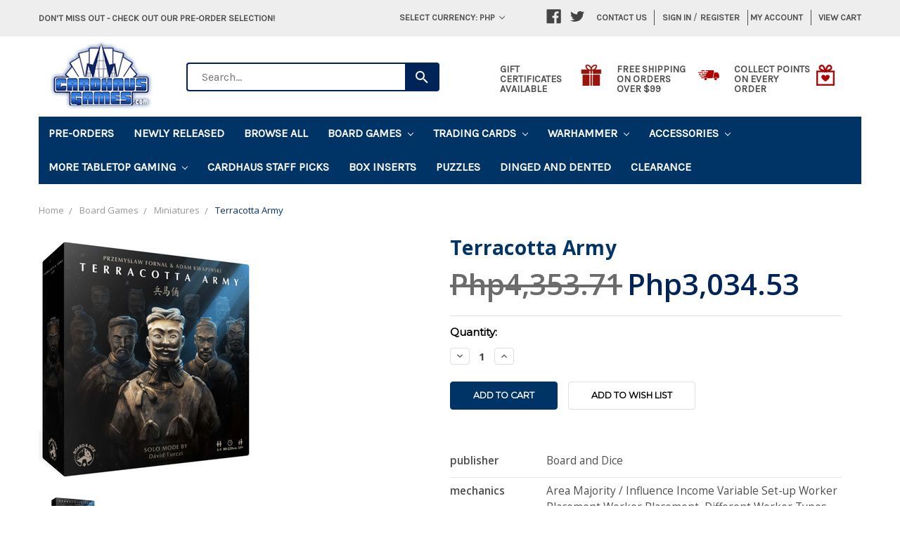

--- FILE ---
content_type: text/html; charset=UTF-8
request_url: https://www.cardhaus.com/pre-orders/?sort=featured&page=1
body_size: 31071
content:


<!DOCTYPE html>
<html class="no-js" lang="en">
    <head>
        <title></title>
        
        
                <link rel="next" href="https://www.cardhaus.com/pre-orders/?page=2">

        <link href="" rel="shortcut icon">
        <meta name="viewport" content="width=device-width, initial-scale=1, maximum-scale=1">
        <link rel="stylesheet" href="//maxcdn.bootstrapcdn.com/bootstrap/3.3.7/css/bootstrap.min.css">
        <link href="//maxcdn.bootstrapcdn.com/font-awesome/4.6.3/css/font-awesome.min.css" rel="stylesheet">
        <link data-stencil-stylesheet href="https://cdn11.bigcommerce.com/s-285hkc2e8r/stencil/c2ed8730-34d3-013e-5187-66e3a3109bb7/e/cc3954d0-5223-013e-7011-12c8ee1cfa4d/css/theme-c32d7a40-34d3-013e-5187-66e3a3109bb7.css" rel="stylesheet">
        <link href="https://fonts.googleapis.com/css?family=Montserrat:400%7COswald:300%7CKarla:400&display=swap" rel="stylesheet">
        <script src="https://cdn11.bigcommerce.com/s-285hkc2e8r/stencil/c2ed8730-34d3-013e-5187-66e3a3109bb7/e/cc3954d0-5223-013e-7011-12c8ee1cfa4d/modernizr-custom.js"></script>

        <!-- Global site tag (gtag.js) - Google Ads: AW-10866876547 -->
<script async src="https://www.googletagmanager.com/gtag/js?id=AW-10866876547"></script>
<script>
  window.dataLayer = window.dataLayer || [];
  function gtag(){dataLayer.push(arguments);}
  gtag('js', new Date());

  gtag('config', 'AW-10866876547');
  gtag('set', 'developer_id.dMjk3Nj', true);
</script>
<!-- GA4 Code Start: View Product Content -->
<script>
</script>

<!-- TikTok Pixel Code Start: Initialization Script & Page Event -->
<script>
!function (w, d, t) {
  w.TiktokAnalyticsObject=t;var ttq=w[t]=w[t]||[];ttq.methods=["page","track","identify","instances","debug","on","off","once","ready","alias","group","enableCookie","disableCookie"],ttq.setAndDefer=function(t,e){t[e]=function(){t.push([e].concat(Array.prototype.slice.call(arguments,0)))}};for(var i=0;i<ttq.methods.length;i++)ttq.setAndDefer(ttq,ttq.methods[i]);ttq.instance=function(t){for(var e=ttq._i[t]||[],n=0;n<ttq.methods.length;n++)ttq.setAndDefer(e,ttq.methods[n]);return e},ttq.load=function(e,n){var i="https://analytics.tiktok.com/i18n/pixel/events.js";ttq._i=ttq._i||{},ttq._i[e]=[],ttq._i[e]._u=i,ttq._t=ttq._t||{},ttq._t[e]=+new Date,ttq._o=ttq._o||{},ttq._o[e]=n||{},ttq._partner=ttq._partner||"BigCommerce";var o=document.createElement("script");o.type="text/javascript",o.async=!0,o.src=i+"?sdkid="+e+"&lib="+t;var a=document.getElementsByTagName("script")[0];a.parentNode.insertBefore(o,a)};

  ttq.load('CDN7P4BC77U3M8DTGH70');
  ttq.page();
}(window, document, 'ttq');

if (typeof BODL === 'undefined') {
  // https://developer.bigcommerce.com/theme-objects/breadcrumbs
  
  // https://developer.bigcommerce.com/theme-objects/brand
  
  // https://developer.bigcommerce.com/theme-objects/category
  
  
  // https://developer.bigcommerce.com/theme-objects/product
  
  
  
  
  
  
  
  // https://developer.bigcommerce.com/theme-objects/products
  
  // https://developer.bigcommerce.com/theme-objects/product_results
  
  // https://developer.bigcommerce.com/theme-objects/order
  
  // https://developer.bigcommerce.com/theme-objects/wishlist
  
  // https://developer.bigcommerce.com/theme-objects/wishlist
  
  // https://developer.bigcommerce.com/theme-objects/cart
  // (Fetching selective cart data to prevent additional payment button object html from causing JS parse error)
  
  
  // https://developer.bigcommerce.com/theme-objects/customer
  var BODL = JSON.parse("{\"breadcrumbs\":[{\"url\":\"https://www.cardhaus.com/\",\"name\":\"Home\"},{\"name\":\"Pre-Orders\",\"url\":\"https://www.cardhaus.com/pre-orders/\"}],\"categoryProducts\":[{\"id\":29998,\"sku\":\"30-68\",\"name\":\"Middle-Earth: Strategy Battle Game - Cirith Ungol Dice Set\",\"url\":\"https://www.cardhaus.com/middle-earth-strategy-battle-game-cirith-ungol-dice-set/\",\"brand\":{\"name\":\"Games Workshop\"},\"availability\":\"\",\"summary\":\"\",\"image\":{\"data\":\"https://cdn11.bigcommerce.com/s-285hkc2e8r/images/stencil/{:size}/products/29998/262021/https___trade.games-workshop.com_assets_2026_01_99221499031_CirithUngolDice2__09669.1768573565.jpg?c=2\",\"alt\":\"Middle-Earth: Strategy Battle Game - Cirith Ungol Dice Set\"},\"qty_in_cart\":0,\"pre_order\":false,\"has_options\":false,\"show_cart_action\":true,\"stock_level\":null,\"low_stock_level\":null,\"weight\":{\"formatted\":\"0.25 LBS\",\"value\":0.25},\"demo\":false,\"date_added\":\"Jan 15th 2026\",\"add_to_wishlist_url\":\"/wishlist.php?action=add&product_id=29998\",\"out_of_stock_message\":\"Notify Me When In Stock\",\"custom_fields\":null,\"images\":[{\"data\":\"https://cdn11.bigcommerce.com/s-285hkc2e8r/images/stencil/{:size}/products/29998/262021/https___trade.games-workshop.com_assets_2026_01_99221499031_CirithUngolDice2__09669.1768573565.jpg?c=2\",\"alt\":\"Middle-Earth: Strategy Battle Game - Cirith Ungol Dice Set\"}],\"rating\":null,\"num_reviews\":null,\"price\":{\"without_tax\":{\"formatted\":\"Php1,084.07\",\"value\":1084.07,\"currency\":\"PHP\"},\"tax_label\":\"Tax\",\"sale_price_without_tax\":{\"formatted\":\"Php1,084.07\",\"value\":1084.07,\"currency\":\"PHP\"},\"rrp_without_tax\":{\"formatted\":\"Php1,275.01\",\"value\":1275.01,\"currency\":\"PHP\"},\"saved\":{\"formatted\":\"Php190.94\",\"value\":190.94,\"currency\":\"PHP\"}},\"category\":[\"Pre-Orders\",\"Warhammer\",\"Warhammer/Coming Soon\"]},{\"id\":29997,\"sku\":\"30-102\",\"name\":\"Middle-Earth: Strategy Battle Game - The Path of Cirith Ungol: Shelob & Gollum\",\"url\":\"https://www.cardhaus.com/middle-earth-strategy-battle-game-the-path-of-cirith-ungol-shelob-gollum/\",\"brand\":{\"name\":\"Games Workshop\"},\"availability\":\"\",\"summary\":\"Miniatures are supplied unpainted and may require some assembly. We recommend using&nbsp;Citadel Plastic Glue,&nbsp;Paints,&nbsp;Brushes, and&nbsp;Accessories.\\r\\n&nbsp;\",\"image\":{\"data\":\"https://cdn11.bigcommerce.com/s-285hkc2e8r/images/stencil/{:size}/products/29997/262020/https___trade.games-workshop.com_assets_2026_01_99121499065_MiddleEarthPathOfCirithUngolShelobAndGollum04__19884.1768573542.jpg?c=2\",\"alt\":\"Middle-Earth: Strategy Battle Game - The Path of Cirith Ungol: Shelob & Gollum\"},\"qty_in_cart\":0,\"pre_order\":false,\"has_options\":false,\"show_cart_action\":true,\"stock_level\":null,\"low_stock_level\":null,\"weight\":{\"formatted\":\"0.40 LBS\",\"value\":0.4},\"demo\":false,\"date_added\":\"Jan 15th 2026\",\"add_to_wishlist_url\":\"/wishlist.php?action=add&product_id=29997\",\"out_of_stock_message\":\"Notify Me When In Stock\",\"custom_fields\":null,\"images\":[{\"data\":\"https://cdn11.bigcommerce.com/s-285hkc2e8r/images/stencil/{:size}/products/29997/262020/https___trade.games-workshop.com_assets_2026_01_99121499065_MiddleEarthPathOfCirithUngolShelobAndGollum04__19884.1768573542.jpg?c=2\",\"alt\":\"Middle-Earth: Strategy Battle Game - The Path of Cirith Ungol: Shelob & Gollum\"}],\"rating\":null,\"num_reviews\":null,\"price\":{\"without_tax\":{\"formatted\":\"Php2,801.92\",\"value\":2801.92,\"currency\":\"PHP\"},\"tax_label\":\"Tax\",\"sale_price_without_tax\":{\"formatted\":\"Php2,801.92\",\"value\":2801.92,\"currency\":\"PHP\"},\"rrp_without_tax\":{\"formatted\":\"Php3,296.38\",\"value\":3296.38,\"currency\":\"PHP\"},\"saved\":{\"formatted\":\"Php494.46\",\"value\":494.46,\"currency\":\"PHP\"}},\"category\":[\"Pre-Orders\",\"Warhammer\",\"Warhammer/Coming Soon\"]},{\"id\":29996,\"sku\":\"30-103\",\"name\":\"Middle-Earth: Strategy Battle Game - Journal: The Treachery of Gollum\",\"url\":\"https://www.cardhaus.com/middle-earth-strategy-battle-game-journal-the-treachery-of-gollum/\",\"brand\":{\"name\":\"Games Workshop\"},\"availability\":\"\",\"summary\":\"\",\"image\":{\"data\":\"https://cdn11.bigcommerce.com/s-285hkc2e8r/images/stencil/{:size}/products/29996/262022/https___trade.games-workshop.com_assets_2026_01_60041499056_MiddleEarthTreacheryOfGollumBook01__32437.1768573589.jpg?c=2\",\"alt\":\"Middle-Earth: Strategy Battle Game - Journal: The Treachery of Gollum\"},\"qty_in_cart\":0,\"pre_order\":false,\"has_options\":false,\"show_cart_action\":true,\"stock_level\":null,\"low_stock_level\":null,\"weight\":{\"formatted\":\"2.50 LBS\",\"value\":2.5},\"demo\":false,\"date_added\":\"Jan 15th 2026\",\"add_to_wishlist_url\":\"/wishlist.php?action=add&product_id=29996\",\"out_of_stock_message\":\"Notify Me When In Stock\",\"custom_fields\":null,\"images\":[{\"data\":\"https://cdn11.bigcommerce.com/s-285hkc2e8r/images/stencil/{:size}/products/29996/262022/https___trade.games-workshop.com_assets_2026_01_60041499056_MiddleEarthTreacheryOfGollumBook01__32437.1768573589.jpg?c=2\",\"alt\":\"Middle-Earth: Strategy Battle Game - Journal: The Treachery of Gollum\"}],\"rating\":null,\"num_reviews\":null,\"price\":{\"without_tax\":{\"formatted\":\"Php1,533.13\",\"value\":1533.13,\"currency\":\"PHP\"},\"tax_label\":\"Tax\",\"sale_price_without_tax\":{\"formatted\":\"Php1,533.13\",\"value\":1533.13,\"currency\":\"PHP\"},\"rrp_without_tax\":{\"formatted\":\"Php1,803.68\",\"value\":1803.68,\"currency\":\"PHP\"},\"saved\":{\"formatted\":\"Php270.55\",\"value\":270.55,\"currency\":\"PHP\"}},\"category\":[\"Pre-Orders\",\"Warhammer\",\"Warhammer/Rulebooks and Supplies\",\"Warhammer/Coming Soon\"]},{\"id\":29995,\"sku\":\"31-149\",\"name\":\"Warhammer: The Horus Heresy: Adeptus Mechanicus - Skitarii Battle Group\",\"url\":\"https://www.cardhaus.com/warhammer-the-horus-heresy-adeptus-mechanicus-skitarii-battle-group/\",\"brand\":{\"name\":\"Games Workshop\"},\"availability\":\"\",\"summary\":\"&nbsp;\\r\\nMiniatures are supplied unpainted and may require some assembly. We recommend using Citadel Plastic Glue, Paints, Brushes, and Accessories.\\r\\n&nbsp;\",\"image\":{\"data\":\"https://cdn11.bigcommerce.com/s-285hkc2e8r/images/stencil/{:size}/products/29995/262023/https___trade.games-workshop.com_assets_2026_01_99123016016_HorusHeresyMechanicumSkitariiBattleGroup06__22221.1768573615.jpg?c=2\",\"alt\":\"Warhammer: The Horus Heresy: Adeptus Mechanicus - Skitarii Battle Group\"},\"qty_in_cart\":0,\"pre_order\":false,\"has_options\":false,\"show_cart_action\":true,\"stock_level\":null,\"low_stock_level\":null,\"weight\":{\"formatted\":\"1.50 LBS\",\"value\":1.5},\"demo\":false,\"date_added\":\"Jan 15th 2026\",\"add_to_wishlist_url\":\"/wishlist.php?action=add&product_id=29995\",\"out_of_stock_message\":\"Notify Me When In Stock\",\"custom_fields\":null,\"images\":[{\"data\":\"https://cdn11.bigcommerce.com/s-285hkc2e8r/images/stencil/{:size}/products/29995/262023/https___trade.games-workshop.com_assets_2026_01_99123016016_HorusHeresyMechanicumSkitariiBattleGroup06__22221.1768573615.jpg?c=2\",\"alt\":\"Warhammer: The Horus Heresy: Adeptus Mechanicus - Skitarii Battle Group\"}],\"rating\":null,\"num_reviews\":null,\"price\":{\"without_tax\":{\"formatted\":\"Php7,401.30\",\"value\":7401.3,\"currency\":\"PHP\"},\"tax_label\":\"Tax\",\"sale_price_without_tax\":{\"formatted\":\"Php7,401.30\",\"value\":7401.3,\"currency\":\"PHP\"},\"rrp_without_tax\":{\"formatted\":\"Php8,707.41\",\"value\":8707.41,\"currency\":\"PHP\"},\"saved\":{\"formatted\":\"Php1,306.11\",\"value\":1306.11,\"currency\":\"PHP\"}},\"category\":[\"Pre-Orders\",\"Warhammer\",\"Warhammer/The Horus Heresy\",\"Warhammer/Coming Soon\"]},{\"id\":29994,\"sku\":\"31-146\",\"name\":\"Warhammer: The Horus Heresy - Journal Tactica: Skitarii - Steel Hand of Mars\",\"url\":\"https://www.cardhaus.com/warhammer-the-horus-heresy-journal-tactica-skitarii-steel-hand-of-mars/\",\"brand\":{\"name\":\"Games Workshop\"},\"availability\":\"\",\"summary\":\"\",\"image\":{\"data\":\"https://cdn11.bigcommerce.com/s-285hkc2e8r/images/stencil/{:size}/products/29994/262024/https___trade.games-workshop.com_assets_2026_01_60043016001_HorusHeresyJournalTacticaSkitariiSteelHandofMarsBook01__43154.1768573632.jpg?c=2\",\"alt\":\"Warhammer: The Horus Heresy - Journal Tactica: Skitarii - Steel Hand of Mars\"},\"qty_in_cart\":0,\"pre_order\":false,\"has_options\":false,\"show_cart_action\":true,\"stock_level\":null,\"low_stock_level\":null,\"weight\":{\"formatted\":\"1.00 LBS\",\"value\":1},\"demo\":false,\"date_added\":\"Jan 15th 2026\",\"add_to_wishlist_url\":\"/wishlist.php?action=add&product_id=29994\",\"out_of_stock_message\":\"Notify Me When In Stock\",\"custom_fields\":null,\"images\":[{\"data\":\"https://cdn11.bigcommerce.com/s-285hkc2e8r/images/stencil/{:size}/products/29994/262024/https___trade.games-workshop.com_assets_2026_01_60043016001_HorusHeresyJournalTacticaSkitariiSteelHandofMarsBook01__43154.1768573632.jpg?c=2\",\"alt\":\"Warhammer: The Horus Heresy - Journal Tactica: Skitarii - Steel Hand of Mars\"}],\"rating\":null,\"num_reviews\":null,\"price\":{\"without_tax\":{\"formatted\":\"Php1,533.13\",\"value\":1533.13,\"currency\":\"PHP\"},\"tax_label\":\"Tax\",\"sale_price_without_tax\":{\"formatted\":\"Php1,533.13\",\"value\":1533.13,\"currency\":\"PHP\"},\"rrp_without_tax\":{\"formatted\":\"Php1,803.68\",\"value\":1803.68,\"currency\":\"PHP\"},\"saved\":{\"formatted\":\"Php270.55\",\"value\":270.55,\"currency\":\"PHP\"}},\"category\":[\"Pre-Orders\",\"Warhammer\",\"Warhammer/Rulebooks and Supplies\",\"Warhammer/The Horus Heresy\",\"Warhammer/Coming Soon\"]},{\"id\":29993,\"sku\":\"ASMCP218\",\"name\":\"Marvel: Crisis Protocol – Inhumans Affiliation Pack\",\"url\":\"https://www.cardhaus.com/marvel-crisis-protocol-inhumans-affiliation-pack/\",\"brand\":{\"name\":\"Atomic Mass Games\"},\"availability\":\"\",\"summary\":\"NOTE: This is a preorder item. Orders containing both preorder and in stock items will be held and shipped once all items are available. Estimated release dates, images, and game contents are subject to change. For more information, please refer to the...\",\"image\":{\"data\":\"https://cdn11.bigcommerce.com/s-285hkc2e8r/images/stencil/{:size}/products/29993/261998/cp218-0__61815.1768494184.jpg?c=2\",\"alt\":\"Picture of Marvel: Crisis Protocol – Inhumans Affiliation Pack\"},\"qty_in_cart\":0,\"pre_order\":true,\"has_options\":false,\"show_cart_action\":true,\"stock_level\":null,\"low_stock_level\":null,\"weight\":{\"formatted\":\"1.51 LBS\",\"value\":1.51},\"demo\":false,\"date_added\":\"Jan 15th 2026\",\"add_to_wishlist_url\":\"/wishlist.php?action=add&product_id=29993\",\"release_date\":\"Available: Jan 23rd 2026\",\"pre_order_add_to_cart_url\":\"https://www.cardhaus.com/cart.php?action=add&product_id=29993\",\"custom_fields\":[{\"id\":187202,\"name\":\"Publisher\",\"value\":\"Atomic Mass Games\"},{\"id\":187203,\"name\":\"Mechanisms\",\"value\":\"Dice Rolling Measurement Movement Variable Player Powers\"},{\"id\":187204,\"name\":\"Number of Players\",\"value\":\"2\"},{\"id\":187205,\"name\":\"Playing Time\",\"value\":\"45 - 90 minutes\"},{\"id\":187206,\"name\":\"Ages\",\"value\":\"14+\"}],\"images\":[{\"data\":\"https://cdn11.bigcommerce.com/s-285hkc2e8r/images/stencil/{:size}/products/29993/261998/cp218-0__61815.1768494184.jpg?c=2\",\"alt\":\"Picture of Marvel: Crisis Protocol – Inhumans Affiliation Pack\"}],\"rating\":null,\"num_reviews\":null,\"price\":{\"without_tax\":{\"formatted\":\"Php4,042.11\",\"value\":4042.11,\"currency\":\"PHP\"},\"tax_label\":\"Tax\",\"sale_price_without_tax\":{\"formatted\":\"Php4,042.11\",\"value\":4042.11,\"currency\":\"PHP\"}},\"category\":[\"Pre-Orders\",\"Board Games/Expansion for Base-game\",\"Board Games/Miniatures\",\"Board Games/Comic Book / Strip\",\"Board Games/War Games\",\"More Tabletop Gaming\",\"More Tabletop Gaming/Marvel: Crisis Protocol\"]},{\"id\":29992,\"sku\":\"ASMCP226\",\"name\":\"Marvel: Crisis Protocol - Xavier’s Students Affiliation Pack\",\"url\":\"https://www.cardhaus.com/marvel-crisis-protocol-xavier-s-students-affiliation-pack/\",\"brand\":{\"name\":\"Atomic Mass Games\"},\"availability\":\"\",\"summary\":\"NOTE: This is a preorder item. Orders containing both preorder and in stock items will be held and shipped once all items are available. Estimated release dates, images, and game contents are subject to change. For more information, please refer to the...\",\"image\":{\"data\":\"https://cdn11.bigcommerce.com/s-285hkc2e8r/images/stencil/{:size}/products/29992/261996/cp226-0__83314.1768494029.jpg?c=2\",\"alt\":\"Picture of Marvel: Crisis Protocol - Xavier’s Students Affiliation Pack\"},\"qty_in_cart\":0,\"pre_order\":true,\"has_options\":false,\"show_cart_action\":true,\"stock_level\":null,\"low_stock_level\":null,\"weight\":{\"formatted\":\"1.51 LBS\",\"value\":1.51},\"demo\":false,\"date_added\":\"Jan 15th 2026\",\"add_to_wishlist_url\":\"/wishlist.php?action=add&product_id=29992\",\"release_date\":\"Available: Jan 23rd 2026\",\"pre_order_add_to_cart_url\":\"https://www.cardhaus.com/cart.php?action=add&product_id=29992\",\"custom_fields\":[{\"id\":187197,\"name\":\"Publisher\",\"value\":\"Atomic Mass Games\"},{\"id\":187198,\"name\":\"Mechanisms\",\"value\":\"Dice Rolling Measurement Movement Variable Player Powers\"},{\"id\":187199,\"name\":\"Number of Players\",\"value\":\"2\"},{\"id\":187200,\"name\":\"Playing Time\",\"value\":\"45 - 90 minutes\"},{\"id\":187201,\"name\":\"Ages\",\"value\":\"14+\"}],\"images\":[{\"data\":\"https://cdn11.bigcommerce.com/s-285hkc2e8r/images/stencil/{:size}/products/29992/261996/cp226-0__83314.1768494029.jpg?c=2\",\"alt\":\"Picture of Marvel: Crisis Protocol - Xavier’s Students Affiliation Pack\"}],\"rating\":null,\"num_reviews\":null,\"price\":{\"without_tax\":{\"formatted\":\"Php4,353.08\",\"value\":4353.08,\"currency\":\"PHP\"},\"tax_label\":\"Tax\",\"sale_price_without_tax\":{\"formatted\":\"Php4,353.08\",\"value\":4353.08,\"currency\":\"PHP\"}},\"category\":[\"Pre-Orders\",\"Board Games/Expansion for Base-game\",\"Board Games/Miniatures\",\"Board Games/Comic Book / Strip\",\"Board Games/War Games\",\"More Tabletop Gaming\",\"More Tabletop Gaming/Marvel: Crisis Protocol\"]},{\"id\":29990,\"sku\":\"MXB0090\",\"name\":\"Pacts\",\"url\":\"https://www.cardhaus.com/pacts/\",\"brand\":{\"name\":\"DVC Games\"},\"availability\":\"\",\"summary\":\"NOTE: This is a preorder item. Orders containing both preorder and in stock items will be held and shipped once all items are available. Estimated release dates, images, and game contents are subject to change. For more information, please refer to the...\",\"image\":{\"data\":\"https://cdn11.bigcommerce.com/s-285hkc2e8r/images/stencil/{:size}/products/29990/262002/pic9138632__70699.1768496906.jpg?c=2\",\"alt\":\"Pacts\"},\"qty_in_cart\":0,\"pre_order\":true,\"has_options\":false,\"show_cart_action\":true,\"stock_level\":null,\"low_stock_level\":null,\"weight\":{\"formatted\":\"0.81 LBS\",\"value\":0.81},\"demo\":false,\"date_added\":\"Jan 14th 2026\",\"add_to_wishlist_url\":\"/wishlist.php?action=add&product_id=29990\",\"release_date\":\"Available: Jan 31st 2026\",\"pre_order_add_to_cart_url\":\"https://www.cardhaus.com/cart.php?action=add&product_id=29990\",\"custom_fields\":[{\"id\":187212,\"name\":\"Publisher\",\"value\":\"DVC Games\"},{\"id\":187213,\"name\":\"Mechanisms\",\"value\":\"Area Majority / Influence Area Movement I Cut, You Choose Variable Player Powers Variable Set-up\"},{\"id\":187214,\"name\":\"Players\",\"value\":\"2\"},{\"id\":187215,\"name\":\"Playtime\",\"value\":\"15 - 20 minutes\"},{\"id\":187216,\"name\":\"Ages\",\"value\":\"10+\"},{\"id\":187217,\"name\":\"BoardGameGeeks URL\",\"value\":\"https://boardgamegeek.com/boardgame/439685/pacts\"}],\"images\":[{\"data\":\"https://cdn11.bigcommerce.com/s-285hkc2e8r/images/stencil/{:size}/products/29990/262002/pic9138632__70699.1768496906.jpg?c=2\",\"alt\":\"Pacts\"}],\"rating\":null,\"num_reviews\":null,\"price\":{\"without_tax\":{\"formatted\":\"Php1,616.47\",\"value\":1616.47,\"currency\":\"PHP\"},\"tax_label\":\"Tax\",\"sale_price_without_tax\":{\"formatted\":\"Php1,616.47\",\"value\":1616.47,\"currency\":\"PHP\"},\"rrp_without_tax\":{\"formatted\":\"Php1,865.25\",\"value\":1865.25,\"currency\":\"PHP\"},\"saved\":{\"formatted\":\"Php248.78\",\"value\":248.78,\"currency\":\"PHP\"}},\"category\":[\"Pre-Orders\",\"Board Games/Fantasy Games\",\"Board Games/Mythology\",\"Board Games/Medieval\",\"Board Games/Territory Building\"]},{\"id\":29989,\"sku\":\"DVG9087\",\"name\":\"Sensu\",\"url\":\"https://www.cardhaus.com/sensu/\",\"brand\":{\"name\":\"DV Games\"},\"availability\":\"\",\"summary\":\"NOTE: This is a preorder item. Orders containing both preorder and in stock items will be held and shipped once all items are available. Estimated release dates, images, and game contents are subject to change. For more information, please refer to the...\",\"image\":{\"data\":\"https://cdn11.bigcommerce.com/s-285hkc2e8r/images/stencil/{:size}/products/29989/262003/DVG9087_web_Front__65911__69057.1768497177.jpg?c=2\",\"alt\":\"Picture of Sensu\"},\"qty_in_cart\":0,\"pre_order\":true,\"has_options\":false,\"show_cart_action\":true,\"stock_level\":null,\"low_stock_level\":null,\"weight\":{\"formatted\":\"1.01 LBS\",\"value\":1.01},\"demo\":false,\"date_added\":\"Jan 14th 2026\",\"add_to_wishlist_url\":\"/wishlist.php?action=add&product_id=29989\",\"release_date\":\"Available: Jan 31st 2026\",\"pre_order_add_to_cart_url\":\"https://www.cardhaus.com/cart.php?action=add&product_id=29989\",\"custom_fields\":[{\"id\":187218,\"name\":\"Publisher\",\"value\":\"DaVinci Editrice\"},{\"id\":187219,\"name\":\"Players\",\"value\":\"1 - 5\"},{\"id\":187220,\"name\":\"Playtime\",\"value\":\"25 minutes\"},{\"id\":187221,\"name\":\"Ages\",\"value\":\"8+\"},{\"id\":187222,\"name\":\"BoardGameGeeks URL\",\"value\":\"https://boardgamegeek.com/boardgame/402312/sensu\"}],\"images\":[{\"data\":\"https://cdn11.bigcommerce.com/s-285hkc2e8r/images/stencil/{:size}/products/29989/262003/DVG9087_web_Front__65911__69057.1768497177.jpg?c=2\",\"alt\":\"Picture of Sensu\"}],\"rating\":null,\"num_reviews\":null,\"price\":{\"without_tax\":{\"formatted\":\"Php932.32\",\"value\":932.32,\"currency\":\"PHP\"},\"tax_label\":\"Tax\",\"sale_price_without_tax\":{\"formatted\":\"Php932.32\",\"value\":932.32,\"currency\":\"PHP\"},\"rrp_without_tax\":{\"formatted\":\"Php1,243.29\",\"value\":1243.29,\"currency\":\"PHP\"},\"saved\":{\"formatted\":\"Php310.98\",\"value\":310.98,\"currency\":\"PHP\"}},\"category\":[\"Board Games/Card Games\",\"Pre-Orders\"]},{\"id\":29988,\"sku\":\"BOK0004\",\"name\":\"Phanerozoic\",\"url\":\"https://www.cardhaus.com/phanerozoic/\",\"brand\":{\"name\":\"Broken Mill\"},\"availability\":\"\",\"summary\":\"NOTE: This is a preorder item. Orders containing both preorder and in stock items will be held and shipped once all items are available. Estimated release dates, images, and game contents are subject to change. For more information, please refer to the...\",\"image\":{\"data\":\"https://cdn11.bigcommerce.com/s-285hkc2e8r/images/stencil/{:size}/products/29988/262004/phanerozoic_box-angled-PepijnvanLoon__62775.1768497425.jpg?c=2\",\"alt\":\"Picture of Phanerozoic\"},\"qty_in_cart\":0,\"pre_order\":true,\"has_options\":false,\"show_cart_action\":true,\"stock_level\":null,\"low_stock_level\":null,\"weight\":{\"formatted\":\"0.51 LBS\",\"value\":0.51},\"demo\":false,\"date_added\":\"Jan 14th 2026\",\"add_to_wishlist_url\":\"/wishlist.php?action=add&product_id=29988\",\"release_date\":\"Available: Mar 31st 2026\",\"pre_order_add_to_cart_url\":\"https://www.cardhaus.com/cart.php?action=add&product_id=29988\",\"custom_fields\":[{\"id\":187223,\"name\":\"Publisher\",\"value\":\"Broken Mill\"},{\"id\":187224,\"name\":\"Mechanisms\",\"value\":\"Hand Management Hidden Victory Points Open Drafting Simulation\"},{\"id\":187225,\"name\":\"Players\",\"value\":\"1 - 4\"},{\"id\":187226,\"name\":\"Playtime\",\"value\":\"30 - 60minutes\"},{\"id\":187227,\"name\":\"Ages\",\"value\":\"10+\"},{\"id\":187228,\"name\":\"BoardGameGeeks URL\",\"value\":\"https://boardgamegeek.com/boardgame/414864/phanerozoic\"}],\"images\":[{\"data\":\"https://cdn11.bigcommerce.com/s-285hkc2e8r/images/stencil/{:size}/products/29988/262004/phanerozoic_box-angled-PepijnvanLoon__62775.1768497425.jpg?c=2\",\"alt\":\"Picture of Phanerozoic\"}],\"rating\":null,\"num_reviews\":null,\"price\":{\"without_tax\":{\"formatted\":\"Php621.34\",\"value\":621.34,\"currency\":\"PHP\"},\"tax_label\":\"Tax\",\"sale_price_without_tax\":{\"formatted\":\"Php621.34\",\"value\":621.34,\"currency\":\"PHP\"},\"rrp_without_tax\":{\"formatted\":\"Php808.55\",\"value\":808.55,\"currency\":\"PHP\"},\"saved\":{\"formatted\":\"Php187.21\",\"value\":187.21,\"currency\":\"PHP\"}},\"category\":[\"Board Games/Card Games\",\"Pre-Orders\",\"Board Games/Animals\",\"Board Games/Ancient\",\"Board Games/Environmental\"]},{\"id\":29987,\"sku\":\"P2Q5RJYOHM\",\"name\":\"Tech Race\",\"url\":\"https://www.cardhaus.com/tech-race/\",\"brand\":{\"name\":\"Brainy Hearty\"},\"availability\":\"\",\"summary\":\"NOTE: This is a preorder item. Orders containing both preorder and in stock items will be held and shipped once all items are available. Estimated release dates, images, and game contents are subject to change. For more information, please refer to the...\",\"image\":{\"data\":\"https://cdn11.bigcommerce.com/s-285hkc2e8r/images/stencil/{:size}/products/29987/262009/raw__30804.1768500809.png?c=2\",\"alt\":\"Picture of Tech Race\"},\"qty_in_cart\":0,\"pre_order\":true,\"has_options\":false,\"show_cart_action\":true,\"stock_level\":null,\"low_stock_level\":null,\"weight\":{\"formatted\":\"5.01 LBS\",\"value\":5.01},\"demo\":false,\"date_added\":\"Jan 14th 2026\",\"add_to_wishlist_url\":\"/wishlist.php?action=add&product_id=29987\",\"release_date\":\"Available: Feb 13th 2026\",\"pre_order_add_to_cart_url\":\"https://www.cardhaus.com/cart.php?action=add&product_id=29987\",\"custom_fields\":[{\"id\":187239,\"name\":\"Publisher\",\"value\":\"Brainy Hearty\"},{\"id\":187240,\"name\":\"Mechanisms\",\"value\":\"Auction / Bidding Deck, Bag, and Pool Building End Game Bonuses Income Market Race Simulation Tech Trees / Tech Tracks Trading Turn Order: Progressive\"},{\"id\":187241,\"name\":\"Players\",\"value\":\"2 - 5\"},{\"id\":187242,\"name\":\"Playtime\",\"value\":\"30 - 90 minutes\"},{\"id\":187243,\"name\":\"Ages\",\"value\":\"14+\"},{\"id\":187244,\"name\":\"BoardGameGeeks URL\",\"value\":\"https://boardgamegeek.com/boardgame/421443/tech-race\"}],\"images\":[{\"data\":\"https://cdn11.bigcommerce.com/s-285hkc2e8r/images/stencil/{:size}/products/29987/262009/raw__30804.1768500809.png?c=2\",\"alt\":\"Picture of Tech Race\"}],\"rating\":null,\"num_reviews\":null,\"price\":{\"without_tax\":{\"formatted\":\"Php3,046.97\",\"value\":3046.97,\"currency\":\"PHP\"},\"tax_label\":\"Tax\",\"sale_price_without_tax\":{\"formatted\":\"Php3,046.97\",\"value\":3046.97,\"currency\":\"PHP\"},\"rrp_without_tax\":{\"formatted\":\"Php3,607.36\",\"value\":3607.36,\"currency\":\"PHP\"},\"saved\":{\"formatted\":\"Php560.38\",\"value\":560.38,\"currency\":\"PHP\"}},\"category\":[\"Pre-Orders\",\"Board Games/Science Fiction\",\"Board Games/Economic\",\"Board Games/Educational\"]},{\"id\":29986,\"sku\":\"AWGAW26IT\",\"name\":\"If-Then\",\"url\":\"https://www.cardhaus.com/if-then/\",\"brand\":{\"name\":\"Arcane Wonders\"},\"availability\":\"\",\"summary\":\"NOTE: This is a preorder item. Orders containing both preorder and in stock items will be held and shipped once all items are available. Estimated release dates, images, and game contents are subject to change. For more information, please refer to the...\",\"image\":{\"data\":\"https://cdn11.bigcommerce.com/s-285hkc2e8r/images/stencil/{:size}/products/29986/262010/pic8268021__44015.1768500983.jpg?c=2\",\"alt\":\"Picture of If-Then\"},\"qty_in_cart\":0,\"pre_order\":true,\"has_options\":false,\"show_cart_action\":true,\"stock_level\":null,\"low_stock_level\":null,\"weight\":{\"formatted\":\"1.01 LBS\",\"value\":1.01},\"demo\":false,\"date_added\":\"Jan 14th 2026\",\"add_to_wishlist_url\":\"/wishlist.php?action=add&product_id=29986\",\"release_date\":\"Available: Feb 13th 2026\",\"pre_order_add_to_cart_url\":\"https://www.cardhaus.com/cart.php?action=add&product_id=29986\",\"custom_fields\":[{\"id\":187245,\"name\":\"Publisher\",\"value\":\"Arcane Wonders\"},{\"id\":187246,\"name\":\"Mechanisms\",\"value\":\"Cooperative Game Deduction Events Induction Memory Pattern Recognition\"},{\"id\":187247,\"name\":\"Players\",\"value\":\"2 - 6\"},{\"id\":187248,\"name\":\"Playtime\",\"value\":\"15 - 20 minutes\"},{\"id\":187249,\"name\":\"Ages\",\"value\":\"10+\"},{\"id\":187250,\"name\":\"BoardGameGeeks URL\",\"value\":\"https://boardgamegeek.com/boardgame/423465/if-then\"}],\"images\":[{\"data\":\"https://cdn11.bigcommerce.com/s-285hkc2e8r/images/stencil/{:size}/products/29986/262010/pic8268021__44015.1768500983.jpg?c=2\",\"alt\":\"Picture of If-Then\"}],\"rating\":null,\"num_reviews\":null,\"price\":{\"without_tax\":{\"formatted\":\"Php870.12\",\"value\":870.12,\"currency\":\"PHP\"},\"tax_label\":\"Tax\",\"sale_price_without_tax\":{\"formatted\":\"Php870.12\",\"value\":870.12,\"currency\":\"PHP\"},\"rrp_without_tax\":{\"formatted\":\"Php1,118.90\",\"value\":1118.9,\"currency\":\"PHP\"},\"saved\":{\"formatted\":\"Php248.78\",\"value\":248.78,\"currency\":\"PHP\"}},\"category\":[\"Board Games/Card Games\",\"Pre-Orders\",\"Board Games/Party Games\",\"Board Games/Puzzle\"]},{\"id\":29985,\"sku\":\"TAK692870\",\"name\":\"Exit: Kids: The Great Bee-Escape\",\"url\":\"https://www.cardhaus.com/exit-kids-the-great-bee-escape/\",\"brand\":{\"name\":\"Thames & Kosmos\"},\"availability\":\"\",\"summary\":\"NOTE: This is a preorder item. Orders containing both preorder and in stock items will be held and shipped once all items are available. Estimated release dates, images, and game contents are subject to change. For more information, please refer to the...\",\"image\":{\"data\":\"https://cdn11.bigcommerce.com/s-285hkc2e8r/images/stencil/{:size}/products/29985/262008/pic9335608__36689.1768499614.jpg?c=2\",\"alt\":\"Picture of Exit: Kids: The Great Bee-Escape\"},\"qty_in_cart\":0,\"pre_order\":true,\"has_options\":false,\"show_cart_action\":true,\"stock_level\":null,\"low_stock_level\":null,\"weight\":{\"formatted\":\"1.01 LBS\",\"value\":1.01},\"demo\":false,\"date_added\":\"Jan 14th 2026\",\"add_to_wishlist_url\":\"/wishlist.php?action=add&product_id=29985\",\"release_date\":\"Available: Feb 13th 2026\",\"pre_order_add_to_cart_url\":\"https://www.cardhaus.com/cart.php?action=add&product_id=29985\",\"custom_fields\":[{\"id\":187234,\"name\":\"Publisher\",\"value\":\"KOSMOS\"},{\"id\":187235,\"name\":\"Players\",\"value\":\"1 - 4\"},{\"id\":187236,\"name\":\"Playtime\",\"value\":\"20 minutes\"},{\"id\":187237,\"name\":\"Ages\",\"value\":\"5+\"},{\"id\":187238,\"name\":\"BoardGameGeeks URL\",\"value\":\"https://boardgamegeek.com/boardgame/449213/exit-the-game-kids-the-great-bee-scape\"}],\"images\":[{\"data\":\"https://cdn11.bigcommerce.com/s-285hkc2e8r/images/stencil/{:size}/products/29985/262008/pic9335608__36689.1768499614.jpg?c=2\",\"alt\":\"Picture of Exit: Kids: The Great Bee-Escape\"}],\"rating\":null,\"num_reviews\":null,\"price\":{\"without_tax\":{\"formatted\":\"Php992.02\",\"value\":992.02,\"currency\":\"PHP\"},\"tax_label\":\"Tax\",\"sale_price_without_tax\":{\"formatted\":\"Php992.02\",\"value\":992.02,\"currency\":\"PHP\"},\"rrp_without_tax\":{\"formatted\":\"Php1,116.41\",\"value\":1116.41,\"currency\":\"PHP\"},\"saved\":{\"formatted\":\"Php124.39\",\"value\":124.39,\"currency\":\"PHP\"}},\"category\":[\"Pre-Orders\",\"Board Games/Deduction\",\"Board Games/Children's Game\",\"Board Games/Puzzle\"]},{\"id\":29984,\"sku\":\"CYT36010P\",\"name\":\"Battletech: Salvage Box Visigoth\",\"url\":\"https://www.cardhaus.com/battletech-salvage-box-visigoth/\",\"brand\":{\"name\":\"Catalyst Game Labs\"},\"availability\":\"\",\"summary\":\"NOTE: This is a preorder item. Orders containing both preorder and in stock items will be held and shipped once all items are available. Estimated release dates, images, and game contents are subject to change. For more information, please refer to the...\",\"image\":{\"data\":\"https://cdn11.bigcommerce.com/s-285hkc2e8r/images/stencil/{:size}/products/29984/262005/CAT36010P__23664__28741.1768498183.png?c=2\",\"alt\":\"Picture of Battletech: Salvage Box Visigoth\"},\"qty_in_cart\":0,\"pre_order\":true,\"has_options\":false,\"show_cart_action\":true,\"stock_level\":null,\"low_stock_level\":null,\"weight\":{\"formatted\":\"0.51 LBS\",\"value\":0.51},\"demo\":false,\"date_added\":\"Jan 14th 2026\",\"add_to_wishlist_url\":\"/wishlist.php?action=add&product_id=29984\",\"release_date\":\"Available: Feb 13th 2026\",\"pre_order_add_to_cart_url\":\"https://www.cardhaus.com/cart.php?action=add&product_id=29984\",\"custom_fields\":[{\"id\":187229,\"name\":\"Publisher\",\"value\":\"Catalyst Game Labs\"},{\"id\":187230,\"name\":\"BoardGameGeeks URL\",\"value\":\"https://boardgamegeek.com/boardgameexpansion/428869/battletech-salvage-box-visigoth\"}],\"images\":[{\"data\":\"https://cdn11.bigcommerce.com/s-285hkc2e8r/images/stencil/{:size}/products/29984/262005/CAT36010P__23664__28741.1768498183.png?c=2\",\"alt\":\"Picture of Battletech: Salvage Box Visigoth\"}],\"rating\":null,\"num_reviews\":null,\"price\":{\"without_tax\":{\"formatted\":\"Php434.75\",\"value\":434.75,\"currency\":\"PHP\"},\"tax_label\":\"Tax\",\"sale_price_without_tax\":{\"formatted\":\"Php434.75\",\"value\":434.75,\"currency\":\"PHP\"},\"rrp_without_tax\":{\"formatted\":\"Php559.14\",\"value\":559.14,\"currency\":\"PHP\"},\"saved\":{\"formatted\":\"Php124.39\",\"value\":124.39,\"currency\":\"PHP\"}},\"category\":[\"Pre-Orders\",\"Board Games/Miniatures\",\"Board Games/Science Fiction\",\"Board Games/War Games\",\"More Tabletop Gaming\",\"More Tabletop Gaming/BattleTech\"]},{\"id\":29983,\"sku\":\"CYT36013P\",\"name\":\"Battletech: Salvage Box Blood Asp\",\"url\":\"https://www.cardhaus.com/battletech-salvage-box-blood-asp/\",\"brand\":{\"name\":\"Catalyst Game Labs\"},\"availability\":\"\",\"summary\":\"NOTE: This is a preorder item. Orders containing both preorder and in stock items will be held and shipped once all items are available. Estimated release dates, images, and game contents are subject to change. For more information, please refer to the...\",\"image\":{\"data\":\"https://cdn11.bigcommerce.com/s-285hkc2e8r/images/stencil/{:size}/products/29983/262006/CAT36013P__72349__03766.1768498571.jpg?c=2\",\"alt\":\"Picture of Battletech: Salvage Box Blood Asp\"},\"qty_in_cart\":0,\"pre_order\":true,\"has_options\":false,\"show_cart_action\":true,\"stock_level\":null,\"low_stock_level\":null,\"weight\":{\"formatted\":\"1.01 LBS\",\"value\":1.01},\"demo\":false,\"date_added\":\"Jan 14th 2026\",\"add_to_wishlist_url\":\"/wishlist.php?action=add&product_id=29983\",\"release_date\":\"Available: Feb 13th 2026\",\"pre_order_add_to_cart_url\":\"https://www.cardhaus.com/cart.php?action=add&product_id=29983\",\"custom_fields\":[{\"id\":187231,\"name\":\"Publisher\",\"value\":\"Catalyst Game Labs\"},{\"id\":187232,\"name\":\"BoardGameGeeks URL\",\"value\":\"https://boardgamegeek.com/boardgameexpansion/428873/battletech-salvage-box-blood-asp\"}],\"images\":[{\"data\":\"https://cdn11.bigcommerce.com/s-285hkc2e8r/images/stencil/{:size}/products/29983/262006/CAT36013P__72349__03766.1768498571.jpg?c=2\",\"alt\":\"Picture of Battletech: Salvage Box Blood Asp\"}],\"rating\":null,\"num_reviews\":null,\"price\":{\"without_tax\":{\"formatted\":\"Php434.75\",\"value\":434.75,\"currency\":\"PHP\"},\"tax_label\":\"Tax\",\"sale_price_without_tax\":{\"formatted\":\"Php434.75\",\"value\":434.75,\"currency\":\"PHP\"},\"rrp_without_tax\":{\"formatted\":\"Php559.14\",\"value\":559.14,\"currency\":\"PHP\"},\"saved\":{\"formatted\":\"Php124.39\",\"value\":124.39,\"currency\":\"PHP\"}},\"category\":[\"Pre-Orders\",\"Board Games/Miniatures\",\"Board Games/Science Fiction\",\"Board Games/War Games\",\"More Tabletop Gaming\",\"More Tabletop Gaming/BattleTech\"]},{\"id\":29982,\"sku\":\"CYT36017P\",\"name\":\"Battletech: Salvage Box Mercenaries Legendary 2 & 3\",\"url\":\"https://www.cardhaus.com/battletech-salvage-box-mercenaries-legendary-2-3/\",\"brand\":{\"name\":\"Catalyst Game Labs\"},\"availability\":\"\",\"summary\":\"NOTE: This is a preorder item. Orders containing both preorder and in stock items will be held and shipped once all items are available. Estimated release dates, images, and game contents are subject to change. For more information, please refer to the...\",\"image\":{\"data\":\"https://cdn11.bigcommerce.com/s-285hkc2e8r/images/stencil/{:size}/products/29982/262007/CAT36017_1_523x726__31048.1768498830.jpg?c=2\",\"alt\":\"Picture of Battletech: Salvage Box Mercenaries Legendary 2 And 3 \"},\"qty_in_cart\":0,\"pre_order\":true,\"has_options\":false,\"show_cart_action\":true,\"stock_level\":null,\"low_stock_level\":null,\"weight\":{\"formatted\":\"0.51 LBS\",\"value\":0.51},\"demo\":false,\"date_added\":\"Jan 14th 2026\",\"add_to_wishlist_url\":\"/wishlist.php?action=add&product_id=29982\",\"release_date\":\"Available: Feb 13th 2026\",\"pre_order_add_to_cart_url\":\"https://www.cardhaus.com/cart.php?action=add&product_id=29982\",\"custom_fields\":[{\"id\":187233,\"name\":\"Publisher\",\"value\":\"Catalyst Game Labs\"}],\"images\":[{\"data\":\"https://cdn11.bigcommerce.com/s-285hkc2e8r/images/stencil/{:size}/products/29982/262007/CAT36017_1_523x726__31048.1768498830.jpg?c=2\",\"alt\":\"Picture of Battletech: Salvage Box Mercenaries Legendary 2 And 3 \"}],\"rating\":null,\"num_reviews\":null,\"price\":{\"without_tax\":{\"formatted\":\"Php496.94\",\"value\":496.94,\"currency\":\"PHP\"},\"tax_label\":\"Tax\",\"sale_price_without_tax\":{\"formatted\":\"Php496.94\",\"value\":496.94,\"currency\":\"PHP\"},\"rrp_without_tax\":{\"formatted\":\"Php559.14\",\"value\":559.14,\"currency\":\"PHP\"},\"saved\":{\"formatted\":\"Php62.20\",\"value\":62.2,\"currency\":\"PHP\"}},\"category\":[\"Pre-Orders\",\"Board Games/Miniatures\",\"Board Games/Science Fiction\",\"Board Games/War Games\",\"More Tabletop Gaming\",\"More Tabletop Gaming/BattleTech\"]},{\"id\":29981,\"sku\":\"ASMCP236\",\"name\":\"Marvel: Crisis Protocol - Sentinels Affiliation Pack\",\"url\":\"https://www.cardhaus.com/marvel-crisis-protocol-sentinels-affiliation-pack/\",\"brand\":{\"name\":\"Atomic Mass Games\"},\"availability\":\"\",\"summary\":\"NOTE: This is a preorder item. Orders containing both preorder and in stock items will be held and shipped once all items are available. Estimated release dates, images, and game contents are subject to change. For more information, please refer to the...\",\"image\":{\"data\":\"https://cdn11.bigcommerce.com/s-285hkc2e8r/images/stencil/{:size}/products/29981/261993/cp236__97521.1768332694.jpg?c=2\",\"alt\":\"Picture of Marvel: Crisis Protocol - Sentinels Affiliation Pack\"},\"qty_in_cart\":0,\"pre_order\":true,\"has_options\":false,\"show_cart_action\":true,\"stock_level\":null,\"low_stock_level\":null,\"weight\":{\"formatted\":\"1.51 LBS\",\"value\":1.51},\"demo\":false,\"date_added\":\"Jan 13th 2026\",\"add_to_wishlist_url\":\"/wishlist.php?action=add&product_id=29981\",\"release_date\":\"Available: Feb 27th 2026\",\"pre_order_add_to_cart_url\":\"https://www.cardhaus.com/cart.php?action=add&product_id=29981\",\"custom_fields\":[{\"id\":187142,\"name\":\"Publisher\",\"value\":\"Atomic Mass Games\"},{\"id\":187143,\"name\":\"Mechanisms\",\"value\":\"Dice Rolling Measurement Movement Variable Player Powers\"},{\"id\":187144,\"name\":\"Number of Players\",\"value\":\"2\"},{\"id\":187145,\"name\":\"Playing Time\",\"value\":\"45 - 90 minutes\"},{\"id\":187146,\"name\":\"Ages\",\"value\":\"14+\"}],\"images\":[{\"data\":\"https://cdn11.bigcommerce.com/s-285hkc2e8r/images/stencil/{:size}/products/29981/261993/cp236__97521.1768332694.jpg?c=2\",\"alt\":\"Picture of Marvel: Crisis Protocol - Sentinels Affiliation Pack\"}],\"rating\":null,\"num_reviews\":null,\"price\":{\"without_tax\":{\"formatted\":\"Php4,664.06\",\"value\":4664.06,\"currency\":\"PHP\"},\"tax_label\":\"Tax\",\"sale_price_without_tax\":{\"formatted\":\"Php4,664.06\",\"value\":4664.06,\"currency\":\"PHP\"}},\"category\":[\"Pre-Orders\",\"Board Games/Expansion for Base-game\",\"Board Games/Miniatures\",\"Board Games/Comic Book / Strip\",\"Board Games/War Games\",\"More Tabletop Gaming\",\"More Tabletop Gaming/Marvel: Crisis Protocol\"]},{\"id\":29980,\"sku\":\"ASMCP94\",\"name\":\"Marvel: Crisis Protocol – Valkyrie on Elendil & Warriors Three\",\"url\":\"https://www.cardhaus.com/marvel-crisis-protocol-valkyrie-on-elendil-warriors-three/\",\"brand\":{\"name\":\"Atomic Mass Games\"},\"availability\":\"\",\"summary\":\"NOTE: This is a preorder item. Orders containing both preorder and in stock items will be held and shipped once all items are available. Estimated release dates, images, and game contents are subject to change. For more information, please refer to the...\",\"image\":{\"data\":\"https://cdn11.bigcommerce.com/s-285hkc2e8r/images/stencil/{:size}/products/29980/261990/cp94-0__65579.1768332489.jpg?c=2\",\"alt\":\"Picture of Marvel: Crisis Protocol – Valkyrie on Elendil & Warriors Three\"},\"qty_in_cart\":0,\"pre_order\":true,\"has_options\":false,\"show_cart_action\":true,\"stock_level\":null,\"low_stock_level\":null,\"weight\":{\"formatted\":\"1.00 LBS\",\"value\":1},\"demo\":false,\"date_added\":\"Jan 13th 2026\",\"add_to_wishlist_url\":\"/wishlist.php?action=add&product_id=29980\",\"release_date\":\"Available: Feb 13th 2026\",\"pre_order_add_to_cart_url\":\"https://www.cardhaus.com/cart.php?action=add&product_id=29980\",\"custom_fields\":[{\"id\":187137,\"name\":\"Publisher\",\"value\":\"Atomic Mass Games\"},{\"id\":187138,\"name\":\"Mechanisms\",\"value\":\"Dice Rolling Measurement Movement Variable Player Powers\"},{\"id\":187139,\"name\":\"Number of Players\",\"value\":\"2\"},{\"id\":187140,\"name\":\"Playing Time\",\"value\":\"45 - 90 minutes\"},{\"id\":187141,\"name\":\"Ages\",\"value\":\"14+\"}],\"images\":[{\"data\":\"https://cdn11.bigcommerce.com/s-285hkc2e8r/images/stencil/{:size}/products/29980/261990/cp94-0__65579.1768332489.jpg?c=2\",\"alt\":\"Picture of Marvel: Crisis Protocol – Valkyrie on Elendil & Warriors Three\"}],\"rating\":null,\"num_reviews\":null,\"price\":{\"without_tax\":{\"formatted\":\"Php3,731.13\",\"value\":3731.13,\"currency\":\"PHP\"},\"tax_label\":\"Tax\",\"sale_price_without_tax\":{\"formatted\":\"Php3,731.13\",\"value\":3731.13,\"currency\":\"PHP\"}},\"category\":[\"Pre-Orders\",\"Board Games/Expansion for Base-game\",\"Board Games/Miniatures\",\"Board Games/Comic Book / Strip\",\"Board Games/War Games\",\"More Tabletop Gaming\",\"More Tabletop Gaming/Marvel: Crisis Protocol\"]}],\"categoryName\":\"Pre-Orders\",\"products\":[],\"phone\":null,\"email\":null}");

  if (BODL.categoryName) {
    BODL.category = {
      name: BODL.categoryName,
      products: BODL.categoryProducts,
    }
  }

  if (BODL.productTitle) {
    BODL.product = {
      id: BODL.productId,
      title: BODL.productTitle,
      price: {
        without_tax: {
          currency: BODL.productCurrency,
          value: BODL.productPrice,
        },
      },
    }
  }
}

BODL.getCartItemContentId = (item) => {
  switch(item.type) {
    case 'GiftCertificate':
      return item.type;
      break;
    default:
      return item.product_id;
  }
}

BODL.getQueryParamValue = function (name) {
  var cleanName = name.replace(/[\[]/, '\[').replace(/[\]]/, '\]');
  var regex = new RegExp('[\?&]' + cleanName + '=([^&#]*)');
  var results = regex.exec(window.location.search);
  return results === null ? '' : decodeURIComponent(results[1].replace(/\+/g, ' '));
}

// Advanced Matching
  var phoneNumber = ''
  var email = ''
  if (BODL.phone) {
    var phoneNumber = BODL.phone;
    if (BODL.phone.indexOf('+') === -1) {
   // No country code, so default to US code
        phoneNumber = `+1${phoneNumber}`;  
    }
  }

  if (BODL.email) {
    var email = BODL.email
  }
  
  ttq.instance('CDN7P4BC77U3M8DTGH70').identify({
    email: email,
    phone_number: phoneNumber})
</script>
<!-- TikTok Pixel Code End: Initialization Script & Page Event -->

<!-- TikTok Pixel Code Start: View Product Content -->
<script>
if (BODL.product) {
  // Advanced Matching
  var phoneNumber = ''
  var email = ''
  if (BODL.phone) {
    var phoneNumber = BODL.phone;
    if (BODL.phone.indexOf('+') === -1) {
   // No country code, so default to US code
        phoneNumber = `+1${phoneNumber}`;  
    }
  }

  if (BODL.email) {
    var email = BODL.email
  }
  
  ttq.instance('CDN7P4BC77U3M8DTGH70').identify({
    email: email,
    phone_number: phoneNumber})
  var productPrice = 0
  var productCurrency = ""
  if (BODL.productCurrencyWithoutTax && BODL.productCurrencyWithoutTax !== "") {
    productPrice = BODL.productPriceWithoutTax
    productCurrency = BODL.productCurrencyWithoutTax
  }
  if (BODL.productCurrencyWithTax && BODL.productCurrencyWithTax !== "") {
    productPrice = BODL.productPriceWithTax
    productCurrency = BODL.productCurrencyWithTax
  }
  //default contentId to productId if sku_id is not found on product 
  var contentID = BODL.productId
  if (BODL.skuId && BODL.skuId !== "") {
    contentID = BODL.skuId
  }
  ttq.instance('CDN7P4BC77U3M8DTGH70').track('ViewContent', {
    content_id: contentID,
    content_category: BODL.breadcrumbs[1] ? BODL.breadcrumbs[1].name : '',
    content_name: BODL.product.title,
    content_type: "product_group",
    currency: productCurrency,
    price: productPrice,
    value: productPrice,
  });
}
</script>
<!-- TikTok Pixel Code End: View Product Content -->

<!-- TikTok Pixel Code Start: Registration -->
<script>
if (window.location.pathname.indexOf('/login.php') === 0 && BODL.getQueryParamValue('action') === 'account_created') {
  // Advanced Matching
  var phoneNumber = ''
  var email = ''
  if (BODL.phone) {
    var phoneNumber = BODL.phone;
    if (BODL.phone.indexOf('+') === -1) {
   // No country code, so default to US code
        phoneNumber = `+1${phoneNumber}`;  
    }
  }

  if (BODL.email) {
    var email = BODL.email
  }
  
  ttq.instance('CDN7P4BC77U3M8DTGH70').identify({
    email: email,
    phone_number: phoneNumber})
  
  ttq.instance('CDN7P4BC77U3M8DTGH70').track('Registration');
}
</script>
<!-- TikTok Pixel Code End: Registration -->
<!-- start Microsoft UET -->
<script>(function(w,d,t,r,u){var f,n,i;w[u]=w[u]||[],f=function(){var o={ti:"97019577"};o.q=w[u],w[u]=new UET(o),w[u].push("pageLoad")},n=d.createElement(t),n.src=r,n.async=1,n.onload=n.onreadystatechange=function(){var s=this.readyState;s&&s!=="loaded"&&s!=="complete"||(f(),n.onload=n.onreadystatechange=null)},i=d.getElementsByTagName(t)[0],i.parentNode.insertBefore(n,i)})(window,document,"script","//bat.bing.com/bat.js","uetq");</script>
<!-- end Microsoft UET --><script type="text/javascript">
//<![CDATA[
window.lipscoreInit = function() {
  lipscore.init({
    apiKey: "b370ee507142ed03321c6dc3"
  });
};
(function() {
  var scr = document.createElement('script'); scr.async = 1;
  scr.src = "//static.lipscore.com/assets/en/lipscore-v1.js";
  document.getElementsByTagName('head')[0].appendChild(scr);
})();
//]]>
</script>
        

        
        
        
        
        <!-- snippet location htmlhead -->
    </head>
    <body>
        <!-- snippet location header -->
        <div class="icons-svg-sprite"><svg xmlns="http://www.w3.org/2000/svg"><defs> <path id="stumbleupon-path-1" d="M0,0.0749333333 L31.9250667,0.0749333333 L31.9250667,31.984 L0,31.984"/> </defs><symbol viewBox="0 0 24 24" id="icon-add"><path d="M19 13h-6v6h-2v-6H5v-2h6V5h2v6h6v2z"/></symbol><symbol viewBox="0 0 36 36" id="icon-arrow-down"> <path d="M16.5 6v18.26l-8.38-8.38-2.12 2.12 12 12 12-12-2.12-2.12-8.38 8.38v-18.26h-3z"/> </symbol><symbol viewBox="0 0 12 8" id="icon-chevron-down"><path d="M6 6.174l5.313-4.96.23-.214.457.427-.23.214-5.51 5.146L6.03 7 6 6.972 5.97 7l-.23-.214L.23 1.64 0 1.428.458 1l.23.214L6 6.174z" stroke-linecap="square" fill-rule="evenodd"/></symbol><symbol viewBox="0 0 24 24" id="icon-chevron-left"><path d="M15.41 7.41L14 6l-6 6 6 6 1.41-1.41L10.83 12z"/></symbol><symbol viewBox="0 0 24 24" id="icon-chevron-right"><path d="M10 6L8.59 7.41 13.17 12l-4.58 4.59L10 18l6-6z"/></symbol><symbol viewBox="0 0 24 24" id="icon-close"><path d="M19 6.41L17.59 5 12 10.59 6.41 5 5 6.41 10.59 12 5 17.59 6.41 19 12 13.41 17.59 19 19 17.59 13.41 12z"/></symbol><symbol viewBox="0 0 28 28" id="icon-envelope"> <path d="M0 23.5v-12.406q0.688 0.766 1.578 1.359 5.656 3.844 7.766 5.391 0.891 0.656 1.445 1.023t1.477 0.75 1.719 0.383h0.031q0.797 0 1.719-0.383t1.477-0.75 1.445-1.023q2.656-1.922 7.781-5.391 0.891-0.609 1.563-1.359v12.406q0 1.031-0.734 1.766t-1.766 0.734h-23q-1.031 0-1.766-0.734t-0.734-1.766zM0 6.844q0-1.219 0.648-2.031t1.852-0.812h23q1.016 0 1.758 0.734t0.742 1.766q0 1.234-0.766 2.359t-1.906 1.922q-5.875 4.078-7.313 5.078-0.156 0.109-0.664 0.477t-0.844 0.594-0.812 0.508-0.898 0.422-0.781 0.141h-0.031q-0.359 0-0.781-0.141t-0.898-0.422-0.812-0.508-0.844-0.594-0.664-0.477q-1.422-1-4.094-2.852t-3.203-2.227q-0.969-0.656-1.828-1.805t-0.859-2.133z"/> </symbol><symbol viewBox="0 0 32 32" id="icon-facebook"> <path d="M2.428 0.41c-0.936 0-1.695 0.753-1.695 1.682v27.112c0 0.929 0.759 1.682 1.695 1.682h14.709v-11.802h-4.002v-4.599h4.002v-3.392c0-3.936 2.423-6.080 5.961-6.080 1.695 0 3.152 0.125 3.576 0.181v4.114l-2.454 0.001c-1.924 0-2.297 0.907-2.297 2.239v2.937h4.59l-0.598 4.599h-3.992v11.802h7.826c0.936 0 1.695-0.753 1.695-1.682v-27.112c0-0.929-0.759-1.682-1.695-1.682h-27.321z"/> </symbol><symbol viewBox="0 0 20 28" id="icon-google"> <path d="M1.734 21.156q0-1.266 0.695-2.344t1.852-1.797q2.047-1.281 6.312-1.563-0.5-0.641-0.742-1.148t-0.242-1.148q0-0.625 0.328-1.328-0.719 0.063-1.062 0.063-2.312 0-3.898-1.508t-1.586-3.82q0-1.281 0.562-2.484t1.547-2.047q1.188-1.031 2.844-1.531t3.406-0.5h6.516l-2.141 1.375h-2.063q1.172 0.984 1.766 2.078t0.594 2.5q0 1.125-0.383 2.023t-0.93 1.453-1.086 1.016-0.922 0.961-0.383 1.031q0 0.562 0.5 1.102t1.203 1.062 1.414 1.148 1.211 1.625 0.5 2.219q0 1.422-0.766 2.703-1.109 1.906-3.273 2.805t-4.664 0.898q-2.063 0-3.852-0.648t-2.695-2.148q-0.562-0.922-0.562-2.047zM4.641 20.438q0 0.875 0.367 1.594t0.953 1.18 1.359 0.781 1.563 0.453 1.586 0.133q0.906 0 1.742-0.203t1.547-0.609 1.141-1.141 0.43-1.703q0-0.391-0.109-0.766t-0.227-0.656-0.422-0.648-0.461-0.547-0.602-0.539-0.57-0.453-0.648-0.469-0.57-0.406q-0.25-0.031-0.766-0.031-0.828 0-1.633 0.109t-1.672 0.391-1.516 0.719-1.070 1.164-0.422 1.648zM6.297 4.906q0 0.719 0.156 1.523t0.492 1.609 0.812 1.445 1.172 1.047 1.508 0.406q0.578 0 1.211-0.258t1.023-0.68q0.828-0.875 0.828-2.484 0-0.922-0.266-1.961t-0.75-2.016-1.313-1.617-1.828-0.641q-0.656 0-1.289 0.305t-1.039 0.82q-0.719 0.922-0.719 2.5z"/> </symbol><symbol viewBox="0 0 32 32" id="icon-instagram"> <path d="M25.522709,13.5369502 C25.7256898,14.3248434 25.8455558,15.1480745 25.8455558,15.9992932 C25.8455558,21.4379334 21.4376507,25.8455558 15.9998586,25.8455558 C10.5623493,25.8455558 6.15416148,21.4379334 6.15416148,15.9992932 C6.15416148,15.1480745 6.27459295,14.3248434 6.4775737,13.5369502 L3.6915357,13.5369502 L3.6915357,27.0764447 C3.6915357,27.7552145 4.24280653,28.3062027 4.92355534,28.3062027 L27.0764447,28.3062027 C27.7571935,28.3062027 28.3084643,27.7552145 28.3084643,27.0764447 L28.3084643,13.5369502 L25.522709,13.5369502 Z M27.0764447,3.6915357 L23.384909,3.6915357 C22.7050083,3.6915357 22.1543028,4.24280653 22.1543028,4.92214183 L22.1543028,8.61509104 C22.1543028,9.29442633 22.7050083,9.84569717 23.384909,9.84569717 L27.0764447,9.84569717 C27.7571935,9.84569717 28.3084643,9.29442633 28.3084643,8.61509104 L28.3084643,4.92214183 C28.3084643,4.24280653 27.7571935,3.6915357 27.0764447,3.6915357 Z M9.84597988,15.9992932 C9.84597988,19.3976659 12.6009206,22.1537374 15.9998586,22.1537374 C19.3987967,22.1537374 22.1543028,19.3976659 22.1543028,15.9992932 C22.1543028,12.6003551 19.3987967,9.84569717 15.9998586,9.84569717 C12.6009206,9.84569717 9.84597988,12.6003551 9.84597988,15.9992932 Z M3.6915357,31.9997173 C1.65296441,31.9997173 0,30.3461875 0,28.3062027 L0,3.6915357 C0,1.6526817 1.65296441,0 3.6915357,0 L28.3084643,0 C30.3473183,0 32,1.6526817 32,3.6915357 L32,28.3062027 C32,30.3461875 30.3473183,31.9997173 28.3084643,31.9997173 L3.6915357,31.9997173 Z" id="instagram-Imported-Layers" sketch:type="MSShapeGroup"/> </symbol><symbol viewBox="0 0 24 24" id="icon-keyboard-arrow-down"><path d="M7.41 7.84L12 12.42l4.59-4.58L18 9.25l-6 6-6-6z"/></symbol><symbol viewBox="0 0 24 24" id="icon-keyboard-arrow-up"><path d="M7.41 15.41L12 10.83l4.59 4.58L18 14l-6-6-6 6z"/></symbol><symbol viewBox="0 0 32 32" id="icon-linkedin"> <path d="M27.2684444,27.2675556 L22.5226667,27.2675556 L22.5226667,19.8408889 C22.5226667,18.0702222 22.4924444,15.792 20.0568889,15.792 C17.5866667,15.792 17.2097778,17.7217778 17.2097778,19.7146667 L17.2097778,27.2675556 L12.4693333,27.2675556 L12.4693333,11.9964444 L17.0186667,11.9964444 L17.0186667,14.0844444 L17.0844444,14.0844444 C17.7173333,12.8835556 19.2657778,11.6177778 21.5742222,11.6177778 C26.3804444,11.6177778 27.2684444,14.7795556 27.2684444,18.8924444 L27.2684444,27.2675556 L27.2684444,27.2675556 Z M7.11822222,9.91022222 C5.59377778,9.91022222 4.36444444,8.67733333 4.36444444,7.15733333 C4.36444444,5.63822222 5.59377778,4.40533333 7.11822222,4.40533333 C8.63644444,4.40533333 9.86844444,5.63822222 9.86844444,7.15733333 C9.86844444,8.67733333 8.63644444,9.91022222 7.11822222,9.91022222 L7.11822222,9.91022222 Z M4.74133333,11.9964444 L9.49244444,11.9964444 L9.49244444,27.2675556 L4.74133333,27.2675556 L4.74133333,11.9964444 Z M29.632,0 L2.36,0 C1.05777778,0 0,1.03288889 0,2.30755556 L0,29.6906667 C0,30.9653333 1.05777778,32 2.36,32 L29.632,32 C30.9368889,32 31.9991111,30.9653333 31.9991111,29.6906667 L31.9991111,2.30755556 C31.9991111,1.03288889 30.9368889,0 29.632,0 L29.632,0 Z" id="linkedin-Fill-4"/> </symbol><symbol viewBox="0 0 70 32" id="icon-logo-american-express"> <path d="M69.102 17.219l0.399 9.094c-0.688 0.313-3.285 1.688-4.26 1.688h-4.788v-0.656c-0.546 0.438-1.549 0.656-2.467 0.656h-15.053v-2.466c0-0.344-0.057-0.344-0.345-0.344h-0.257v2.81h-4.961v-2.924c-0.832 0.402-1.749 0.402-2.581 0.402h-0.544v2.523h-6.050l-1.434-1.656-1.577 1.656h-9.72v-10.781h9.892l1.405 1.663 1.548-1.663h6.652c0.775 0 2.037 0.115 2.581 0.66v-0.66h5.936c0.602 0 1.749 0.115 2.523 0.66v-0.66h8.946v0.66c0.516-0.43 1.433-0.66 2.265-0.66h4.988v0.66c0.546-0.372 1.32-0.66 2.323-0.66h4.578zM34.905 23.871c1.577 0 3.183-0.43 3.183-2.581 0-2.093-1.635-2.523-3.069-2.523h-5.878l-2.38 2.523-2.236-2.523h-7.427v7.67h7.312l2.351-2.509 2.266 2.509h3.556v-2.566h2.322zM46.001 23.556c-0.172-0.23-0.487-0.516-0.946-0.66 0.516-0.172 1.318-0.832 1.318-2.036 0-0.889-0.315-1.377-0.917-1.721-0.602-0.315-1.319-0.372-2.266-0.372h-4.215v7.67h1.864v-2.796h1.978c0.66 0 1.032 0.058 1.319 0.344 0.316 0.373 0.316 1.032 0.316 1.548v0.903h1.836v-1.477c0-0.688-0.058-1.032-0.288-1.405zM53.571 20.373v-1.605h-6.136v7.67h6.136v-1.563h-4.33v-1.549h4.244v-1.548h-4.244v-1.405h4.33zM58.245 26.438c1.864 0 2.926-0.759 2.926-2.393 0-0.774-0.23-1.262-0.545-1.664-0.459-0.372-1.119-0.602-2.151-0.602h-1.004c-0.258 0-0.487-0.057-0.717-0.115-0.201-0.086-0.373-0.258-0.373-0.545 0-0.258 0.058-0.43 0.287-0.602 0.143-0.115 0.373-0.115 0.717-0.115h3.383v-1.634h-3.671c-1.978 0-2.638 1.204-2.638 2.294 0 2.438 2.151 2.322 3.842 2.38 0.344 0 0.544 0.058 0.66 0.173 0.115 0.086 0.23 0.315 0.23 0.544 0 0.201-0.115 0.373-0.23 0.488-0.173 0.115-0.373 0.172-0.717 0.172h-3.555v1.62h3.555zM65.442 26.439c1.864 0 2.924-0.76 2.924-2.394 0-0.774-0.229-1.262-0.544-1.664-0.459-0.372-1.119-0.602-2.151-0.602h-1.003c-0.258 0-0.488-0.057-0.718-0.115-0.201-0.086-0.373-0.258-0.373-0.545 0-0.258 0.115-0.43 0.287-0.602 0.144-0.115 0.373-0.115 0.717-0.115h3.383v-1.634h-3.671c-1.921 0-2.638 1.204-2.638 2.294 0 2.438 2.151 2.322 3.842 2.38 0.344 0 0.544 0.058 0.66 0.174 0.115 0.086 0.229 0.315 0.229 0.544 0 0.201-0.114 0.373-0.229 0.488s-0.373 0.172-0.717 0.172h-3.556v1.62h3.556zM43.966 20.518c0.23 0.115 0.373 0.344 0.373 0.659 0 0.344-0.143 0.602-0.373 0.774-0.287 0.115-0.545 0.115-0.889 0.115l-2.237 0.058v-1.749h2.237c0.344 0 0.659 0 0.889 0.143zM36.108 8.646c-0.287 0.172-0.544 0.172-0.918 0.172h-2.265v-1.692h2.265c0.316 0 0.688 0 0.918 0.114 0.23 0.144 0.344 0.374 0.344 0.718 0 0.315-0.114 0.602-0.344 0.689zM50.789 6.839l1.262 3.039h-2.523zM30.775 25.792l-2.838-3.183 2.838-3.011v6.193zM35.019 20.373c0.66 0 1.090 0.258 1.090 0.918s-0.43 1.032-1.090 1.032h-2.437v-1.95h2.437zM5.773 9.878l1.291-3.039 1.262 3.039h-2.552zM18.905 20.372l4.616 0 2.036 2.237-2.093 2.265h-4.559v-1.549h4.071v-1.548h-4.071v-1.405zM19.077 13.376l-0.545 1.377h-3.24l-0.546-1.319v1.319h-6.222l-0.66-1.749h-1.577l-0.717 1.749h-5.572l2.389-5.649 2.237-5.104h4.789l0.659 1.262v-1.262h5.591l1.262 2.724 1.233-2.724h17.835c0.832 0 1.548 0.143 2.093 0.602v-0.602h4.903v0.602c0.803-0.459 1.864-0.602 3.068-0.602h7.082l0.66 1.262v-1.262h5.218l0.775 1.262v-1.262h5.103v10.753h-5.161l-1.003-1.635v1.635h-6.423l-0.717-1.749h-1.577l-0.717 1.749h-3.355c-1.318 0-2.294-0.316-2.954-0.659v0.659h-7.971v-2.466c0-0.344-0.057-0.402-0.286-0.402h-0.258v2.867h-15.398v-1.377zM43.363 6.409c-0.832 0.831-0.975 1.864-1.004 3.011 0 1.377 0.344 2.266 0.947 2.925 0.659 0.66 1.806 0.86 2.695 0.86h2.151l0.716-1.692h3.843l0.717 1.692h3.727v-5.763l3.47 5.763h2.638v-7.684h-1.892v5.333l-3.24-5.333h-2.839v7.254l-3.096-7.254h-2.724l-2.638 6.050h-0.832c-0.487 0-1.003-0.115-1.262-0.373-0.344-0.402-0.488-1.004-0.488-1.836 0-0.803 0.144-1.405 0.488-1.748 0.373-0.316 0.774-0.431 1.434-0.431h1.749v-1.663h-1.749c-1.262 0-2.265 0.286-2.81 0.889zM39.579 5.52v7.684h1.863v-7.684h-1.863zM31.12 5.52l-0 7.685h1.806v-2.781h1.979c0.66 0 1.090 0.057 1.376 0.315 0.316 0.401 0.258 1.061 0.258 1.491v0.975h1.892v-1.519c0-0.66-0.057-1.004-0.344-1.377-0.172-0.229-0.487-0.488-0.889-0.659 0.516-0.23 1.319-0.832 1.319-2.036 0-0.889-0.373-1.377-0.976-1.75-0.602-0.344-1.262-0.344-2.208-0.344h-4.215zM23.636 5.521v7.685h6.165v-1.577h-4.301v-1.549h4.244v-1.577h-4.244v-1.377h4.301v-1.606h-6.165zM16.124 13.205h1.577l2.695-6.021v6.021h1.864v-7.684h-3.011l-2.265 5.219-2.409-5.219h-2.953v7.254l-3.154-7.254h-2.724l-3.297 7.684h1.978l0.688-1.692h3.871l0.688 1.692h3.756v-6.021z"/> </symbol><symbol viewBox="0 0 95 32" id="icon-logo-discover"> <path d="M50.431 8.059c4.546 0 8.092 3.49 8.092 7.936 0 4.471-3.571 7.961-8.093 7.961-4.638 0-8.115-3.444-8.115-8.051 0-4.334 3.635-7.845 8.115-7.845zM4.362 8.345c4.811 0 8.168 3.133 8.168 7.64 0 2.247-1.028 4.422-2.761 5.864-1.461 1.214-3.126 1.761-5.429 1.761h-4.339v-15.265h4.362zM7.832 19.81c1.027-0.912 1.639-2.379 1.639-3.847 0-1.464-0.612-2.882-1.639-3.798-0.984-0.892-2.146-1.235-4.065-1.235h-0.797v10.096h0.797c1.919 0 3.127-0.367 4.065-1.216zM13.9 23.611v-15.265h2.965v15.265h-2.965zM24.123 14.201c3.378 1.238 4.379 2.338 4.379 4.764 0 2.952-2.166 5.015-5.247 5.015-2.261 0-3.904-0.896-5.271-2.907l1.914-1.856c0.685 1.328 1.825 2.036 3.24 2.036 1.325 0 2.308-0.915 2.308-2.152 0-0.641-0.298-1.189-0.891-1.578-0.297-0.187-0.889-0.46-2.054-0.87-2.784-1.010-3.742-2.085-3.742-4.192 0-2.493 2.055-4.371 4.745-4.371 1.667 0 3.196 0.571 4.473 1.696l-1.549 2.033c-0.778-0.867-1.508-1.233-2.398-1.233-1.28 0-2.213 0.732-2.213 1.694 0 0.821 0.525 1.258 2.307 1.921zM29.438 15.986c0-4.436 3.605-7.985 8.101-7.985 1.278 0 2.352 0.273 3.653 0.935v3.504c-1.233-1.213-2.308-1.717-3.72-1.717-2.787 0-4.976 2.313-4.976 5.241 0 3.092 2.123 5.267 5.112 5.267 1.347 0 2.397-0.48 3.585-1.671v3.504c-1.347 0.638-2.443 0.892-3.72 0.892-4.519 0-8.034-3.478-8.034-7.97zM65.239 18.601l4.11-10.254h3.216l-6.573 15.655h-1.596l-6.46-15.655h3.24zM73.914 23.612v-15.265h8.418v2.585h-5.453v3.388h5.244v2.585h-5.244v4.123h5.453v2.584h-8.418zM94.081 12.852c0 2.336-1.23 3.87-3.469 4.329l4.794 6.43h-3.651l-4.105-6.135h-0.388v6.135h-2.969v-15.265h4.404c3.425 0 5.384 1.645 5.384 4.506zM88.125 15.372c1.9 0 2.903-0.827 2.903-2.359 0-1.486-1.004-2.266-2.856-2.266h-0.911v4.626h0.863z"/> </symbol><symbol viewBox="0 0 54 32" id="icon-logo-mastercard"> <path d="M48.366 15.193c0.6 0 0.9 0.437 0.9 1.282 0 1.281-0.546 2.209-1.337 2.209-0.6 0-0.9-0.436-0.9-1.31 0-1.281 0.573-2.182 1.337-2.182zM38.276 18.275c0-0.655 0.491-1.009 1.472-1.009 0.109 0 0.191 0.027 0.382 0.027-0.027 0.982-0.545 1.636-1.227 1.636-0.382 0-0.628-0.245-0.628-0.655zM26.278 15.848c0 0.082-0 0.192-0 0.327h-1.909c0.164-0.763 0.545-1.173 1.091-1.173 0.518 0 0.818 0.3 0.818 0.845zM38.060 0.002c8.838 0 16.003 7.165 16.003 16.002s-7.165 15.999-16.003 15.999c-3.834 0-7.324-1.344-10.080-3.594 2.102-2.031 3.707-4.567 4.568-7.44h-1.33c-0.833 2.553-2.297 4.807-4.199 6.627-1.892-1.816-3.342-4.078-4.172-6.62h-1.33c0.858 2.856 2.435 5.401 4.521 7.432-2.749 2.219-6.223 3.594-10.036 3.594-8.837 0-16.002-7.163-16.002-15.999s7.164-16.001 16.002-16.001c3.814 0 7.287 1.377 10.036 3.603-2.087 2.023-3.664 4.568-4.521 7.424h1.33c0.83-2.542 2.28-4.804 4.172-6.607 1.903 1.808 3.367 4.060 4.199 6.614h1.33c-0.861-2.872-2.466-5.413-4.568-7.443 2.757-2.249 6.246-3.592 10.080-3.592zM7.217 20.213h1.691l1.336-8.044h-2.672l-1.637 4.99-0.082-4.99h-2.454l-1.336 8.044h1.582l1.037-6.135 0.136 6.135h1.173l2.209-6.189zM14.47 19.477l0.054-0.408 0.382-2.318c0.109-0.736 0.136-0.982 0.136-1.309 0-1.254-0.791-1.909-2.263-1.909-0.627 0-1.2 0.082-2.045 0.327l-0.246 1.473 0.163-0.028 0.246-0.081c0.382-0.109 0.928-0.164 1.418-0.164 0.79 0 1.091 0.164 1.091 0.6 0 0.109 0 0.191-0.055 0.409-0.273-0.027-0.518-0.054-0.709-0.054-1.909 0-2.999 0.927-2.999 2.536 0 1.064 0.627 1.773 1.554 1.773 0.791 0 1.364-0.246 1.8-0.791l-0.027 0.682h1.418l0.027-0.164 0.027-0.246zM17.988 16.314c-0.736-0.327-0.819-0.409-0.819-0.709 0-0.355 0.3-0.519 0.845-0.519 0.328 0 0.791 0.028 1.227 0.082l0.246-1.5c-0.436-0.082-1.118-0.137-1.5-0.137-1.909 0-2.59 1.009-2.563 2.208 0 0.818 0.382 1.391 1.282 1.828 0.709 0.327 0.818 0.436 0.818 0.709 0 0.409-0.3 0.6-0.982 0.6-0.518 0-0.982-0.082-1.527-0.245l-0.246 1.5 0.082 0.027 0.3 0.054c0.109 0.027 0.246 0.055 0.464 0.055 0.382 0.054 0.709 0.054 0.928 0.054 1.8 0 2.645-0.682 2.645-2.181 0-0.9-0.354-1.418-1.2-1.828zM21.75 18.741c-0.409 0-0.573-0.136-0.573-0.464 0-0.082 0-0.164 0.027-0.273l0.463-2.726h0.873l0.218-1.609h-0.873l0.191-0.982h-1.691l-0.737 4.472-0.082 0.518-0.109 0.654c-0.027 0.191-0.055 0.409-0.055 0.573 0 0.954 0.491 1.445 1.364 1.445 0.382 0 0.764-0.055 1.227-0.218l0.218-1.445c-0.109 0.054-0.273 0.054-0.464 0.054zM25.732 18.851c-0.982 0-1.5-0.381-1.5-1.145 0-0.055 0-0.109 0.027-0.191h3.382c0.163-0.682 0.218-1.145 0.218-1.636 0-1.446-0.9-2.373-2.318-2.373-1.718 0-2.973 1.663-2.973 3.899 0 1.936 0.982 2.945 2.89 2.945 0.628 0 1.173-0.082 1.773-0.273l0.273-1.636c-0.6 0.3-1.145 0.409-1.773 0.409zM31.158 15.524h0.109c0.164-0.79 0.382-1.363 0.655-1.881l-0.055-0.027h-0.164c-0.573 0-0.9 0.273-1.418 1.064l0.164-1.009h-1.554l-1.064 6.544h1.718c0.627-4.008 0.791-4.69 1.609-4.69zM36.122 20.133l0.3-1.827c-0.545 0.273-1.036 0.409-1.445 0.409-1.009 0-1.609-0.737-1.609-1.963 0-1.773 0.9-3.027 2.182-3.027 0.491 0 0.928 0.136 1.528 0.436l0.3-1.745c-0.163-0.054-0.218-0.082-0.436-0.163l-0.682-0.164c-0.218-0.054-0.491-0.082-0.791-0.082-2.263 0-3.845 2.018-3.845 4.88 0 2.155 1.146 3.491 3 3.491 0.463 0 0.872-0.082 1.5-0.246zM41.521 19.069l0.355-2.318c0.136-0.736 0.136-0.982 0.136-1.309 0-1.254-0.763-1.909-2.236-1.909-0.627 0-1.2 0.082-2.045 0.327l-0.246 1.473 0.164-0.028 0.218-0.081c0.382-0.109 0.955-0.164 1.446-0.164 0.791 0 1.091 0.164 1.091 0.6 0 0.109-0.027 0.191-0.082 0.409-0.246-0.027-0.491-0.054-0.682-0.054-1.909 0-3 0.927-3 2.536 0 1.064 0.627 1.773 1.555 1.773 0.791 0 1.363-0.246 1.8-0.791l-0.028 0.682h1.418v-0.164l0.027-0.246 0.054-0.327zM43.648 20.214c0.627-4.008 0.791-4.69 1.608-4.69h0.109c0.164-0.79 0.382-1.363 0.655-1.881l-0.055-0.027h-0.164c-0.572 0-0.9 0.273-1.418 1.064l0.164-1.009h-1.554l-1.037 6.544h1.691zM48.829 20.214l1.608 0 1.309-8.044h-1.691l-0.382 2.291c-0.464-0.6-0.955-0.9-1.637-0.9-1.5 0-2.782 1.854-2.782 4.035 0 1.636 0.818 2.7 2.073 2.7 0.627 0 1.118-0.218 1.582-0.709zM11.306 18.279c0-0.655 0.492-1.009 1.447-1.009 0.136 0 0.218 0.027 0.382 0.027-0.027 0.982-0.518 1.636-1.228 1.636-0.382 0-0.6-0.245-0.6-0.655z"/> </symbol><symbol viewBox="0 0 57 32" id="icon-logo-paypal"> <path d="M47.11 10.477c2.211-0.037 4.633 0.618 4.072 3.276l-1.369 6.263h-3.159l0.211-0.947c-1.72 1.712-6.038 1.821-5.335-2.111 0.491-2.294 2.878-3.023 6.423-3.023 0.246-1.020-0.457-1.274-1.65-1.238s-2.633 0.437-3.089 0.655l0.281-2.293c0.913-0.182 2.106-0.583 3.615-0.583zM47.32 16.885c0.069-0.291 0.106-0.547 0.176-0.838h-0.773c-0.596 0-1.579 0.146-1.931 0.765-0.456 0.728 0.177 1.348 0.878 1.311 0.807-0.037 1.474-0.401 1.65-1.238zM53.883 8h3.242l-2.646 12.016h-3.209zM39.142 8.037c1.689 0 3.729 1.274 3.131 4.077-0.528 2.476-2.498 3.933-4.89 3.933h-2.428l-0.879 3.969h-3.412l2.603-11.979h5.874zM39.037 12.114c0.211-0.911-0.317-1.638-1.197-1.638h-1.689l-0.704 3.277h1.583c0.88 0 1.795-0.728 2.006-1.638zM16.346 10.476c2.184-0.037 4.611 0.618 4.056 3.276l-1.352 6.262h-3.155l0.208-0.947c-1.664 1.712-5.929 1.821-5.235-2.111 0.486-2.294 2.844-3.023 6.345-3.023 0.208-1.020-0.485-1.274-1.664-1.238s-2.601 0.437-3.017 0.655l0.277-2.293c0.867-0.182 2.046-0.583 3.537-0.583zM16.589 16.885c0.035-0.291 0.104-0.547 0.173-0.838h-0.797c-0.555 0-1.525 0.146-1.872 0.765-0.451 0.728 0.138 1.348 0.832 1.311 0.797-0.037 1.491-0.401 1.664-1.238zM28.528 10.648l3.255-0-7.496 13.351h-3.528l2.306-3.925-1.289-9.426h3.156l0.508 5.579zM8.499 8.036c1.728 0 3.738 1.274 3.139 4.077-0.529 2.476-2.504 3.933-4.867 3.933h-2.468l-0.847 3.969h-3.456l2.609-11.979h5.89zM8.393 12.114c0.247-0.911-0.317-1.638-1.164-1.638h-1.693l-0.741 3.277h1.623c0.882 0 1.763-0.728 1.975-1.638z"/> </symbol><symbol viewBox="0 0 49 32" id="icon-logo-visa"> <path d="M14.059 10.283l4.24-0-6.302 15.472-4.236 0.003-3.259-12.329c2.318 0.952 4.379 3.022 5.219 5.275l0.42 2.148zM17.416 25.771l2.503-15.501h4.001l-2.503 15.501h-4.002zM31.992 16.494c2.31 1.106 3.375 2.444 3.362 4.211-0.032 3.217-2.765 5.295-6.97 5.295-1.796-0.020-3.526-0.394-4.459-0.826l0.56-3.469 0.515 0.246c1.316 0.579 2.167 0.814 3.769 0.814 1.151 0 2.385-0.476 2.396-1.514 0.007-0.679-0.517-1.165-2.077-1.924-1.518-0.74-3.53-1.983-3.505-4.211 0.024-3.012 2.809-5.116 6.765-5.116 1.55 0 2.795 0.339 3.586 0.651l-0.542 3.36-0.359-0.178c-0.74-0.314-1.687-0.617-2.995-0.595-1.568 0-2.293 0.689-2.293 1.333-0.010 0.728 0.848 1.204 2.246 1.923zM46.199 10.285l3.239 15.49h-3.714s-0.368-1.782-0.488-2.322c-0.583 0-4.667-0.008-5.125-0.008-0.156 0.42-0.841 2.331-0.841 2.331h-4.205l5.944-14.205c0.419-1.011 1.138-1.285 2.097-1.285h3.093zM41.263 20.274c0.781 0 2.698 0 3.322 0-0.159-0.775-0.927-4.474-0.927-4.474l-0.27-1.337c-0.202 0.581-0.554 1.52-0.531 1.479 0 0-1.262 3.441-1.594 4.332zM9.723 18.702c-1.648-4.573-5.284-6.991-9.723-8.109l0.053-0.322h6.453c0.87 0.034 1.573 0.326 1.815 1.308z"/> </symbol><symbol viewBox="0 0 34 32" id="icon-pinterest"> <path d="M1.356 15.647c0 6.24 3.781 11.6 9.192 13.957-0.043-1.064-0.008-2.341 0.267-3.499 0.295-1.237 1.976-8.303 1.976-8.303s-0.491-0.973-0.491-2.411c0-2.258 1.319-3.945 2.962-3.945 1.397 0 2.071 1.041 2.071 2.288 0 1.393-0.895 3.477-1.356 5.408-0.385 1.616 0.817 2.935 2.424 2.935 2.909 0 4.869-3.708 4.869-8.101 0-3.34-2.267-5.839-6.39-5.839-4.658 0-7.56 3.447-7.56 7.297 0 1.328 0.394 2.264 1.012 2.989 0.284 0.333 0.324 0.467 0.221 0.849-0.074 0.28-0.243 0.955-0.313 1.223-0.102 0.386-0.417 0.524-0.769 0.381-2.145-0.869-3.145-3.201-3.145-5.822 0-4.329 3.679-9.519 10.975-9.519 5.863 0 9.721 4.21 9.721 8.729 0 5.978-3.349 10.443-8.285 10.443-1.658 0-3.217-0.889-3.751-1.899 0 0-0.892 3.511-1.080 4.189-0.325 1.175-0.963 2.349-1.546 3.264 1.381 0.405 2.84 0.625 4.352 0.625 8.48 0 15.355-6.822 15.355-15.238s-6.876-15.238-15.355-15.238c-8.48 0-15.356 6.822-15.356 15.238z"/> </symbol><symbol viewBox="0 0 26 28" id="icon-print"> <path d="M0 21.5v-6.5q0-1.234 0.883-2.117t2.117-0.883h1v-8.5q0-0.625 0.438-1.062t1.062-0.438h10.5q0.625 0 1.375 0.313t1.188 0.75l2.375 2.375q0.438 0.438 0.75 1.188t0.313 1.375v4h1q1.234 0 2.117 0.883t0.883 2.117v6.5q0 0.203-0.148 0.352t-0.352 0.148h-3.5v2.5q0 0.625-0.438 1.062t-1.062 0.438h-15q-0.625 0-1.062-0.438t-0.438-1.062v-2.5h-3.5q-0.203 0-0.352-0.148t-0.148-0.352zM6 24h14v-4h-14v4zM6 14h14v-6h-2.5q-0.625 0-1.062-0.438t-0.438-1.062v-2.5h-10v10zM22 15q0 0.406 0.297 0.703t0.703 0.297 0.703-0.297 0.297-0.703-0.297-0.703-0.703-0.297-0.703 0.297-0.297 0.703z"/> </symbol><symbol viewBox="0 0 24 24" id="icon-remove"><path d="M19 13H5v-2h14v2z"/></symbol><symbol viewBox="0 0 32 32" id="icon-rss"> <path d="M-0.465347858,2.01048219 C-0.465347858,2.01048219 28.7009958,0.574406533 31,31.3201126 L25.1092027,31.3201126 C25.1092027,31.3201126 26.2597741,8.90749482 -0.465347858,6.89506416 L-0.465347858,2.01048219 L-0.465347858,2.01048219 Z M-0.465347858,12.2127144 C-0.465347858,12.2127144 16.6328276,11.6363594 19.9369779,31.3201126 L14.0472499,31.3201126 C14.0472499,31.3201126 13.3297467,19.6839434 -0.465347858,17.0940884 L-0.465347858,12.2127144 L-0.465347858,12.2127144 Z M2.73614917,25.0304648 C4.79776783,25.0304648 6.47229834,26.7007181 6.47229834,28.766614 C6.47229834,30.8282326 4.79776783,32.5016938 2.73614917,32.5016938 C0.6723919,32.5016938 -1,30.8293019 -1,28.766614 C-1,26.7017874 0.6723919,25.0304648 2.73614917,25.0304648 Z" id="rss-Shape"/> </symbol><symbol viewBox="0 0 26 28" id="icon-star"> <path d="M0 10.109q0-0.578 0.875-0.719l7.844-1.141 3.516-7.109q0.297-0.641 0.766-0.641t0.766 0.641l3.516 7.109 7.844 1.141q0.875 0.141 0.875 0.719 0 0.344-0.406 0.75l-5.672 5.531 1.344 7.812q0.016 0.109 0.016 0.313 0 0.328-0.164 0.555t-0.477 0.227q-0.297 0-0.625-0.187l-7.016-3.687-7.016 3.687q-0.344 0.187-0.625 0.187-0.328 0-0.492-0.227t-0.164-0.555q0-0.094 0.031-0.313l1.344-7.812-5.688-5.531q-0.391-0.422-0.391-0.75z"/> </symbol><symbol viewBox="0 0 32 32" id="icon-stumbleupon">  <mask id="stumbleupon-mask-2" sketch:name="Clip 2"> <use xlink:href="#stumbleupon-path-1"/> </mask> <path d="M31.9250667,16.0373333 C31.9250667,24.8533333 24.7784,32 15.9624,32 C7.14666667,32 0,24.8533333 0,16.0373333 C0,7.2216 7.14666667,0.0749333333 15.9624,0.0749333333 C24.7784,0.0749333333 31.9250667,7.2216 31.9250667,16.0373333 Z M21.9205547,16.3600826 L21.9205547,18.9857015 C21.9205547,19.5214765 21.494073,19.9558236 20.968,19.9558236 C20.441927,19.9558236 20.0154453,19.5214765 20.0154453,18.9857015 L20.0154453,16.4101275 L18.1823358,16.9675798 L16.9525547,16.3839008 L16.9525547,18.9383327 C16.9717372,21.1844666 18.7659562,23 20.976146,23 C23.1984234,23 25,21.1651979 25,18.9019364 L25,16.3600826 L21.9205547,16.3600826 Z M16.9525547,14.2429415 L18.1823358,14.8266205 L20.0154453,14.2691683 L20.0154453,12.9736203 C19.9505401,10.7684323 18.1810219,9 16,9 C13.8268613,9 12.0618102,10.7555866 11.9845547,12.9492669 L11.9845547,18.8684839 C11.9845547,19.404259 11.558073,19.8386061 11.032,19.8386061 C10.505927,19.8386061 10.0794453,19.404259 10.0794453,18.8684839 L10.0794453,16.3600826 L7,16.3600826 L7,18.9019364 C7,21.1651979 8.80131387,23 11.0235912,23 C13.2264234,23 15.0119708,21.1965095 15.0429781,18.9608128 L15.0474453,13.114656 C15.0474453,12.578881 15.473927,12.1445339 16,12.1445339 C16.526073,12.1445339 16.9525547,12.578881 16.9525547,13.114656 L16.9525547,14.2429415 Z" id="stumbleupon-Fill-1" sketch:type="MSShapeGroup" mask="url(#stumbleupon-mask-2)"/> </symbol><symbol viewBox="0 0 32 32" id="icon-tumblr"> <path d="M23.852762,25.5589268 C23.2579209,25.8427189 22.1195458,26.089634 21.2697728,26.1120809 C18.7092304,26.1810247 18.2121934,24.3131275 18.1897466,22.9566974 L18.1897466,12.9951133 L24.6159544,12.9951133 L24.6159544,8.15140729 L18.2137967,8.15140729 L18.2137967,0 L13.5256152,0 C13.4486546,0 13.3139736,0.0673405008 13.2963368,0.238898443 C13.0221648,2.73370367 11.8533261,7.11243957 7,8.86168924 L7,12.9951133 L10.2387574,12.9951133 L10.2387574,23.4521311 C10.2387574,27.0307977 12.8794671,32.1166089 19.8508122,31.9979613 C22.2013164,31.9578777 24.8131658,30.9718204 25.3919735,30.1236507 L23.852762,25.5589268"/> </symbol><symbol viewBox="0 0 43 32" id="icon-twitter"> <path d="M36.575 5.229c1.756-0.952 3.105-2.46 3.74-4.257-1.644 0.882-3.464 1.522-5.402 1.867-1.551-1.495-3.762-2.429-6.209-2.429-4.697 0-8.506 3.445-8.506 7.694 0 0.603 0.075 1.19 0.22 1.753-7.069-0.321-13.337-3.384-17.532-8.039-0.732 1.136-1.152 2.458-1.152 3.868 0 2.669 1.502 5.024 3.784 6.404-1.394-0.040-2.706-0.386-3.853-0.962-0.001 0.032-0.001 0.064-0.001 0.097 0 3.728 2.932 6.837 6.823 7.544-0.714 0.176-1.465 0.27-2.241 0.27-0.548 0-1.081-0.048-1.6-0.138 1.083 3.057 4.224 5.281 7.946 5.343-2.911 2.064-6.579 3.294-10.564 3.294-0.687 0-1.364-0.036-2.029-0.108 3.764 2.183 8.235 3.457 13.039 3.457 15.646 0 24.202-11.724 24.202-21.891 0-0.334-0.008-0.665-0.025-0.995 1.662-1.085 3.104-2.439 4.244-3.982-1.525 0.612-3.165 1.025-4.885 1.211z"/> </symbol><symbol viewBox="0 0 32 32" id="icon-youtube"> <path d="M31.6634051,8.8527593 C31.6634051,8.8527593 31.3509198,6.64879843 30.3919217,5.67824658 C29.1757339,4.40441487 27.8125088,4.39809002 27.1873503,4.32353816 C22.7118278,4 15.9983092,4 15.9983092,4 L15.984407,4 C15.984407,4 9.27104501,4 4.79536595,4.32353816 C4.17017613,4.39809002 2.80745205,4.40441487 1.59082583,5.67824658 C0.631890411,6.64879843 0.319843444,8.8527593 0.319843444,8.8527593 C0.319843444,8.8527593 0,11.4409393 0,14.0290881 L0,16.4554834 C0,19.0436008 0.319843444,21.6317495 0.319843444,21.6317495 C0.319843444,21.6317495 0.631890411,23.8357417 1.59082583,24.8062935 C2.80745205,26.0801566 4.40557339,26.0398591 5.11736986,26.1733699 C7.67602348,26.4187241 15.9913894,26.4946536 15.9913894,26.4946536 C15.9913894,26.4946536 22.7118278,26.4845401 27.1873503,26.1610333 C27.8125088,26.0864501 29.1757339,26.0801566 30.3919217,24.8062935 C31.3509198,23.8357417 31.6634051,21.6317495 31.6634051,21.6317495 C31.6634051,21.6317495 31.9827789,19.0436008 31.9827789,16.4554834 L31.9827789,14.0290881 C31.9827789,11.4409393 31.6634051,8.8527593 31.6634051,8.8527593 Z M12.6895342,19.39582 L12.6880626,10.4095186 L21.3299413,14.9183249 L12.6895342,19.39582 Z" id="youtube-Imported-Layers"/> </symbol><symbol viewBox="0 0 26 26" id="logo-small"><path d="M17.647 12.125h-3.323c-.11 0-.197.087-.197.194v2.327c0 .107.087.193.197.193h3.323c.95 0 1.542-.524 1.542-1.357 0-.795-.594-1.358-1.543-1.358zm-2.62-2.423h3.233c2.51 0 3.988 1.57 3.988 3.296 0 1.35-.915 2.345-1.885 2.78-.155.07-.15.283.01.346 1.128.443 1.94 1.623 1.94 3 0 1.96-1.305 3.512-3.837 3.512h-6.96c-.11 0-.197-.087-.197-.194v-9.03L.237 24.49c-.51.508-.148 1.378.57 1.378h24.254c.446 0 .808-.362.808-.808V.81c0-.72-.87-1.08-1.38-.572L15.03 9.702zm-.703 7.562c-.11 0-.197.087-.197.194v2.56c0 .106.087.193.197.193h3.44c1.05 0 1.682-.542 1.682-1.472 0-.815-.593-1.474-1.68-1.474h-3.442z" fill="#FFF" fill-rule="evenodd"/></symbol></svg>
</div>


        
<header class="header" role="banner">
    <a href="#" class="mobileMenu-toggle" data-mobile-menu-toggle="menu">
        <span class="mobileMenu-toggleIcon">Toggle menu</span>
    </a>
    
    <div class="topMenu">
	<div class="container">
		<div class="top-message col-xs-12 col-sm-12 col-md-4 col-lg-5">
			<p><a href="https://www.cardhaus.com/pre-orders/">Don't miss out - Check out our pre-order selection!</a> </p>
		</div>
		
		<div class="right-topMenu col-xs-12 col-sm-12 col-md-8 col-lg-7">
	
			<nav class="navUser">
			    			
			    <ul class="navUser-section navUser-section--alt">
				    
			            <li class="navUser-item navUser-item--social">
			                    <ul class="socialLinks socialLinks--alt">
            <li class="socialLinks-item">
                    <a class="icon icon--facebook" href="https://www.facebook.com/CardhausGames/" target="_blank">
                        <svg><use xlink:href="#icon-facebook" /></svg>
                    </a>
            </li>
            <li class="socialLinks-item">
                    <a class="icon icon--twitter" href="https://twitter.com/cardhausgames?lang=en" target="_blank">
                        <svg><use xlink:href="#icon-twitter" /></svg>
                    </a>
            </li>
    </ul>
			            </li>
			<!--             <li class="navUser-item navUser-item--divider">|</li> -->
				    
				    <li class="navUser-item">
						<a class="navUser-action" href="/contact-us">Contact Us</a>
				    </li>
				    



			        <li class="navUser-item navUser-item--account">
			                <a class="navUser-action" href="/login.php">Sign in</a>
			                    <span class="navUser-or">/</span> <a class="navUser-action" href="/login.php?action=create_account">Register</a>
			        </li>
			        
			        <li class="navUser-item account-item">
			        	<a class="navUser-action" href="/account.php">My Account</a>
			        </li>
			        
			        <li class="navUser-item navUser-item--cart">
			            <a
			                class="navUser-action"
			                data-cart-preview
			                data-dropdown="cart-preview-dropdown"
			                data-options="align:right"
			                href="/cart.php">
			                <span class="navUser-item-cartLabel">View Cart</span> <span class="countPill cart-quantity">0</span>
			            </a>
			
			            <div class="dropdown-menu" id="cart-preview-dropdown" data-dropdown-content aria-hidden="true"></div>
			        </li>
			    </ul>
			</nav>
		</div>
	</div>
</div>
    
    <div class="container">
		<div class="headerLeft col-xs-12 col-sm-12 col-md-2 col-lg-2">
	
		        <div class="header-logo header-logo--left">
		            <a href="https://www.cardhaus.com/">
        <img class="header-logo-image" src="https://cdn11.bigcommerce.com/s-285hkc2e8r/images/stencil/172x100/site-logo_1509039798__21300.original.png" alt="Cardhaus Games" title="Cardhaus Games">
</a>
		        </div>
		    
		    <div class="m-logo header-logo"><a href="/"><img src="https://cdn11.bigcommerce.com/s-285hkc2e8r/stencil/c2ed8730-34d3-013e-5187-66e3a3109bb7/e/cc3954d0-5223-013e-7011-12c8ee1cfa4d/img/m-logo.png" /></a></div>
	    
		</div>
		
		<div class="headerMid col-xs-12 col-sm-12 col-md-4 col-lg-4">
	    	<div class="dropdown dropdown--quickSearch" id="quickSearch" aria-hidden="true" tabindex="-1" data-prevent-quick-search-close>
		        <div style="flex-grow:1000;" class="store-pass-search-bar-desktop" id="store-pass-search-bar-desktop"></div>
		    </div>
		</div>
		
		<div class="headerRight col-xs-12 col-sm-12 col-md-6 col-lg-6">
			<div class="headerRightContent">
				<div class="col-sm-4">
					<a href="/giftcertificates.php">
						<div>GIFT CERTIFICATES AVAILABLE</div>
						<img class="icon" src="https://s3.us-west-1.amazonaws.com/5cc.images/saas/gift-certificate-icon.png" />
					</a>
				</div>
				
				<div class="col-sm-4">
					<a href="/shipping-faq">
						<div>FREE SHIPPING ON ORDERS OVER $99</div>
						<img class="icon" src="https://s3.us-west-1.amazonaws.com/5cc.images/saas/truck-icon.png" />
					</a>
				</div>
				
				<div class="col-sm-4">
					<a href="/loyalty-program-faq">
						<div>COLLECT POINTS ON EVERY ORDER</div>
						<img class="icon" src="https://s3.us-west-1.amazonaws.com/5cc.images/saas/gift-icon.png" />
					</a>
				</div>
			</div>
		</div>
		
	    <div data-content-region="header_bottom"></div>
	    <div class="navPages-container" id="menu" data-menu>
	        <nav class="navPages">
    <div class="navPages-quickSearch">
        <div style="flex-grow:1000;" class="store-pass-search-bar-mobile" id="store-pass-search-bar-mobile"></div>
    </div>
    <ul class="navPages-list">
    </ul>
    <ul class="navPages-list navPages-list--user">
            <li class="navPages-item">
                <a class="navPages-action" href="/login.php">Sign in</a>
                    / <a class="navPages-action" href="/login.php?action=create_account">Register</a>
            </li>
            <li class="navPages-item">
                    <ul class="socialLinks socialLinks--alt">
            <li class="socialLinks-item">
                    <a class="icon icon--facebook" href="https://www.facebook.com/CardhausGames/" target="_blank">
                        <svg><use xlink:href="#icon-facebook" /></svg>
                    </a>
            </li>
            <li class="socialLinks-item">
                    <a class="icon icon--twitter" href="https://twitter.com/cardhausgames?lang=en" target="_blank">
                        <svg><use xlink:href="#icon-twitter" /></svg>
                    </a>
            </li>
    </ul>
            </li>
    </ul>
</nav>
	    </div>
    </div>
    
</header>
        
        <script src="https://code.jquery.com/jquery-3.6.0.min.js"></script>
        <!--<script src="https://unpkg.com/react@18/umd/react.production.min.js"></script>
      <script src="https://unpkg.com/react-dom@18/umd/react-dom.production.min.js"></script>-->
      <script src="https://cdnjs.cloudflare.com/ajax/libs/react/18.2.0/umd/react.production.min.js"></script>
      <script src="https://cdnjs.cloudflare.com/ajax/libs/react-dom/18.2.0/umd/react-dom.production.min.js"></script>
        <script>
            function storePassId() { return 'mIi6HS9g4J' }
        </script>
        
        <div class="body">
     
    <div class="container">
        

<div class="custom-heading">
	<div class="breadcrumbsWrap">
    	<ul class="breadcrumbs">
        <li class="breadcrumb ">
                <a href="https://www.cardhaus.com/" class="breadcrumb-label">Home</a>
        </li>
        <li class="breadcrumb is-active">
                <a href="https://www.cardhaus.com/pre-orders/" class="breadcrumb-label">Pre-Orders</a>
        </li>
</ul>
    </div>
</div>

<!-- snippet location categories -->
<div class="page category-page">
	<h1 class="page-heading">Pre-Orders</h1>
    <div class="CatDesc"><p>Be the first in your gaming group with the most anticipated board games. We're pleased to offer a wide selection of board games for pre-order.</p>
<h2>Board Game Pre-Orders</h2>
<p>There will be over 5,000 board games released this year. While we don't carry them all, our experts work to find the most popular board games and make them available for pre-order. By pre-ordering a board game, you're reserving a part of the stock we'll receive before it goes on sale to the general public.&nbsp;</p></div>
    <div class="page-content mb-4" id="product-listing-container" data-category-id=52>
        <div class="products" style="padding-top:0.5rem;">
            <div class="filters" style="height: 38.83px;"></div> 
            <hr />
            <div class="store-pass-additional-results-section" style="margin-bottom: 1rem;"></div>
            <div class="store-pass-results-header-info" style="height: 38.83px;"></div>
            <div class="store-pass-active-filters" style="margin-bottom: 0.75rem;"></div>
            <div class="product-imports" style="height: 2705.98px;"></div>
          </div>
    </div>

    <div id="saas-product-data" style="display:none;"></div>
    <script src="https://code.jquery.com/jquery-3.6.0.min.js"></script>

</div>


    </div>
    <div id="modal" class="modal" data-reveal data-prevent-quick-search-close>
    <a href="#" class="modal-close" aria-label="Close" role="button">
        <span aria-hidden="true">&#215;</span>
    </a>
    <div class="modal-content"></div>
    <div class="loadingOverlay"></div>
</div>
</div>
        <style>
    /*Custom override styles*/
#lipscore-service-review-list {
    padding: 0 5rem 20px;
    overflow: hidden;
    position: relative;
    -webkit-overflow-scrolling: touch; 
  }
  
  #lipscore-service-review-list .lipscore-review-list-box-container {
    display: flex;
    position: relative;
    will-change: transform; 
    width: max-content;
    cursor: grab;
    user-select: none;
    transition: transform 0.1s ease-out;
  }
  
  #lipscore-service-review-list .lipscore-review-list-box-container:active {
    cursor: grabbing;
  }
  
  #lipscore-service-review-list .lipscore-review-box {
    flex: 0 0 400px;
    height: auto;
    margin: 0 10px;
    padding: 20px;
    background-color: #f2f2f2;
    border-radius: 8px;
    display: flex;
    flex-direction: column;
    transition: transform 0.3s ease, box-shadow 0.3s ease;
    box-shadow: -4px 4px 10px rgba(0, 0, 0, 0.1);
    backface-visibility: hidden;
    will-change: transform;
  }
  
  /* Pause animation on hover */
  #lipscore-service-review-list:hover .lipscore-review-list-box-container {
    animation-play-state: paused;
  }
  
  #lipscore-service-review-list:active {
    cursor: grabbing;
  }
  
  #lipscore-service-review-list::-webkit-scrollbar {
    display: none;
  }
  
  #lipscore-service-review-list .lipscore-review-info-wrapper {
    display: flex;
    flex-direction: column;
  }
  
  #lipscore-service-review-list .lipscore-review-creation-info {
    display: flex;
    flex-direction: column;
    align-items: flex-start;
  }
  
  #lipscore-service-review-list .lipscore-review-author {
    font-size: 14px;
    color: #555;
    font-weight: normal;
    margin-right: 5px;
  }
  
  #lipscore-service-review-list .lipscore-review-date {
    font-size: 16px;
    font-weight: bold;
    color: #555;
    margin-top: 15px;
  }
  
  #lipscore-service-review-list .lipscore-review-rating-stars-wrapper {
    margin-top: 10px;
  }
  
  #lipscore-service-review-list .lipscore-rating-star {
    width: 16px;
    height: 16px;
    margin-right: 2px;
  }
  
  #lipscore-service-review-list .lipscore-review-content {
    margin-top: 15px;
  }
  
  #lipscore-service-review-list .lipscore-review-text {
    font-size: 16px;
    line-height: 1.4;
    color: #000;
    font-weight: normal;
  }
  
  #lipscore-service-review-list .lipscore-show-review-original-text-btn {
    font-size: 12px;
    color: #555;
    font-weight: 300;
    margin-top: 15px;
    background: none;
    border: none;
    padding: 0;
    cursor: pointer;
    text-align: left;
  }
  
  .lipscore-service-review-badge-small-short.lipscore-no-border,
  .lipscore-service-review-badge-small-long.lipscore-no-border {
    padding: 0 3rem;
  }
  
  .lipscore-real-reviews-badge-container {
      text-align: end;
      margin: 5px 0 15px 0;
  }
  
  .lipscore-real-reviews-badge-right {
      display: inline-block;
  }
  
  #lipscore-service-review-list .lipscore-text-muted.lipscore-review-info-delim,
  #lipscore-service-review-list .lipscore-visually-hidden,
  #lipscore-service-review-list
    .lipscore-review-content-wrapper
    > *:not(.lipscore-review-text),
  #lipscore-service-review-list .lipscore-review-footer,
  #lipscore-service-review-list .lipscore-review-media,
  #lipscore-service-review-list .lipscore-review-reply,
  #lipscore-service-review-list .lipscore-review-footer-wrapper,
  #lipscore-service-review-list .lipscore-review-vote-wrapper,
  #lipscore-service-review-list .lipscore-review-flag-wrapper,
  #lipscore-service-review-list .lipscore-review-imported-wrapper,
  #lipscore-service-review-list .lipscore-widget-lang,
  #lipscore-service-review-list .lipscore-paginator {
    display: none !important;
  }
  
  @media (max-width: 768px) {
    #lipscore-service-review-list {
      padding: 0 15px 20px;
      height: auto;
      overflow-x: hidden;
    }
  
    #lipscore-service-review-list .lipscore-review-list-box-container {
      display: flex;
      flex-wrap: nowrap;
      transition: transform 0.3s ease;
      width: 100%;
    }
  
    #lipscore-service-review-list .lipscore-review-box {
      flex: 0 0 calc(100% - 40px);
      width: calc(100% - 40px);
      margin: 0 20px;
      padding: 15px;
    }
      
      .lipscore-service-review-badge-small-short.lipscore-no-border, .lipscore-service-review-badge-small-long.lipscore-no-border {
      padding: 0;
          width: 100%;
          text-align:center;
  }
      
      .lipscore-real-reviews-badge-container {
          text-align: center;
      }
  }
</style>

<div id="lipscore-service-review-list"></div>

<script>
class InfiniteSlider {
  constructor(containerSelector, options = {}) {
    this.container = document.querySelector(containerSelector);
    if (!this.container) {
      console.error('Container element not found.');
      return;
    }

    this.reviews = this.container.innerHTML;
    this.isMobile = this.checkIfMobile();
    this.options = Object.assign(
      {
        speed: 50, // Pixels per second for auto-scroll
        slideSelector: '.lipscore-review-box',
        autoScroll: !this.isMobile, // Set initial autoScroll based on mobile status
      },
      options
    );
    this.totalWidth = 0;
    this.slideWidth = 0;
    this.currentPosition = 0;
    this.isDragging = false;
    this.isHovering = false;
    this.isContainerVisible = true;
    this.isPageVisible = true;
    this.animationFrameId = null;
    this.lastTimestamp = 0;

    this.init();
  }

  // Update this method to only update isMobile and return the value
  updateMobileStatus() {
    this.isMobile = this.checkIfMobile();
    return this.isMobile;
  }

  // Add this method to check if the device is mobile
  checkIfMobile() {
    return /Android|webOS|iPhone|iPad|iPod|BlackBerry|IEMobile|Opera Mini/i.test(
      navigator.userAgent
    );
  }

  // Initialize slider
  init() {
    this.updateContent();
    this.initObservers();
    this.bindEvents();
    this.startAnimation();
  }

  // Update content for infinite scroll
  updateContent() {
    this.container.innerHTML = this.reviews + this.reviews;

    // Cache total width and slide width
    this.totalWidth = this.container.scrollWidth;
    const slide = this.container.querySelector(this.options.slideSelector);
    if (slide) {
      const slideStyles = window.getComputedStyle(slide);
      this.slideWidth =
        slide.offsetWidth +
        parseFloat(slideStyles.marginLeft) +
        parseFloat(slideStyles.marginRight);
    }
  }

  // Update position for infinite scrolling
  updatePosition() {
    if (this.currentPosition >= this.totalWidth / 2) {
      this.currentPosition -= this.totalWidth / 2;
    } else if (this.currentPosition < 0) {
      this.currentPosition += this.totalWidth / 2;
    }
    this.container.style.transform = `translateX(${-this.currentPosition}px)`;
  }

  // Animation step function
  step(timestamp) {
    const progress = timestamp - this.lastTimestamp;
    this.lastTimestamp = timestamp;

    // Only auto-scroll if it's not a mobile device and other conditions are met
    if (
      !this.isMobile &&
      !this.isDragging &&
      !this.isHovering &&
      this.isContainerVisible &&
      this.isPageVisible &&
      this.options.autoScroll
    ) {
      this.currentPosition += (progress * this.options.speed) / 1000;
      this.updatePosition();
    }

    this.animationFrameId = requestAnimationFrame(this.step.bind(this));
  }

  // Start the animation loop
  startAnimation() {
    this.lastTimestamp = performance.now();
    this.animationFrameId = requestAnimationFrame(this.step.bind(this));
  }

  // Handle dragging
  startDragging(e) {
    e.preventDefault();
    this.isDragging = true;
    this.startX = e.type.includes('mouse') ? e.pageX : e.touches[0].pageX;
    this.scrollLeft = this.currentPosition;
    this.container.style.cursor = 'grabbing';
    this.container.style.transition = 'none';
  }

  stopDragging() {
    if (!this.isDragging) return;
    this.isDragging = false;
    this.container.style.cursor = 'grab';
    this.container.style.transition = 'transform 0.3s ease-out';

    const slideIndex = Math.round(this.currentPosition / this.slideWidth);
    this.currentPosition = slideIndex * this.slideWidth;
    this.updatePosition();
  }

  drag(e) {
    if (!this.isDragging) return;
    e.preventDefault();
    const x = e.type.includes('mouse') ? e.pageX : e.touches[0].pageX;
    const sensitivity = this.isMobile ? 2 : 1;
    const walk = (x - this.startX) * sensitivity;
    this.currentPosition = this.scrollLeft - walk;
    this.updatePosition();
  }

  // Handle resize event with debounce
  resizeHandler() {
    clearTimeout(this.resizeTimeout);
    this.resizeTimeout = setTimeout(() => {
      const wasMobile = this.isMobile;
      const isMobileNow = this.updateMobileStatus();
      if (wasMobile !== isMobileNow) {
        this.options.autoScroll = !isMobileNow;
      }
      this.updateContent();
      this.updatePosition();
    }, 250);
  }

  // Initialize observers for visibility and DOM mutations
  initObservers() {
    // Intersection Observer for container visibility
    const observerOptions = {
      root: null,
      threshold: 0,
    };
    this.intersectionObserver = new IntersectionObserver((entries) => {
      entries.forEach((entry) => {
        if (entry.target === this.container) {
          this.isContainerVisible = entry.isIntersecting;
        }
      });
    }, observerOptions);
    this.intersectionObserver.observe(this.container);

    // Page visibility API
    document.addEventListener('visibilitychange', () => {
      this.isPageVisible = !document.hidden;
    });
  }

  // Bind all necessary events
  bindEvents() {
    // Drag events
    this.container.addEventListener('mousedown', this.startDragging.bind(this));
    this.container.addEventListener(
      'touchstart',
      this.startDragging.bind(this),
      {
        passive: false,
      }
    );
    document.addEventListener('mousemove', this.drag.bind(this));
    document.addEventListener('touchmove', this.drag.bind(this), {
      passive: false,
    });
    document.addEventListener('mouseup', this.stopDragging.bind(this));
    document.addEventListener('touchend', this.stopDragging.bind(this));

    // Hover events
    this.container.addEventListener(
      'mouseenter',
      () => (this.isHovering = true)
    );
    this.container.addEventListener(
      'mouseleave',
      () => (this.isHovering = false)
    );

    // Window resize
    window.addEventListener('resize', this.resizeHandler.bind(this));
  }

  // Cleanup event listeners and observers
  cleanup() {
    cancelAnimationFrame(this.animationFrameId);

    this.container.removeEventListener(
      'mousedown',
      this.startDragging.bind(this)
    );
    this.container.removeEventListener(
      'touchstart',
      this.startDragging.bind(this),
      {
        passive: false,
      }
    );
    document.removeEventListener('mousemove', this.drag.bind(this));
    document.removeEventListener('touchmove', this.drag.bind(this), {
      passive: false,
    });
    document.removeEventListener('mouseup', this.stopDragging.bind(this));
    document.removeEventListener('touchend', this.stopDragging.bind(this));

    window.removeEventListener('resize', this.resizeHandler.bind(this));

    document.removeEventListener(
      'visibilitychange',
      this.visibilityChangeHandler
    );

    this.intersectionObserver.unobserve(this.container);
  }
}

document.addEventListener('DOMContentLoaded', function () {
  let currentContainer = null;
  let slider = null; // Declare the slider variable at the correct scope

  // Initialize slider function
  function initializeSlider(container) {
    if (slider) {
      // Clean up the previous slider if it exists
      slider.cleanup();
    }
    slider = new InfiniteSlider(container, {
      speed: 50, // Custom speed
    });
  }

  // MutationObserver to detect changes in the DOM
  const observer = new MutationObserver((mutations) => {
    const newContainer = document.querySelector(
      '#lipscore-service-review-list .lipscore-review-list-box-container'
    );
    if (newContainer && newContainer !== currentContainer) {
      if (currentContainer) {
        if (slider) slider.cleanup(); // Clean up the previous slider before re-initializing
      }
      currentContainer = newContainer;
      initializeSlider('#lipscore-service-review-list .lipscore-review-list-box-container'); // Initialize the slider
    }
  });

  // Start observing the document body for changes
  observer.observe(document.body, {
    childList: true,
    subtree: true,
  });
});
</script>

<div class="top--footer">
	<div class="container">
	    <div class="subscription--section col-xs-12 col-sm-12 col-md-12 col-lg-12" data-section-type="newsletterSubscription">				
                <div class="subscribe--wrapper">
	<div class="subscribeContent col-xs-12 col-sm-6 col-md-6 col-lg-7">
		<h3 class="footer-info-heading">Subscribe to our newsletter</h3>
		<h5>To Receive Exclusive offers and deals!</h5>
	</div>
	<div class="subscribeForm col-xs-12 col-sm-6 col-md-6∂ col-lg-5">
		<form class="form" action="/subscribe.php" method="post">
		    <fieldset class="form-fieldset">
		        <input type="hidden" name="action" value="subscribe">
		        <input type="hidden" name="nl_first_name" value="bc">
		        <input type="hidden" name="check" value="1">
		        <div class="form-field">
		            <label class="form-label is-srOnly" for="nl_email">Email Address</label>
		            <div class="form-prefixPostfix wrap">
		                <input class="form-input" id="nl_email" name="nl_email" type="email" value="" placeholder="Your email address">
		                <input class="button button--primary form-prefixPostfix-button--postfix" type="submit" value="Let&#x27;s do this">
		            </div>
		        </div>
		    </fieldset>
		</form>
	</div>
</div>
	    </div>
	</div>
</div>

<div class="container">
	<footer class="footer" role="contentinfo">
		<div class="container">
	        <section class="footer-info">
		        <div class="footer-info--col col-xs-12 col-sm-6 col-md-2 col-lg-2">
		        	<h5 class="footer-info-heading">Categories</h5>
	                <ul class="footer-info-list">
	                </ul>
		        </div>
		        
		        <div class="footer-info--col col-xs-12 col-sm-6 col-md-4 col-lg-4">
		        	<h5 class="footer-info-heading">Company Info</h5>
		        	<ul class="footer-info-list footer-info-list-comp">
			        	<li><a href="/about-us/">About Us</a></li>
			        	<li><a href="/contact-us">Contact Us</a></li>
			        	<li><a href="/faq">FAQ</a></li>
			        	<li><a href="/sitemap">Sitemap</a></li>
			        	<li><a href="/shipping-returns/">Shipping Policy</a></li>
			        	<li><a href="/privacy-policy">Privacy Policy</a></li>
		        	</ul>
		        </div>
		        
		        <div class="footer-info--col col-xs-12 col-sm-6 col-md-3 col-lg-2">
		        	<h5 class="footer-info-heading">My Account</h5>
		        	<ul class="footer-info-list">
			        	<li><a href="/login.php?from=account.php%3Faction%3D">My Account</a></li>
			        	<li><a href="/login.php?action=create_account">Sign-up / Register</a></li>
			        	<li><a href="/login.php">Login</a></li>
		        	</ul>
		        </div>
		        
		        <div class="footer-info--col col-xs-12 col-sm-6 col-md-3 col-lg-3">
		        	<h5 class="footer-info-heading">Customer Service</h5>
		        	<ul class="footer-info-list">
			        	
			        	
			        	<li><a style="color: #ffae4b;" href="mailto:sales@cardhaus.com">sales@cardhaus.com</a></li>
		        	</ul>
		        	
		        	<div class="lipscore-service-review-badge-starred"
                        data-ls-widget-height="100px"
                        data-ls-widget-width="100px">
                    </div>
		        </div>
	        </section>
		</div>
	</footer>
	
	<div class="bottom-footer">
        <div class="bottom-left col-xs-12 col-sm-12 col-md-6 col-lg-6">
	        <div class="col-xs-6 col-sm-6 col-md-3 col-lg-3">
	            <br>
		        <img src="https://s3-us-west-1.amazonaws.com/bt-partner-assets/paypal-braintree-vertical.png" alt="PayPal powered by Braintree">
	        </div>
	        
	        <div class="col-xs-12 col-sm-12 col-md-8 col-lg-8">
	            <div class="footer-copyright">
	                <p class="powered-by">&copy; 2026 Cardhaus Games - All Rights Reserved</p>
	            </div>
	        </div>
	        
        </div>
        <div class="bottom-right col-xs-12 col-sm-12 col-md-6 col-lg-6">
	                <div class="footer-payment-icons">
                <svg class="footer-payment-icon"><use xlink:href="#icon-logo-american-express"></use></svg>
                <svg class="footer-payment-icon"><use xlink:href="#icon-logo-discover"></use></svg>
                <svg class="footer-payment-icon"><use xlink:href="#icon-logo-mastercard"></use></svg>
                <svg class="footer-payment-icon"><use xlink:href="#icon-logo-paypal"></use></svg>
                <svg class="footer-payment-icon"><use xlink:href="#icon-logo-visa"></use></svg>
        </div>
	        <a id="backTop" href="#">Take Me Back Up! <span><i class="fa fa-caret-up" aria-hidden="true"></i></span></a>
        </div>
    </div>

</div>

        <script>window.__webpack_public_path__ = "https://cdn11.bigcommerce.com/s-285hkc2e8r/stencil/c2ed8730-34d3-013e-5187-66e3a3109bb7/e/cc3954d0-5223-013e-7011-12c8ee1cfa4d/dist/";</script>
        <script src="https://cdn11.bigcommerce.com/s-285hkc2e8r/stencil/c2ed8730-34d3-013e-5187-66e3a3109bb7/e/cc3954d0-5223-013e-7011-12c8ee1cfa4d/dist/theme-bundle.main.js"></script>

        <script>
            // Exported in app.js
            window.stencilBootstrap("category", "{\"breadcrumbs\":[{\"url\":\"https://www.cardhaus.com/\",\"name\":\"Home\"},{\"name\":\"Pre-Orders\",\"url\":\"https://www.cardhaus.com/pre-orders/\"}],\"categoryProducts\":[{\"id\":29998,\"sku\":\"30-68\",\"name\":\"Middle-Earth: Strategy Battle Game - Cirith Ungol Dice Set\",\"url\":\"https://www.cardhaus.com/middle-earth-strategy-battle-game-cirith-ungol-dice-set/\",\"brand\":{\"name\":\"Games Workshop\"},\"availability\":\"\",\"summary\":\"\",\"image\":{\"data\":\"https://cdn11.bigcommerce.com/s-285hkc2e8r/images/stencil/{:size}/products/29998/262021/https___trade.games-workshop.com_assets_2026_01_99221499031_CirithUngolDice2__09669.1768573565.jpg?c=2\",\"alt\":\"Middle-Earth: Strategy Battle Game - Cirith Ungol Dice Set\"},\"qty_in_cart\":0,\"pre_order\":false,\"has_options\":false,\"show_cart_action\":true,\"stock_level\":null,\"low_stock_level\":null,\"weight\":{\"formatted\":\"0.25 LBS\",\"value\":0.25},\"demo\":false,\"date_added\":\"Jan 15th 2026\",\"add_to_wishlist_url\":\"/wishlist.php?action=add&product_id=29998\",\"out_of_stock_message\":\"Notify Me When In Stock\",\"custom_fields\":null,\"images\":[{\"data\":\"https://cdn11.bigcommerce.com/s-285hkc2e8r/images/stencil/{:size}/products/29998/262021/https___trade.games-workshop.com_assets_2026_01_99221499031_CirithUngolDice2__09669.1768573565.jpg?c=2\",\"alt\":\"Middle-Earth: Strategy Battle Game - Cirith Ungol Dice Set\"}],\"rating\":null,\"num_reviews\":null,\"price\":{\"without_tax\":{\"formatted\":\"Php1,084.07\",\"value\":1084.07,\"currency\":\"PHP\"},\"tax_label\":\"Tax\",\"sale_price_without_tax\":{\"formatted\":\"Php1,084.07\",\"value\":1084.07,\"currency\":\"PHP\"},\"rrp_without_tax\":{\"formatted\":\"Php1,275.01\",\"value\":1275.01,\"currency\":\"PHP\"},\"saved\":{\"formatted\":\"Php190.94\",\"value\":190.94,\"currency\":\"PHP\"}},\"category\":[\"Pre-Orders\",\"Warhammer\",\"Warhammer/Coming Soon\"]},{\"id\":29997,\"sku\":\"30-102\",\"name\":\"Middle-Earth: Strategy Battle Game - The Path of Cirith Ungol: Shelob & Gollum\",\"url\":\"https://www.cardhaus.com/middle-earth-strategy-battle-game-the-path-of-cirith-ungol-shelob-gollum/\",\"brand\":{\"name\":\"Games Workshop\"},\"availability\":\"\",\"summary\":\"Miniatures are supplied unpainted and may require some assembly. We recommend using&nbsp;Citadel Plastic Glue,&nbsp;Paints,&nbsp;Brushes, and&nbsp;Accessories.\\r\\n&nbsp;\",\"image\":{\"data\":\"https://cdn11.bigcommerce.com/s-285hkc2e8r/images/stencil/{:size}/products/29997/262020/https___trade.games-workshop.com_assets_2026_01_99121499065_MiddleEarthPathOfCirithUngolShelobAndGollum04__19884.1768573542.jpg?c=2\",\"alt\":\"Middle-Earth: Strategy Battle Game - The Path of Cirith Ungol: Shelob & Gollum\"},\"qty_in_cart\":0,\"pre_order\":false,\"has_options\":false,\"show_cart_action\":true,\"stock_level\":null,\"low_stock_level\":null,\"weight\":{\"formatted\":\"0.40 LBS\",\"value\":0.4},\"demo\":false,\"date_added\":\"Jan 15th 2026\",\"add_to_wishlist_url\":\"/wishlist.php?action=add&product_id=29997\",\"out_of_stock_message\":\"Notify Me When In Stock\",\"custom_fields\":null,\"images\":[{\"data\":\"https://cdn11.bigcommerce.com/s-285hkc2e8r/images/stencil/{:size}/products/29997/262020/https___trade.games-workshop.com_assets_2026_01_99121499065_MiddleEarthPathOfCirithUngolShelobAndGollum04__19884.1768573542.jpg?c=2\",\"alt\":\"Middle-Earth: Strategy Battle Game - The Path of Cirith Ungol: Shelob & Gollum\"}],\"rating\":null,\"num_reviews\":null,\"price\":{\"without_tax\":{\"formatted\":\"Php2,801.92\",\"value\":2801.92,\"currency\":\"PHP\"},\"tax_label\":\"Tax\",\"sale_price_without_tax\":{\"formatted\":\"Php2,801.92\",\"value\":2801.92,\"currency\":\"PHP\"},\"rrp_without_tax\":{\"formatted\":\"Php3,296.38\",\"value\":3296.38,\"currency\":\"PHP\"},\"saved\":{\"formatted\":\"Php494.46\",\"value\":494.46,\"currency\":\"PHP\"}},\"category\":[\"Pre-Orders\",\"Warhammer\",\"Warhammer/Coming Soon\"]},{\"id\":29996,\"sku\":\"30-103\",\"name\":\"Middle-Earth: Strategy Battle Game - Journal: The Treachery of Gollum\",\"url\":\"https://www.cardhaus.com/middle-earth-strategy-battle-game-journal-the-treachery-of-gollum/\",\"brand\":{\"name\":\"Games Workshop\"},\"availability\":\"\",\"summary\":\"\",\"image\":{\"data\":\"https://cdn11.bigcommerce.com/s-285hkc2e8r/images/stencil/{:size}/products/29996/262022/https___trade.games-workshop.com_assets_2026_01_60041499056_MiddleEarthTreacheryOfGollumBook01__32437.1768573589.jpg?c=2\",\"alt\":\"Middle-Earth: Strategy Battle Game - Journal: The Treachery of Gollum\"},\"qty_in_cart\":0,\"pre_order\":false,\"has_options\":false,\"show_cart_action\":true,\"stock_level\":null,\"low_stock_level\":null,\"weight\":{\"formatted\":\"2.50 LBS\",\"value\":2.5},\"demo\":false,\"date_added\":\"Jan 15th 2026\",\"add_to_wishlist_url\":\"/wishlist.php?action=add&product_id=29996\",\"out_of_stock_message\":\"Notify Me When In Stock\",\"custom_fields\":null,\"images\":[{\"data\":\"https://cdn11.bigcommerce.com/s-285hkc2e8r/images/stencil/{:size}/products/29996/262022/https___trade.games-workshop.com_assets_2026_01_60041499056_MiddleEarthTreacheryOfGollumBook01__32437.1768573589.jpg?c=2\",\"alt\":\"Middle-Earth: Strategy Battle Game - Journal: The Treachery of Gollum\"}],\"rating\":null,\"num_reviews\":null,\"price\":{\"without_tax\":{\"formatted\":\"Php1,533.13\",\"value\":1533.13,\"currency\":\"PHP\"},\"tax_label\":\"Tax\",\"sale_price_without_tax\":{\"formatted\":\"Php1,533.13\",\"value\":1533.13,\"currency\":\"PHP\"},\"rrp_without_tax\":{\"formatted\":\"Php1,803.68\",\"value\":1803.68,\"currency\":\"PHP\"},\"saved\":{\"formatted\":\"Php270.55\",\"value\":270.55,\"currency\":\"PHP\"}},\"category\":[\"Pre-Orders\",\"Warhammer\",\"Warhammer/Rulebooks and Supplies\",\"Warhammer/Coming Soon\"]},{\"id\":29995,\"sku\":\"31-149\",\"name\":\"Warhammer: The Horus Heresy: Adeptus Mechanicus - Skitarii Battle Group\",\"url\":\"https://www.cardhaus.com/warhammer-the-horus-heresy-adeptus-mechanicus-skitarii-battle-group/\",\"brand\":{\"name\":\"Games Workshop\"},\"availability\":\"\",\"summary\":\"&nbsp;\\r\\nMiniatures are supplied unpainted and may require some assembly. We recommend using Citadel Plastic Glue, Paints, Brushes, and Accessories.\\r\\n&nbsp;\",\"image\":{\"data\":\"https://cdn11.bigcommerce.com/s-285hkc2e8r/images/stencil/{:size}/products/29995/262023/https___trade.games-workshop.com_assets_2026_01_99123016016_HorusHeresyMechanicumSkitariiBattleGroup06__22221.1768573615.jpg?c=2\",\"alt\":\"Warhammer: The Horus Heresy: Adeptus Mechanicus - Skitarii Battle Group\"},\"qty_in_cart\":0,\"pre_order\":false,\"has_options\":false,\"show_cart_action\":true,\"stock_level\":null,\"low_stock_level\":null,\"weight\":{\"formatted\":\"1.50 LBS\",\"value\":1.5},\"demo\":false,\"date_added\":\"Jan 15th 2026\",\"add_to_wishlist_url\":\"/wishlist.php?action=add&product_id=29995\",\"out_of_stock_message\":\"Notify Me When In Stock\",\"custom_fields\":null,\"images\":[{\"data\":\"https://cdn11.bigcommerce.com/s-285hkc2e8r/images/stencil/{:size}/products/29995/262023/https___trade.games-workshop.com_assets_2026_01_99123016016_HorusHeresyMechanicumSkitariiBattleGroup06__22221.1768573615.jpg?c=2\",\"alt\":\"Warhammer: The Horus Heresy: Adeptus Mechanicus - Skitarii Battle Group\"}],\"rating\":null,\"num_reviews\":null,\"price\":{\"without_tax\":{\"formatted\":\"Php7,401.30\",\"value\":7401.3,\"currency\":\"PHP\"},\"tax_label\":\"Tax\",\"sale_price_without_tax\":{\"formatted\":\"Php7,401.30\",\"value\":7401.3,\"currency\":\"PHP\"},\"rrp_without_tax\":{\"formatted\":\"Php8,707.41\",\"value\":8707.41,\"currency\":\"PHP\"},\"saved\":{\"formatted\":\"Php1,306.11\",\"value\":1306.11,\"currency\":\"PHP\"}},\"category\":[\"Pre-Orders\",\"Warhammer\",\"Warhammer/The Horus Heresy\",\"Warhammer/Coming Soon\"]},{\"id\":29994,\"sku\":\"31-146\",\"name\":\"Warhammer: The Horus Heresy - Journal Tactica: Skitarii - Steel Hand of Mars\",\"url\":\"https://www.cardhaus.com/warhammer-the-horus-heresy-journal-tactica-skitarii-steel-hand-of-mars/\",\"brand\":{\"name\":\"Games Workshop\"},\"availability\":\"\",\"summary\":\"\",\"image\":{\"data\":\"https://cdn11.bigcommerce.com/s-285hkc2e8r/images/stencil/{:size}/products/29994/262024/https___trade.games-workshop.com_assets_2026_01_60043016001_HorusHeresyJournalTacticaSkitariiSteelHandofMarsBook01__43154.1768573632.jpg?c=2\",\"alt\":\"Warhammer: The Horus Heresy - Journal Tactica: Skitarii - Steel Hand of Mars\"},\"qty_in_cart\":0,\"pre_order\":false,\"has_options\":false,\"show_cart_action\":true,\"stock_level\":null,\"low_stock_level\":null,\"weight\":{\"formatted\":\"1.00 LBS\",\"value\":1},\"demo\":false,\"date_added\":\"Jan 15th 2026\",\"add_to_wishlist_url\":\"/wishlist.php?action=add&product_id=29994\",\"out_of_stock_message\":\"Notify Me When In Stock\",\"custom_fields\":null,\"images\":[{\"data\":\"https://cdn11.bigcommerce.com/s-285hkc2e8r/images/stencil/{:size}/products/29994/262024/https___trade.games-workshop.com_assets_2026_01_60043016001_HorusHeresyJournalTacticaSkitariiSteelHandofMarsBook01__43154.1768573632.jpg?c=2\",\"alt\":\"Warhammer: The Horus Heresy - Journal Tactica: Skitarii - Steel Hand of Mars\"}],\"rating\":null,\"num_reviews\":null,\"price\":{\"without_tax\":{\"formatted\":\"Php1,533.13\",\"value\":1533.13,\"currency\":\"PHP\"},\"tax_label\":\"Tax\",\"sale_price_without_tax\":{\"formatted\":\"Php1,533.13\",\"value\":1533.13,\"currency\":\"PHP\"},\"rrp_without_tax\":{\"formatted\":\"Php1,803.68\",\"value\":1803.68,\"currency\":\"PHP\"},\"saved\":{\"formatted\":\"Php270.55\",\"value\":270.55,\"currency\":\"PHP\"}},\"category\":[\"Pre-Orders\",\"Warhammer\",\"Warhammer/Rulebooks and Supplies\",\"Warhammer/The Horus Heresy\",\"Warhammer/Coming Soon\"]},{\"id\":29993,\"sku\":\"ASMCP218\",\"name\":\"Marvel: Crisis Protocol – Inhumans Affiliation Pack\",\"url\":\"https://www.cardhaus.com/marvel-crisis-protocol-inhumans-affiliation-pack/\",\"brand\":{\"name\":\"Atomic Mass Games\"},\"availability\":\"\",\"summary\":\"NOTE: This is a preorder item. Orders containing both preorder and in stock items will be held and shipped once all items are available. Estimated release dates, images, and game contents are subject to change. For more information, please refer to the...\",\"image\":{\"data\":\"https://cdn11.bigcommerce.com/s-285hkc2e8r/images/stencil/{:size}/products/29993/261998/cp218-0__61815.1768494184.jpg?c=2\",\"alt\":\"Picture of Marvel: Crisis Protocol – Inhumans Affiliation Pack\"},\"qty_in_cart\":0,\"pre_order\":true,\"has_options\":false,\"show_cart_action\":true,\"stock_level\":null,\"low_stock_level\":null,\"weight\":{\"formatted\":\"1.51 LBS\",\"value\":1.51},\"demo\":false,\"date_added\":\"Jan 15th 2026\",\"add_to_wishlist_url\":\"/wishlist.php?action=add&product_id=29993\",\"release_date\":\"Available: Jan 23rd 2026\",\"pre_order_add_to_cart_url\":\"https://www.cardhaus.com/cart.php?action=add&product_id=29993\",\"custom_fields\":[{\"id\":187202,\"name\":\"Publisher\",\"value\":\"Atomic Mass Games\"},{\"id\":187203,\"name\":\"Mechanisms\",\"value\":\"Dice Rolling Measurement Movement Variable Player Powers\"},{\"id\":187204,\"name\":\"Number of Players\",\"value\":\"2\"},{\"id\":187205,\"name\":\"Playing Time\",\"value\":\"45 - 90 minutes\"},{\"id\":187206,\"name\":\"Ages\",\"value\":\"14+\"}],\"images\":[{\"data\":\"https://cdn11.bigcommerce.com/s-285hkc2e8r/images/stencil/{:size}/products/29993/261998/cp218-0__61815.1768494184.jpg?c=2\",\"alt\":\"Picture of Marvel: Crisis Protocol – Inhumans Affiliation Pack\"}],\"rating\":null,\"num_reviews\":null,\"price\":{\"without_tax\":{\"formatted\":\"Php4,042.11\",\"value\":4042.11,\"currency\":\"PHP\"},\"tax_label\":\"Tax\",\"sale_price_without_tax\":{\"formatted\":\"Php4,042.11\",\"value\":4042.11,\"currency\":\"PHP\"}},\"category\":[\"Pre-Orders\",\"Board Games/Expansion for Base-game\",\"Board Games/Miniatures\",\"Board Games/Comic Book / Strip\",\"Board Games/War Games\",\"More Tabletop Gaming\",\"More Tabletop Gaming/Marvel: Crisis Protocol\"]},{\"id\":29992,\"sku\":\"ASMCP226\",\"name\":\"Marvel: Crisis Protocol - Xavier’s Students Affiliation Pack\",\"url\":\"https://www.cardhaus.com/marvel-crisis-protocol-xavier-s-students-affiliation-pack/\",\"brand\":{\"name\":\"Atomic Mass Games\"},\"availability\":\"\",\"summary\":\"NOTE: This is a preorder item. Orders containing both preorder and in stock items will be held and shipped once all items are available. Estimated release dates, images, and game contents are subject to change. For more information, please refer to the...\",\"image\":{\"data\":\"https://cdn11.bigcommerce.com/s-285hkc2e8r/images/stencil/{:size}/products/29992/261996/cp226-0__83314.1768494029.jpg?c=2\",\"alt\":\"Picture of Marvel: Crisis Protocol - Xavier’s Students Affiliation Pack\"},\"qty_in_cart\":0,\"pre_order\":true,\"has_options\":false,\"show_cart_action\":true,\"stock_level\":null,\"low_stock_level\":null,\"weight\":{\"formatted\":\"1.51 LBS\",\"value\":1.51},\"demo\":false,\"date_added\":\"Jan 15th 2026\",\"add_to_wishlist_url\":\"/wishlist.php?action=add&product_id=29992\",\"release_date\":\"Available: Jan 23rd 2026\",\"pre_order_add_to_cart_url\":\"https://www.cardhaus.com/cart.php?action=add&product_id=29992\",\"custom_fields\":[{\"id\":187197,\"name\":\"Publisher\",\"value\":\"Atomic Mass Games\"},{\"id\":187198,\"name\":\"Mechanisms\",\"value\":\"Dice Rolling Measurement Movement Variable Player Powers\"},{\"id\":187199,\"name\":\"Number of Players\",\"value\":\"2\"},{\"id\":187200,\"name\":\"Playing Time\",\"value\":\"45 - 90 minutes\"},{\"id\":187201,\"name\":\"Ages\",\"value\":\"14+\"}],\"images\":[{\"data\":\"https://cdn11.bigcommerce.com/s-285hkc2e8r/images/stencil/{:size}/products/29992/261996/cp226-0__83314.1768494029.jpg?c=2\",\"alt\":\"Picture of Marvel: Crisis Protocol - Xavier’s Students Affiliation Pack\"}],\"rating\":null,\"num_reviews\":null,\"price\":{\"without_tax\":{\"formatted\":\"Php4,353.08\",\"value\":4353.08,\"currency\":\"PHP\"},\"tax_label\":\"Tax\",\"sale_price_without_tax\":{\"formatted\":\"Php4,353.08\",\"value\":4353.08,\"currency\":\"PHP\"}},\"category\":[\"Pre-Orders\",\"Board Games/Expansion for Base-game\",\"Board Games/Miniatures\",\"Board Games/Comic Book / Strip\",\"Board Games/War Games\",\"More Tabletop Gaming\",\"More Tabletop Gaming/Marvel: Crisis Protocol\"]},{\"id\":29990,\"sku\":\"MXB0090\",\"name\":\"Pacts\",\"url\":\"https://www.cardhaus.com/pacts/\",\"brand\":{\"name\":\"DVC Games\"},\"availability\":\"\",\"summary\":\"NOTE: This is a preorder item. Orders containing both preorder and in stock items will be held and shipped once all items are available. Estimated release dates, images, and game contents are subject to change. For more information, please refer to the...\",\"image\":{\"data\":\"https://cdn11.bigcommerce.com/s-285hkc2e8r/images/stencil/{:size}/products/29990/262002/pic9138632__70699.1768496906.jpg?c=2\",\"alt\":\"Pacts\"},\"qty_in_cart\":0,\"pre_order\":true,\"has_options\":false,\"show_cart_action\":true,\"stock_level\":null,\"low_stock_level\":null,\"weight\":{\"formatted\":\"0.81 LBS\",\"value\":0.81},\"demo\":false,\"date_added\":\"Jan 14th 2026\",\"add_to_wishlist_url\":\"/wishlist.php?action=add&product_id=29990\",\"release_date\":\"Available: Jan 31st 2026\",\"pre_order_add_to_cart_url\":\"https://www.cardhaus.com/cart.php?action=add&product_id=29990\",\"custom_fields\":[{\"id\":187212,\"name\":\"Publisher\",\"value\":\"DVC Games\"},{\"id\":187213,\"name\":\"Mechanisms\",\"value\":\"Area Majority / Influence Area Movement I Cut, You Choose Variable Player Powers Variable Set-up\"},{\"id\":187214,\"name\":\"Players\",\"value\":\"2\"},{\"id\":187215,\"name\":\"Playtime\",\"value\":\"15 - 20 minutes\"},{\"id\":187216,\"name\":\"Ages\",\"value\":\"10+\"},{\"id\":187217,\"name\":\"BoardGameGeeks URL\",\"value\":\"https://boardgamegeek.com/boardgame/439685/pacts\"}],\"images\":[{\"data\":\"https://cdn11.bigcommerce.com/s-285hkc2e8r/images/stencil/{:size}/products/29990/262002/pic9138632__70699.1768496906.jpg?c=2\",\"alt\":\"Pacts\"}],\"rating\":null,\"num_reviews\":null,\"price\":{\"without_tax\":{\"formatted\":\"Php1,616.47\",\"value\":1616.47,\"currency\":\"PHP\"},\"tax_label\":\"Tax\",\"sale_price_without_tax\":{\"formatted\":\"Php1,616.47\",\"value\":1616.47,\"currency\":\"PHP\"},\"rrp_without_tax\":{\"formatted\":\"Php1,865.25\",\"value\":1865.25,\"currency\":\"PHP\"},\"saved\":{\"formatted\":\"Php248.78\",\"value\":248.78,\"currency\":\"PHP\"}},\"category\":[\"Pre-Orders\",\"Board Games/Fantasy Games\",\"Board Games/Mythology\",\"Board Games/Medieval\",\"Board Games/Territory Building\"]},{\"id\":29989,\"sku\":\"DVG9087\",\"name\":\"Sensu\",\"url\":\"https://www.cardhaus.com/sensu/\",\"brand\":{\"name\":\"DV Games\"},\"availability\":\"\",\"summary\":\"NOTE: This is a preorder item. Orders containing both preorder and in stock items will be held and shipped once all items are available. Estimated release dates, images, and game contents are subject to change. For more information, please refer to the...\",\"image\":{\"data\":\"https://cdn11.bigcommerce.com/s-285hkc2e8r/images/stencil/{:size}/products/29989/262003/DVG9087_web_Front__65911__69057.1768497177.jpg?c=2\",\"alt\":\"Picture of Sensu\"},\"qty_in_cart\":0,\"pre_order\":true,\"has_options\":false,\"show_cart_action\":true,\"stock_level\":null,\"low_stock_level\":null,\"weight\":{\"formatted\":\"1.01 LBS\",\"value\":1.01},\"demo\":false,\"date_added\":\"Jan 14th 2026\",\"add_to_wishlist_url\":\"/wishlist.php?action=add&product_id=29989\",\"release_date\":\"Available: Jan 31st 2026\",\"pre_order_add_to_cart_url\":\"https://www.cardhaus.com/cart.php?action=add&product_id=29989\",\"custom_fields\":[{\"id\":187218,\"name\":\"Publisher\",\"value\":\"DaVinci Editrice\"},{\"id\":187219,\"name\":\"Players\",\"value\":\"1 - 5\"},{\"id\":187220,\"name\":\"Playtime\",\"value\":\"25 minutes\"},{\"id\":187221,\"name\":\"Ages\",\"value\":\"8+\"},{\"id\":187222,\"name\":\"BoardGameGeeks URL\",\"value\":\"https://boardgamegeek.com/boardgame/402312/sensu\"}],\"images\":[{\"data\":\"https://cdn11.bigcommerce.com/s-285hkc2e8r/images/stencil/{:size}/products/29989/262003/DVG9087_web_Front__65911__69057.1768497177.jpg?c=2\",\"alt\":\"Picture of Sensu\"}],\"rating\":null,\"num_reviews\":null,\"price\":{\"without_tax\":{\"formatted\":\"Php932.32\",\"value\":932.32,\"currency\":\"PHP\"},\"tax_label\":\"Tax\",\"sale_price_without_tax\":{\"formatted\":\"Php932.32\",\"value\":932.32,\"currency\":\"PHP\"},\"rrp_without_tax\":{\"formatted\":\"Php1,243.29\",\"value\":1243.29,\"currency\":\"PHP\"},\"saved\":{\"formatted\":\"Php310.98\",\"value\":310.98,\"currency\":\"PHP\"}},\"category\":[\"Board Games/Card Games\",\"Pre-Orders\"]},{\"id\":29988,\"sku\":\"BOK0004\",\"name\":\"Phanerozoic\",\"url\":\"https://www.cardhaus.com/phanerozoic/\",\"brand\":{\"name\":\"Broken Mill\"},\"availability\":\"\",\"summary\":\"NOTE: This is a preorder item. Orders containing both preorder and in stock items will be held and shipped once all items are available. Estimated release dates, images, and game contents are subject to change. For more information, please refer to the...\",\"image\":{\"data\":\"https://cdn11.bigcommerce.com/s-285hkc2e8r/images/stencil/{:size}/products/29988/262004/phanerozoic_box-angled-PepijnvanLoon__62775.1768497425.jpg?c=2\",\"alt\":\"Picture of Phanerozoic\"},\"qty_in_cart\":0,\"pre_order\":true,\"has_options\":false,\"show_cart_action\":true,\"stock_level\":null,\"low_stock_level\":null,\"weight\":{\"formatted\":\"0.51 LBS\",\"value\":0.51},\"demo\":false,\"date_added\":\"Jan 14th 2026\",\"add_to_wishlist_url\":\"/wishlist.php?action=add&product_id=29988\",\"release_date\":\"Available: Mar 31st 2026\",\"pre_order_add_to_cart_url\":\"https://www.cardhaus.com/cart.php?action=add&product_id=29988\",\"custom_fields\":[{\"id\":187223,\"name\":\"Publisher\",\"value\":\"Broken Mill\"},{\"id\":187224,\"name\":\"Mechanisms\",\"value\":\"Hand Management Hidden Victory Points Open Drafting Simulation\"},{\"id\":187225,\"name\":\"Players\",\"value\":\"1 - 4\"},{\"id\":187226,\"name\":\"Playtime\",\"value\":\"30 - 60minutes\"},{\"id\":187227,\"name\":\"Ages\",\"value\":\"10+\"},{\"id\":187228,\"name\":\"BoardGameGeeks URL\",\"value\":\"https://boardgamegeek.com/boardgame/414864/phanerozoic\"}],\"images\":[{\"data\":\"https://cdn11.bigcommerce.com/s-285hkc2e8r/images/stencil/{:size}/products/29988/262004/phanerozoic_box-angled-PepijnvanLoon__62775.1768497425.jpg?c=2\",\"alt\":\"Picture of Phanerozoic\"}],\"rating\":null,\"num_reviews\":null,\"price\":{\"without_tax\":{\"formatted\":\"Php621.34\",\"value\":621.34,\"currency\":\"PHP\"},\"tax_label\":\"Tax\",\"sale_price_without_tax\":{\"formatted\":\"Php621.34\",\"value\":621.34,\"currency\":\"PHP\"},\"rrp_without_tax\":{\"formatted\":\"Php808.55\",\"value\":808.55,\"currency\":\"PHP\"},\"saved\":{\"formatted\":\"Php187.21\",\"value\":187.21,\"currency\":\"PHP\"}},\"category\":[\"Board Games/Card Games\",\"Pre-Orders\",\"Board Games/Animals\",\"Board Games/Ancient\",\"Board Games/Environmental\"]},{\"id\":29987,\"sku\":\"P2Q5RJYOHM\",\"name\":\"Tech Race\",\"url\":\"https://www.cardhaus.com/tech-race/\",\"brand\":{\"name\":\"Brainy Hearty\"},\"availability\":\"\",\"summary\":\"NOTE: This is a preorder item. Orders containing both preorder and in stock items will be held and shipped once all items are available. Estimated release dates, images, and game contents are subject to change. For more information, please refer to the...\",\"image\":{\"data\":\"https://cdn11.bigcommerce.com/s-285hkc2e8r/images/stencil/{:size}/products/29987/262009/raw__30804.1768500809.png?c=2\",\"alt\":\"Picture of Tech Race\"},\"qty_in_cart\":0,\"pre_order\":true,\"has_options\":false,\"show_cart_action\":true,\"stock_level\":null,\"low_stock_level\":null,\"weight\":{\"formatted\":\"5.01 LBS\",\"value\":5.01},\"demo\":false,\"date_added\":\"Jan 14th 2026\",\"add_to_wishlist_url\":\"/wishlist.php?action=add&product_id=29987\",\"release_date\":\"Available: Feb 13th 2026\",\"pre_order_add_to_cart_url\":\"https://www.cardhaus.com/cart.php?action=add&product_id=29987\",\"custom_fields\":[{\"id\":187239,\"name\":\"Publisher\",\"value\":\"Brainy Hearty\"},{\"id\":187240,\"name\":\"Mechanisms\",\"value\":\"Auction / Bidding Deck, Bag, and Pool Building End Game Bonuses Income Market Race Simulation Tech Trees / Tech Tracks Trading Turn Order: Progressive\"},{\"id\":187241,\"name\":\"Players\",\"value\":\"2 - 5\"},{\"id\":187242,\"name\":\"Playtime\",\"value\":\"30 - 90 minutes\"},{\"id\":187243,\"name\":\"Ages\",\"value\":\"14+\"},{\"id\":187244,\"name\":\"BoardGameGeeks URL\",\"value\":\"https://boardgamegeek.com/boardgame/421443/tech-race\"}],\"images\":[{\"data\":\"https://cdn11.bigcommerce.com/s-285hkc2e8r/images/stencil/{:size}/products/29987/262009/raw__30804.1768500809.png?c=2\",\"alt\":\"Picture of Tech Race\"}],\"rating\":null,\"num_reviews\":null,\"price\":{\"without_tax\":{\"formatted\":\"Php3,046.97\",\"value\":3046.97,\"currency\":\"PHP\"},\"tax_label\":\"Tax\",\"sale_price_without_tax\":{\"formatted\":\"Php3,046.97\",\"value\":3046.97,\"currency\":\"PHP\"},\"rrp_without_tax\":{\"formatted\":\"Php3,607.36\",\"value\":3607.36,\"currency\":\"PHP\"},\"saved\":{\"formatted\":\"Php560.38\",\"value\":560.38,\"currency\":\"PHP\"}},\"category\":[\"Pre-Orders\",\"Board Games/Science Fiction\",\"Board Games/Economic\",\"Board Games/Educational\"]},{\"id\":29986,\"sku\":\"AWGAW26IT\",\"name\":\"If-Then\",\"url\":\"https://www.cardhaus.com/if-then/\",\"brand\":{\"name\":\"Arcane Wonders\"},\"availability\":\"\",\"summary\":\"NOTE: This is a preorder item. Orders containing both preorder and in stock items will be held and shipped once all items are available. Estimated release dates, images, and game contents are subject to change. For more information, please refer to the...\",\"image\":{\"data\":\"https://cdn11.bigcommerce.com/s-285hkc2e8r/images/stencil/{:size}/products/29986/262010/pic8268021__44015.1768500983.jpg?c=2\",\"alt\":\"Picture of If-Then\"},\"qty_in_cart\":0,\"pre_order\":true,\"has_options\":false,\"show_cart_action\":true,\"stock_level\":null,\"low_stock_level\":null,\"weight\":{\"formatted\":\"1.01 LBS\",\"value\":1.01},\"demo\":false,\"date_added\":\"Jan 14th 2026\",\"add_to_wishlist_url\":\"/wishlist.php?action=add&product_id=29986\",\"release_date\":\"Available: Feb 13th 2026\",\"pre_order_add_to_cart_url\":\"https://www.cardhaus.com/cart.php?action=add&product_id=29986\",\"custom_fields\":[{\"id\":187245,\"name\":\"Publisher\",\"value\":\"Arcane Wonders\"},{\"id\":187246,\"name\":\"Mechanisms\",\"value\":\"Cooperative Game Deduction Events Induction Memory Pattern Recognition\"},{\"id\":187247,\"name\":\"Players\",\"value\":\"2 - 6\"},{\"id\":187248,\"name\":\"Playtime\",\"value\":\"15 - 20 minutes\"},{\"id\":187249,\"name\":\"Ages\",\"value\":\"10+\"},{\"id\":187250,\"name\":\"BoardGameGeeks URL\",\"value\":\"https://boardgamegeek.com/boardgame/423465/if-then\"}],\"images\":[{\"data\":\"https://cdn11.bigcommerce.com/s-285hkc2e8r/images/stencil/{:size}/products/29986/262010/pic8268021__44015.1768500983.jpg?c=2\",\"alt\":\"Picture of If-Then\"}],\"rating\":null,\"num_reviews\":null,\"price\":{\"without_tax\":{\"formatted\":\"Php870.12\",\"value\":870.12,\"currency\":\"PHP\"},\"tax_label\":\"Tax\",\"sale_price_without_tax\":{\"formatted\":\"Php870.12\",\"value\":870.12,\"currency\":\"PHP\"},\"rrp_without_tax\":{\"formatted\":\"Php1,118.90\",\"value\":1118.9,\"currency\":\"PHP\"},\"saved\":{\"formatted\":\"Php248.78\",\"value\":248.78,\"currency\":\"PHP\"}},\"category\":[\"Board Games/Card Games\",\"Pre-Orders\",\"Board Games/Party Games\",\"Board Games/Puzzle\"]},{\"id\":29985,\"sku\":\"TAK692870\",\"name\":\"Exit: Kids: The Great Bee-Escape\",\"url\":\"https://www.cardhaus.com/exit-kids-the-great-bee-escape/\",\"brand\":{\"name\":\"Thames & Kosmos\"},\"availability\":\"\",\"summary\":\"NOTE: This is a preorder item. Orders containing both preorder and in stock items will be held and shipped once all items are available. Estimated release dates, images, and game contents are subject to change. For more information, please refer to the...\",\"image\":{\"data\":\"https://cdn11.bigcommerce.com/s-285hkc2e8r/images/stencil/{:size}/products/29985/262008/pic9335608__36689.1768499614.jpg?c=2\",\"alt\":\"Picture of Exit: Kids: The Great Bee-Escape\"},\"qty_in_cart\":0,\"pre_order\":true,\"has_options\":false,\"show_cart_action\":true,\"stock_level\":null,\"low_stock_level\":null,\"weight\":{\"formatted\":\"1.01 LBS\",\"value\":1.01},\"demo\":false,\"date_added\":\"Jan 14th 2026\",\"add_to_wishlist_url\":\"/wishlist.php?action=add&product_id=29985\",\"release_date\":\"Available: Feb 13th 2026\",\"pre_order_add_to_cart_url\":\"https://www.cardhaus.com/cart.php?action=add&product_id=29985\",\"custom_fields\":[{\"id\":187234,\"name\":\"Publisher\",\"value\":\"KOSMOS\"},{\"id\":187235,\"name\":\"Players\",\"value\":\"1 - 4\"},{\"id\":187236,\"name\":\"Playtime\",\"value\":\"20 minutes\"},{\"id\":187237,\"name\":\"Ages\",\"value\":\"5+\"},{\"id\":187238,\"name\":\"BoardGameGeeks URL\",\"value\":\"https://boardgamegeek.com/boardgame/449213/exit-the-game-kids-the-great-bee-scape\"}],\"images\":[{\"data\":\"https://cdn11.bigcommerce.com/s-285hkc2e8r/images/stencil/{:size}/products/29985/262008/pic9335608__36689.1768499614.jpg?c=2\",\"alt\":\"Picture of Exit: Kids: The Great Bee-Escape\"}],\"rating\":null,\"num_reviews\":null,\"price\":{\"without_tax\":{\"formatted\":\"Php992.02\",\"value\":992.02,\"currency\":\"PHP\"},\"tax_label\":\"Tax\",\"sale_price_without_tax\":{\"formatted\":\"Php992.02\",\"value\":992.02,\"currency\":\"PHP\"},\"rrp_without_tax\":{\"formatted\":\"Php1,116.41\",\"value\":1116.41,\"currency\":\"PHP\"},\"saved\":{\"formatted\":\"Php124.39\",\"value\":124.39,\"currency\":\"PHP\"}},\"category\":[\"Pre-Orders\",\"Board Games/Deduction\",\"Board Games/Children's Game\",\"Board Games/Puzzle\"]},{\"id\":29984,\"sku\":\"CYT36010P\",\"name\":\"Battletech: Salvage Box Visigoth\",\"url\":\"https://www.cardhaus.com/battletech-salvage-box-visigoth/\",\"brand\":{\"name\":\"Catalyst Game Labs\"},\"availability\":\"\",\"summary\":\"NOTE: This is a preorder item. Orders containing both preorder and in stock items will be held and shipped once all items are available. Estimated release dates, images, and game contents are subject to change. For more information, please refer to the...\",\"image\":{\"data\":\"https://cdn11.bigcommerce.com/s-285hkc2e8r/images/stencil/{:size}/products/29984/262005/CAT36010P__23664__28741.1768498183.png?c=2\",\"alt\":\"Picture of Battletech: Salvage Box Visigoth\"},\"qty_in_cart\":0,\"pre_order\":true,\"has_options\":false,\"show_cart_action\":true,\"stock_level\":null,\"low_stock_level\":null,\"weight\":{\"formatted\":\"0.51 LBS\",\"value\":0.51},\"demo\":false,\"date_added\":\"Jan 14th 2026\",\"add_to_wishlist_url\":\"/wishlist.php?action=add&product_id=29984\",\"release_date\":\"Available: Feb 13th 2026\",\"pre_order_add_to_cart_url\":\"https://www.cardhaus.com/cart.php?action=add&product_id=29984\",\"custom_fields\":[{\"id\":187229,\"name\":\"Publisher\",\"value\":\"Catalyst Game Labs\"},{\"id\":187230,\"name\":\"BoardGameGeeks URL\",\"value\":\"https://boardgamegeek.com/boardgameexpansion/428869/battletech-salvage-box-visigoth\"}],\"images\":[{\"data\":\"https://cdn11.bigcommerce.com/s-285hkc2e8r/images/stencil/{:size}/products/29984/262005/CAT36010P__23664__28741.1768498183.png?c=2\",\"alt\":\"Picture of Battletech: Salvage Box Visigoth\"}],\"rating\":null,\"num_reviews\":null,\"price\":{\"without_tax\":{\"formatted\":\"Php434.75\",\"value\":434.75,\"currency\":\"PHP\"},\"tax_label\":\"Tax\",\"sale_price_without_tax\":{\"formatted\":\"Php434.75\",\"value\":434.75,\"currency\":\"PHP\"},\"rrp_without_tax\":{\"formatted\":\"Php559.14\",\"value\":559.14,\"currency\":\"PHP\"},\"saved\":{\"formatted\":\"Php124.39\",\"value\":124.39,\"currency\":\"PHP\"}},\"category\":[\"Pre-Orders\",\"Board Games/Miniatures\",\"Board Games/Science Fiction\",\"Board Games/War Games\",\"More Tabletop Gaming\",\"More Tabletop Gaming/BattleTech\"]},{\"id\":29983,\"sku\":\"CYT36013P\",\"name\":\"Battletech: Salvage Box Blood Asp\",\"url\":\"https://www.cardhaus.com/battletech-salvage-box-blood-asp/\",\"brand\":{\"name\":\"Catalyst Game Labs\"},\"availability\":\"\",\"summary\":\"NOTE: This is a preorder item. Orders containing both preorder and in stock items will be held and shipped once all items are available. Estimated release dates, images, and game contents are subject to change. For more information, please refer to the...\",\"image\":{\"data\":\"https://cdn11.bigcommerce.com/s-285hkc2e8r/images/stencil/{:size}/products/29983/262006/CAT36013P__72349__03766.1768498571.jpg?c=2\",\"alt\":\"Picture of Battletech: Salvage Box Blood Asp\"},\"qty_in_cart\":0,\"pre_order\":true,\"has_options\":false,\"show_cart_action\":true,\"stock_level\":null,\"low_stock_level\":null,\"weight\":{\"formatted\":\"1.01 LBS\",\"value\":1.01},\"demo\":false,\"date_added\":\"Jan 14th 2026\",\"add_to_wishlist_url\":\"/wishlist.php?action=add&product_id=29983\",\"release_date\":\"Available: Feb 13th 2026\",\"pre_order_add_to_cart_url\":\"https://www.cardhaus.com/cart.php?action=add&product_id=29983\",\"custom_fields\":[{\"id\":187231,\"name\":\"Publisher\",\"value\":\"Catalyst Game Labs\"},{\"id\":187232,\"name\":\"BoardGameGeeks URL\",\"value\":\"https://boardgamegeek.com/boardgameexpansion/428873/battletech-salvage-box-blood-asp\"}],\"images\":[{\"data\":\"https://cdn11.bigcommerce.com/s-285hkc2e8r/images/stencil/{:size}/products/29983/262006/CAT36013P__72349__03766.1768498571.jpg?c=2\",\"alt\":\"Picture of Battletech: Salvage Box Blood Asp\"}],\"rating\":null,\"num_reviews\":null,\"price\":{\"without_tax\":{\"formatted\":\"Php434.75\",\"value\":434.75,\"currency\":\"PHP\"},\"tax_label\":\"Tax\",\"sale_price_without_tax\":{\"formatted\":\"Php434.75\",\"value\":434.75,\"currency\":\"PHP\"},\"rrp_without_tax\":{\"formatted\":\"Php559.14\",\"value\":559.14,\"currency\":\"PHP\"},\"saved\":{\"formatted\":\"Php124.39\",\"value\":124.39,\"currency\":\"PHP\"}},\"category\":[\"Pre-Orders\",\"Board Games/Miniatures\",\"Board Games/Science Fiction\",\"Board Games/War Games\",\"More Tabletop Gaming\",\"More Tabletop Gaming/BattleTech\"]},{\"id\":29982,\"sku\":\"CYT36017P\",\"name\":\"Battletech: Salvage Box Mercenaries Legendary 2 & 3\",\"url\":\"https://www.cardhaus.com/battletech-salvage-box-mercenaries-legendary-2-3/\",\"brand\":{\"name\":\"Catalyst Game Labs\"},\"availability\":\"\",\"summary\":\"NOTE: This is a preorder item. Orders containing both preorder and in stock items will be held and shipped once all items are available. Estimated release dates, images, and game contents are subject to change. For more information, please refer to the...\",\"image\":{\"data\":\"https://cdn11.bigcommerce.com/s-285hkc2e8r/images/stencil/{:size}/products/29982/262007/CAT36017_1_523x726__31048.1768498830.jpg?c=2\",\"alt\":\"Picture of Battletech: Salvage Box Mercenaries Legendary 2 And 3 \"},\"qty_in_cart\":0,\"pre_order\":true,\"has_options\":false,\"show_cart_action\":true,\"stock_level\":null,\"low_stock_level\":null,\"weight\":{\"formatted\":\"0.51 LBS\",\"value\":0.51},\"demo\":false,\"date_added\":\"Jan 14th 2026\",\"add_to_wishlist_url\":\"/wishlist.php?action=add&product_id=29982\",\"release_date\":\"Available: Feb 13th 2026\",\"pre_order_add_to_cart_url\":\"https://www.cardhaus.com/cart.php?action=add&product_id=29982\",\"custom_fields\":[{\"id\":187233,\"name\":\"Publisher\",\"value\":\"Catalyst Game Labs\"}],\"images\":[{\"data\":\"https://cdn11.bigcommerce.com/s-285hkc2e8r/images/stencil/{:size}/products/29982/262007/CAT36017_1_523x726__31048.1768498830.jpg?c=2\",\"alt\":\"Picture of Battletech: Salvage Box Mercenaries Legendary 2 And 3 \"}],\"rating\":null,\"num_reviews\":null,\"price\":{\"without_tax\":{\"formatted\":\"Php496.94\",\"value\":496.94,\"currency\":\"PHP\"},\"tax_label\":\"Tax\",\"sale_price_without_tax\":{\"formatted\":\"Php496.94\",\"value\":496.94,\"currency\":\"PHP\"},\"rrp_without_tax\":{\"formatted\":\"Php559.14\",\"value\":559.14,\"currency\":\"PHP\"},\"saved\":{\"formatted\":\"Php62.20\",\"value\":62.2,\"currency\":\"PHP\"}},\"category\":[\"Pre-Orders\",\"Board Games/Miniatures\",\"Board Games/Science Fiction\",\"Board Games/War Games\",\"More Tabletop Gaming\",\"More Tabletop Gaming/BattleTech\"]},{\"id\":29981,\"sku\":\"ASMCP236\",\"name\":\"Marvel: Crisis Protocol - Sentinels Affiliation Pack\",\"url\":\"https://www.cardhaus.com/marvel-crisis-protocol-sentinels-affiliation-pack/\",\"brand\":{\"name\":\"Atomic Mass Games\"},\"availability\":\"\",\"summary\":\"NOTE: This is a preorder item. Orders containing both preorder and in stock items will be held and shipped once all items are available. Estimated release dates, images, and game contents are subject to change. For more information, please refer to the...\",\"image\":{\"data\":\"https://cdn11.bigcommerce.com/s-285hkc2e8r/images/stencil/{:size}/products/29981/261993/cp236__97521.1768332694.jpg?c=2\",\"alt\":\"Picture of Marvel: Crisis Protocol - Sentinels Affiliation Pack\"},\"qty_in_cart\":0,\"pre_order\":true,\"has_options\":false,\"show_cart_action\":true,\"stock_level\":null,\"low_stock_level\":null,\"weight\":{\"formatted\":\"1.51 LBS\",\"value\":1.51},\"demo\":false,\"date_added\":\"Jan 13th 2026\",\"add_to_wishlist_url\":\"/wishlist.php?action=add&product_id=29981\",\"release_date\":\"Available: Feb 27th 2026\",\"pre_order_add_to_cart_url\":\"https://www.cardhaus.com/cart.php?action=add&product_id=29981\",\"custom_fields\":[{\"id\":187142,\"name\":\"Publisher\",\"value\":\"Atomic Mass Games\"},{\"id\":187143,\"name\":\"Mechanisms\",\"value\":\"Dice Rolling Measurement Movement Variable Player Powers\"},{\"id\":187144,\"name\":\"Number of Players\",\"value\":\"2\"},{\"id\":187145,\"name\":\"Playing Time\",\"value\":\"45 - 90 minutes\"},{\"id\":187146,\"name\":\"Ages\",\"value\":\"14+\"}],\"images\":[{\"data\":\"https://cdn11.bigcommerce.com/s-285hkc2e8r/images/stencil/{:size}/products/29981/261993/cp236__97521.1768332694.jpg?c=2\",\"alt\":\"Picture of Marvel: Crisis Protocol - Sentinels Affiliation Pack\"}],\"rating\":null,\"num_reviews\":null,\"price\":{\"without_tax\":{\"formatted\":\"Php4,664.06\",\"value\":4664.06,\"currency\":\"PHP\"},\"tax_label\":\"Tax\",\"sale_price_without_tax\":{\"formatted\":\"Php4,664.06\",\"value\":4664.06,\"currency\":\"PHP\"}},\"category\":[\"Pre-Orders\",\"Board Games/Expansion for Base-game\",\"Board Games/Miniatures\",\"Board Games/Comic Book / Strip\",\"Board Games/War Games\",\"More Tabletop Gaming\",\"More Tabletop Gaming/Marvel: Crisis Protocol\"]},{\"id\":29980,\"sku\":\"ASMCP94\",\"name\":\"Marvel: Crisis Protocol – Valkyrie on Elendil & Warriors Three\",\"url\":\"https://www.cardhaus.com/marvel-crisis-protocol-valkyrie-on-elendil-warriors-three/\",\"brand\":{\"name\":\"Atomic Mass Games\"},\"availability\":\"\",\"summary\":\"NOTE: This is a preorder item. Orders containing both preorder and in stock items will be held and shipped once all items are available. Estimated release dates, images, and game contents are subject to change. For more information, please refer to the...\",\"image\":{\"data\":\"https://cdn11.bigcommerce.com/s-285hkc2e8r/images/stencil/{:size}/products/29980/261990/cp94-0__65579.1768332489.jpg?c=2\",\"alt\":\"Picture of Marvel: Crisis Protocol – Valkyrie on Elendil & Warriors Three\"},\"qty_in_cart\":0,\"pre_order\":true,\"has_options\":false,\"show_cart_action\":true,\"stock_level\":null,\"low_stock_level\":null,\"weight\":{\"formatted\":\"1.00 LBS\",\"value\":1},\"demo\":false,\"date_added\":\"Jan 13th 2026\",\"add_to_wishlist_url\":\"/wishlist.php?action=add&product_id=29980\",\"release_date\":\"Available: Feb 13th 2026\",\"pre_order_add_to_cart_url\":\"https://www.cardhaus.com/cart.php?action=add&product_id=29980\",\"custom_fields\":[{\"id\":187137,\"name\":\"Publisher\",\"value\":\"Atomic Mass Games\"},{\"id\":187138,\"name\":\"Mechanisms\",\"value\":\"Dice Rolling Measurement Movement Variable Player Powers\"},{\"id\":187139,\"name\":\"Number of Players\",\"value\":\"2\"},{\"id\":187140,\"name\":\"Playing Time\",\"value\":\"45 - 90 minutes\"},{\"id\":187141,\"name\":\"Ages\",\"value\":\"14+\"}],\"images\":[{\"data\":\"https://cdn11.bigcommerce.com/s-285hkc2e8r/images/stencil/{:size}/products/29980/261990/cp94-0__65579.1768332489.jpg?c=2\",\"alt\":\"Picture of Marvel: Crisis Protocol – Valkyrie on Elendil & Warriors Three\"}],\"rating\":null,\"num_reviews\":null,\"price\":{\"without_tax\":{\"formatted\":\"Php3,731.13\",\"value\":3731.13,\"currency\":\"PHP\"},\"tax_label\":\"Tax\",\"sale_price_without_tax\":{\"formatted\":\"Php3,731.13\",\"value\":3731.13,\"currency\":\"PHP\"}},\"category\":[\"Pre-Orders\",\"Board Games/Expansion for Base-game\",\"Board Games/Miniatures\",\"Board Games/Comic Book / Strip\",\"Board Games/War Games\",\"More Tabletop Gaming\",\"More Tabletop Gaming/Marvel: Crisis Protocol\"]}],\"categoryName\":\"Pre-Orders\",\"products\":[],\"phone\":null,\"email\":null,\"categoryProductsPerPage\":18,\"themeSettings\":{\"homepage_new_products_column_count\":4,\"optimizedCheckout-buttonPrimary-backgroundColorActive\":\"#989898\",\"card--alternate-color--hover\":\"#ffffff\",\"fontSize-root\":14,\"show_accept_amex\":true,\"homepage_top_products_count\":8,\"brandpage_products_per_page\":18,\"color-secondaryDarker\":\"#e8e8e8\",\"navUser-color\":\"#4f4f4f\",\"color-textBase--active\":\"#a5a5a5\",\"social_icon_placement_bottom\":\"bottom_none\",\"show_powered_by\":false,\"fontSize-h4\":20,\"checkRadio-borderColor\":\"#dfdfdf\",\"color-primaryDarker\":\"#2d2d2d\",\"optimizedCheckout-buttonPrimary-colorHover\":\"#ffffff\",\"brand_size\":\"190x250\",\"optimizedCheckout-logo-position\":\"left\",\"optimizedCheckout-discountBanner-backgroundColor\":\"#f5f5f5\",\"color-textLink--hover\":\"#a5a5a5\",\"amp_analytics_id\":\"\",\"productpage_reviews_count\":0,\"optimizedCheckout-headingPrimary-font\":\"Google_Montserrat_400\",\"logo_size\":\"250x100\",\"optimizedCheckout-formField-backgroundColor\":\"white\",\"footer-backgroundColor\":\"#003366\",\"navPages-color\":\"#4f4f4f\",\"show_accept_paypal\":true,\"logo-font\":\"Google_Oswald_300\",\"optimizedCheckout-discountBanner-textColor\":\"#333333\",\"optimizedCheckout-backgroundImage-size\":\"1000x400\",\"optimizedCheckout-buttonPrimary-font\":\"Google_Karla_400\",\"carousel-dot-color\":\"#2d2d2d\",\"button--disabled-backgroundColor\":\"#dadada\",\"blockquote-cite-font-color\":\"#a5a5a5\",\"categorypage_products_per_page\":18,\"container-fill-base\":\"#ffffff\",\"homepage_featured_products_column_count\":4,\"button--default-color\":\"#454545\",\"pace-progress-backgroundColor\":\"#989898\",\"color-textLink--active\":\"#a5a5a5\",\"spinner-borderColor-dark\":\"#989898\",\"color-textHeading\":\"#2d2d2d\",\"show_accept_discover\":true,\"restrict_to_login\":false,\"input-font-color\":\"#454545\",\"carousel-title-color\":\"#2d2d2d\",\"select-bg-color\":\"#ffffff\",\"show_accept_mastercard\":true,\"color_text_product_sale_badges\":\"#ffffff\",\"optimizedCheckout-link-font\":\"Google_Karla_400\",\"carousel-arrow-bgColor\":\"#ffffff\",\"color_hover_product_sale_badges\":\"#B12407\",\"card--alternate-borderColor\":\"#ffffff\",\"homepage_new_products_count\":24,\"button--disabled-color\":\"#ffffff\",\"color-primaryDark\":\"#454545\",\"color-grey\":\"#4f4f4f\",\"body-font\":\"Google_Karla_400\",\"optimizedCheckout-step-textColor\":\"#ffffff\",\"optimizedCheckout-buttonPrimary-borderColorActive\":\"#989898\",\"navPages-subMenu-backgroundColor\":\"#f2f2f2\",\"button--primary-backgroundColor\":\"#003366\",\"optimizedCheckout-formField-borderColor\":\"#989898\",\"checkRadio-color\":\"#4f4f4f\",\"optimizedCheckout-link-color\":\"#4496f6\",\"card-figcaption-button-background\":\"#ffffff\",\"icon-color-hover\":\"#a5a5a5\",\"button--default-borderColor\":\"#dfdfdf\",\"optimizedCheckout-headingSecondary-font\":\"Google_Montserrat_400\",\"headings-font\":\"Google_Montserrat_400\",\"label-backgroundColor\":\"#bfbfbf\",\"button--primary-backgroundColorHover\":\"#666666\",\"button--disabled-borderColor\":\"#dadada\",\"label-color\":\"#ffffff\",\"optimizedCheckout-headingSecondary-color\":\"#2d2d2d\",\"select-arrow-color\":\"#828282\",\"logo_fontSize\":28,\"alert-backgroundColor\":\"#ffffff\",\"optimizedCheckout-logo-size\":\"250x100\",\"default_image_brand\":\"/assets/img/BrandDefault.gif\",\"card-title-color\":\"#2d2d2d\",\"product_list_display_mode\":\"grid\",\"fontSize-h5\":15,\"product_size\":\"500x659\",\"homepage_show_carousel\":true,\"optimizedCheckout-body-backgroundColor\":\"#ffffff\",\"carousel-arrow-borderColor\":\"#ffffff\",\"button--default-borderColorActive\":\"#454545\",\"header-backgroundColor\":\"#ffffff\",\"color-greyDarkest\":\"#2d2d2d\",\"color_badge_product_sale_badges\":\"#B12407\",\"container-border-global-color-dark\":\"#454545\",\"productpage_videos_count\":8,\"color-greyDark\":\"#666666\",\"optimizedCheckout-discountBanner-iconColor\":\"#333333\",\"optimizedCheckout-buttonSecondary-borderColor\":\"#dfdfdf\",\"navUser-color-hover\":\"#a5a5a5\",\"icon-ratingFull\":\"#454545\",\"default_image_gift_certificate\":\"/assets/img/GiftCertificate.png\",\"color-textBase--hover\":\"#a5a5a5\",\"color-errorLight\":\"#ffdddd\",\"social_icon_placement_top\":true,\"blog_size\":\"190x250\",\"color-warningLight\":\"#fffdea\",\"optimizedCheckout-orderSummary-backgroundColor\":\"#ffffff\",\"button--default-colorActive\":\"#454545\",\"color-info\":\"#666666\",\"show_product_quick_view\":true,\"button--default-borderColorHover\":\"#989898\",\"card--alternate-backgroundColor\":\"#ffffff\",\"hide_content_navigation\":false,\"show_copyright_footer\":true,\"swatch_option_size\":\"22x22\",\"optimizedCheckout-show-logo\":\"none\",\"carousel-description-color\":\"#2d2d2d\",\"fontSize-h2\":25,\"optimizedCheckout-step-backgroundColor\":\"#4f4f4f\",\"optimizedCheckout-headingPrimary-color\":\"#2d2d2d\",\"color-textBase\":\"#4f4f4f\",\"color-warning\":\"#d4cb49\",\"productgallery_size\":\"500x659\",\"alert-color\":\"#4f4f4f\",\"shop_by_brand_show_footer\":true,\"card-figcaption-button-color\":\"#2d2d2d\",\"searchpage_products_per_page\":18,\"color-textSecondary--active\":\"#4f4f4f\",\"optimizedCheckout-contentPrimary-color\":\"#4f4f4f\",\"optimizedCheckout-buttonSecondary-font\":\"Google_Karla_400\",\"storeName-color\":\"#4f4f4f\",\"optimizedCheckout-backgroundImage\":\"\",\"form-label-font-color\":\"#666666\",\"color-greyLightest\":\"#e8e8e8\",\"optimizedCheckout-header-backgroundColor\":\"#f7f7f7\",\"productpage_related_products_count\":0,\"color-textLink\":\"#4f4f4f\",\"color-greyLighter\":\"#dfdfdf\",\"price_as_low_as\":false,\"color-secondaryDark\":\"#e8e8e8\",\"fontSize-h6\":13,\"carousel-arrow-color\":\"#989898\",\"productpage_similar_by_views_count\":0,\"loadingOverlay-backgroundColor\":\"#ffffff\",\"optimizedCheckout-buttonPrimary-color\":\"#ffffff\",\"input-bg-color\":\"#ffffff\",\"navPages-subMenu-separatorColor\":\"#dfdfdf\",\"navPages-color-hover\":\"#a5a5a5\",\"color-infoLight\":\"#dfdfdf\",\"product_sale_badges\":\"topleft\",\"default_image_product\":\"/assets/img/ProductDefault.gif\",\"navUser-dropdown-borderColor\":\"#e8e8e8\",\"optimizedCheckout-buttonPrimary-colorActive\":\"#ffffff\",\"color-greyMedium\":\"#989898\",\"fontSize-h1\":28,\"homepage_featured_products_count\":100,\"color-greyLight\":\"#a5a5a5\",\"optimizedCheckout-logo\":\"\",\"icon-ratingEmpty\":\"#dfdfdf\",\"show_product_details_tabs\":true,\"icon-color\":\"#4f4f4f\",\"overlay-backgroundColor\":\"#2d2d2d\",\"input-border-color-active\":\"#989898\",\"container-fill-dark\":\"#f2f2f2\",\"button--primary-color\":\"#ffffff\",\"optimizedCheckout-buttonPrimary-borderColorHover\":\"#666666\",\"color-successLight\":\"#d5ffd8\",\"color-greyDarker\":\"#454545\",\"fontSize-h3\":22,\"color-success\":\"#69d66f\",\"zoom_size\":\"1280x1280\",\"color-white\":\"#ffffff\",\"optimizedCheckout-buttonSecondary-backgroundColor\":\"#ffffff\",\"spinner-borderColor-light\":\"#ffffff\",\"geotrust_ssl_common_name\":\"\",\"carousel-bgColor\":\"#ffffff\",\"carousel-dot-color-active\":\"#666666\",\"input-border-color\":\"#dfdfdf\",\"optimizedCheckout-buttonPrimary-backgroundColor\":\"#454545\",\"color-secondary\":\"#ffffff\",\"button--primary-backgroundColorActive\":\"#989898\",\"color-textSecondary--hover\":\"#4f4f4f\",\"color-whitesBase\":\"#f8f8f8\",\"body-bg\":\"#ffffff\",\"dropdown--quickSearch-backgroundColor\":\"#e8e8e8\",\"optimizedCheckout-contentSecondary-font\":\"Google_Karla_400\",\"navUser-dropdown-backgroundColor\":\"#ffffff\",\"color-primary\":\"#4f4f4f\",\"optimizedCheckout-contentPrimary-font\":\"Google_Karla_400\",\"homepage_top_products_column_count\":4,\"navigation_design\":\"simple\",\"color-black\":\"#000000\",\"button--primary-colorActive\":\"#ffffff\",\"homepage_stretch_carousel_images\":false,\"optimizedCheckout-contentSecondary-color\":\"#989898\",\"card-title-color-hover\":\"#a5a5a5\",\"applePay-button\":\"black\",\"thumb_size\":\"100x100\",\"optimizedCheckout-buttonPrimary-borderColor\":\"#454545\",\"navUser-indicator-backgroundColor\":\"#4f4f4f\",\"optimizedCheckout-show-backgroundImage\":false,\"color-primaryLight\":\"#a5a5a5\",\"show_accept_visa\":true,\"logo-position\":\"left\",\"carousel-dot-bgColor\":\"#ffffff\",\"optimizedCheckout-form-textColor\":\"#666666\",\"optimizedCheckout-buttonSecondary-color\":\"#4f4f4f\",\"geotrust_ssl_seal_size\":\"M\",\"button--icon-svg-color\":\"#4f4f4f\",\"alert-color-alt\":\"#ffffff\",\"button--default-colorHover\":\"#666666\",\"checkRadio-backgroundColor\":\"#ffffff\",\"optimizedCheckout-buttonPrimary-backgroundColorHover\":\"#666666\",\"input-disabled-bg\":\"#ffffff\",\"container-border-global-color-base\":\"#e8e8e8\",\"button--primary-colorHover\":\"#ffffff\",\"color-error\":\"#ff7d7d\",\"homepage_blog_posts_count\":3,\"color-textSecondary\":\"#989898\",\"gallery_size\":\"300x300\",\"productthumb_size\":\"100x100\",\"shop_by_price_visible\":true},\"genericError\":\"Oops! Something went wrong.\",\"maintenanceMode\":[],\"urls\":{\"home\":\"https://www.cardhaus.com/\",\"account\":{\"index\":\"/account.php\",\"orders\":{\"all\":\"/account.php?action=order_status\",\"completed\":\"/account.php?action=view_orders\",\"save_new_return\":\"/account.php?action=save_new_return\"},\"update_action\":\"/account.php?action=update_account\",\"returns\":\"/account.php?action=view_returns\",\"addresses\":\"/account.php?action=address_book\",\"inbox\":\"/account.php?action=inbox\",\"send_message\":\"/account.php?action=send_message\",\"add_address\":\"/account.php?action=add_shipping_address\",\"wishlists\":{\"all\":\"/wishlist.php\",\"add\":\"/wishlist.php?action=addwishlist\",\"edit\":\"/wishlist.php?action=editwishlist\",\"delete\":\"/wishlist.php?action=deletewishlist\"},\"details\":\"/account.php?action=account_details\",\"recent_items\":\"/account.php?action=recent_items\"},\"brands\":\"https://www.cardhaus.com/brands/\",\"gift_certificate\":{\"purchase\":\"/giftcertificates.php\",\"redeem\":\"/giftcertificates.php?action=redeem\",\"balance\":\"/giftcertificates.php?action=balance\"},\"auth\":{\"login\":\"/login.php\",\"check_login\":\"/login.php?action=check_login\",\"create_account\":\"/login.php?action=create_account\",\"save_new_account\":\"/login.php?action=save_new_account\",\"forgot_password\":\"/login.php?action=reset_password\",\"send_password_email\":\"/login.php?action=send_password_email\",\"save_new_password\":\"/login.php?action=save_new_password\",\"logout\":\"/login.php?action=logout\"},\"product\":{\"post_review\":\"/postreview.php\"},\"cart\":\"/cart.php\",\"checkout\":{\"single_address\":\"/checkout\",\"multiple_address\":\"/checkout.php?action=multiple\"},\"rss\":{\"products\":{\"new\":\"/rss.php?type=rss\",\"new_atom\":\"/rss.php?type=atom\",\"featured\":\"/rss.php?action=featuredproducts&type=rss\",\"featured_atom\":\"/rss.php?action=featuredproducts&type=atom\",\"search\":\"/rss.php?action=searchproducts&type=rss\",\"search_atom\":\"/rss.php?action=searchproducts&type=atom\"}},\"contact_us_submit\":\"/pages.php?action=sendContactForm\",\"search\":\"/search.php\",\"compare\":\"/compare\",\"sitemap\":\"/sitemap.php\",\"subscribe\":{\"action\":\"/subscribe.php\"}}}").load();
        </script>

        <script src="https://store.storepass.co/dist/storepass.js"></script>
        <!--
        <script src="http://localhost:3000/client/store-pass-search.js"></script>
        <script src="http://localhost:3000/client/store-pass-results.js"></script>
        
        <script src="https://store.storepass.co/client/store-pass-search.js"></script>
        <script src="https://store.storepass.co/client/store-pass-results.js"></script
        -->

        
        <script>
        if (!window.sloyalty) {
            window.sloyalty = window.sloyalty || {};
            window.sloyalty.shop = 'https://www.cardhaus.com';
            window.sloyalty.key = 'd061bf8d-eb81-4bb2-91d1-339afc135243';
            window.sloyalty.customer_id = '';
            window.sloyalty.customer_email = '';

            var div = document.createElement('div');
            div.className = 'sloyalty-loyalty-widget';
            div.setAttribute('data-key', window.sloyalty.key);
            div.setAttribute('data-shop', window.sloyalty.shop);
            div.setAttribute('data-customer', window.sloyalty.customer_id);
            div.setAttribute('data-email', window.sloyalty.customer_email);
            document.body.appendChild(div);

            

            function loadScript(src, callback) {
              var s, r, t;
              r = false;
              s = document.createElement('script');
              s.type = 'text/javascript';
              s.src = src;
              s.async = true;
              s.onload = s.onreadystatechange = function() {
                if ( !r &&
                  (!this.readyState || this.readyState == 'complete') ) {
                  r = true;
                  if(callback)callback();
                }
              };
              t = document.getElementsByTagName('script')[0];
              t.parentNode.insertBefore(s, t);
            }
            loadScript('//s.sloyalty.com/site_media/static/dist/js/v2/sloyalty.bigcommerce.js');
        }
        </script>
        <script id="instocknotify-app-script-v3" src="https://instocknotify-dzaqfaaeb4bpezf5.z01.azurefd.net/stencil/6cd34c81778b4a34bda78c0e47b09aac.min.js" integrity="sha384-UrYmMyimqXD3o+7H5bP7bMhvXucE8yPZelfUcNdhRojI0fLk4K+ZsswDeK/V3hDU" crossorigin="anonymous" pid="" cust="" sid="285hkc2e8r" pt="category" ch="1" st="1000" li="false" po="false" oc="" dg="false" ca="" ></script><!-- GA4 Code Start: Product Detail Page Add to Cart Event -->
<script>
document.querySelectorAll('[data-cart-item-add]').forEach(form => form.addEventListener('submit', (event) => {
  event.preventDefault();
  const formData = new FormData(event.target);
  let productId, productQty;
  for (const pair of formData.entries()) {
    if (pair[0] === 'product_id') {
      productId = pair[1];
    } else if (pair[0] === 'qty[]') {
      productQty = parseInt(pair[1]);
    }
  }
  const product = {
      id: '',
      name: '',
      quantity: productQty,
      google_business_vertical: 'retail',
  }

  gtag('event', 'add_to_cart', {
    send_to: 'AW-10866876547',
    ecomm_pagetype: 'cart',
    currency: product.currency,
    items: [product],
    value: product.price
  });
}));
</script>
<script>
var css = `.z-intl .paypalCommerce-buttons-container,
			.z-intl .AmazonPayCheckout,
			.z-intl .ApplePayCheckout,
			.z-intl .GooglePayCheckout,
			.z-intl .cart-total-gift-certificate .form-field,
			.z-intl .cart-shipping,
			.z-intl li.cart-total:nth-child(2),
			.currency-selector { display: none; }`;
    //use string templates for cleaner css code - ES6 String templates
 head = document.head || document.getElementsByTagName('head')[0],
 style = document.createElement('style');
 style.type = 'text/css';
 if (style.styleSheet){
     style.styleSheet.cssText = css;
 } else {
     style.appendChild(document.createTextNode(css));
 }
 head.appendChild(style);
 </script>
<!-- TikTok Pixel Code Start: Product Detail Page Add to Cart Event -->
<script>
document.querySelectorAll('[data-cart-item-add]').forEach(form => form.addEventListener('submit', (event) => {
  event.preventDefault();
  const formData = new FormData(event.target);
  let productId, productQty;
  for (const pair of formData.entries()) {
    if (pair[0] === 'product_id') {
      productId = pair[1];
    } else if (pair[0] === 'qty[]') {
      productQty = pair[1];
    }
  }
  var phoneNumber = ''
  var email = ''
  if (BODL.phone) {
    var phoneNumber = BODL.phone;
    if (BODL.phone.indexOf('+') === -1) {
   // No country code, so default to US code
        phoneNumber = `+1${phoneNumber}`;  
    }
  }

  if (BODL.email) {
    var email = BODL.email
  }
  
  ttq.instance('CDN7P4BC77U3M8DTGH70').identify({
    email: email,
    phone_number: phoneNumber})

  // References:
  // https://developer.bigcommerce.com/theme-objects/product
  // https://developer.bigcommerce.com/stencil-docs/developing-further/catalog-price-object
  var productPrice = 0
  var productCurrency = ""
  if (BODL.productCurrencyWithoutTax && BODL.productCurrencyWithoutTax !== "") {
    productPrice = BODL.productPriceWithoutTax
    productCurrency = BODL.productCurrencyWithoutTax
  }
  if (BODL.productCurrencyWithTax && BODL.productCurrencyWithTax !== "") {
    productPrice = BODL.productPriceWithTax
    productCurrency = BODL.productCurrencyWithTax
  }
  
  //default contentId to productId if sku_id is not found on product 
  var contentID = BODL.productId
  if (BODL.skuId && BODL.skuId !== "") {
    contentID = BODL.skuId
  }
  
  ttq.instance('CDN7P4BC77U3M8DTGH70').track('AddToCart', {
    content_id: contentID,
    content_category: BODL.breadcrumbs[1] ? BODL.breadcrumbs[1].name : '',
    content_type: 'product_group',
    content_name: BODL.product.title,
    quantity: productQty,
    price: productPrice,
    value: (productPrice * productQty),
    currency: productCurrency,
  });
}));

if (BODL.cartItemAdded) {
  var cartItemContentId = BODL.cartItemAdded.product_id
  if (BODL.cartItemAdded.sku && BODL.cartItemAdded.sku !== "") {
    cartItemContentId = BODL.cartItemAdded.sku
  }
  ttq.instance('CDN7P4BC77U3M8DTGH70').track('AddToCart', {
    content_id: cartItemContentId,
    content_type: 'product_group',
    content_name: BODL.cartItemAdded.name,
    quantity: BODL.cartItemAdded.quantity,
    price: BODL.cartItemAdded.price.value,
    value: BODL.cartItemAdded.total.value,
    currency: BODL.cartItemAdded.price.currency,
  });
}
</script>
<!-- TikTok Pixel Code End: Product Detail Page Add to Cart Event -->
<script readonly id='get_store_uid' store_uid='285hkc2e8r'></script><script type='text/javascript' src='https://go.smartrmail.com/scripts/pop_up_v3_script_bc_tag_live.js'></script><script>if(void 0===window._SaleSchedulerCountdown){function t(){"use strict";var t={};t.settings={store:""},t.data={products:[]},t.unixtime=0,t.targetURL=null,t.productName=null,t.component=function(t,e){return parseFloat(t)/parseFloat(e)},t.getParameterByName=function(t,e){e||(e=window.location.href);var r=RegExp("[?&]"+(t=t.replace(/[\[\]]/g,"\\$&"))+"(=([^&#]*)|&|#|$)").exec(e);return r?r[2]?decodeURIComponent(r[2].replace(/\+/g," ")):"":null},t.getStore=function(){for(var e=document.getElementsByTagName("link"),r=0;r<e.length;r++){var n=e[r].getAttribute("href");if(n.includes("bigcommerce.com/s-")){for(var o=n.split("/"),a=0;a<o.length;a++)if("s-"==o[a].substring(0,2))return t.settings.store=o[a].substring(2),console.log("Countdown, Store:"+t.settings.store),!0}}return!1},t.getMetaName=function(){for(var e=document.getElementsByTagName("meta"),r=0;r<e.length;r++)if("og:title"==e[r].getAttribute("property"))return t.productName=e[r].getAttribute("content"),!0;return!1},t.renderTimer=function(){var e=t.data.product.sale.dtEndTime-parseInt(Date.now()/1e3)-1;if(--e<=0)return"";var r=Math.floor(e/86400),n=Math.floor(e%86400/3600),o=Math.floor(e%3600/60),a=Math.floor(e%60);r=parseInt(r),n=parseInt(n),o=parseInt(o),a=parseInt(a),r=r<10?"0"+r:r,n=n<10?"0"+n:n,o=o<10?"0"+o:o,a=a<10?"0"+a:a;var i="display:inline-block;padding:8px;min-width:48px;background-color:"+t.data.product.timer.fgcolor+";color:"+t.data.product.timer.bgcolor+";border-radius:6px;border:1px solid "+t.data.product.timer.bgcolor+";filter:drop-shadow(1px 1px 2px #888);font-size:"+1.1*parseFloat(t.data.product.timer.fontsize)+"px;",s="background-color:transparent !important; padding:0px !important; border:none !important; text-align:center; vertical-align:middle !important;",d='<table style="border:none !important; background-color:transparent !important; vertical-align:middle !important;"><tr style="background-color:transparent !important;"><td colspan="8" style="'+s+'; padding-bottom:6px !important; text-align:left !important;">'+t.data.product.timer.prefix+'</td></tr><tr style="background-color:transparent !important;">';return d+='<td style="'+s+'"><span style="'+i+'">'+r+"</span></td>",d+='<td style="'+s+'"><span style="display:inline-block; padding:0px 4px 0px; 4px;">:</span></td>',d+='<td style="'+s+'"><span style="'+i+'">'+n+"</span></td>",d+='<td style="'+s+'"><span style="display:inline-block; padding:0px 4px 0px; 4px;">:</span></td>',d+='<td style="'+s+'"><span style="'+i+'">'+o+"</span></td>",d+='<td style="'+s+'"><span style="display:inline-block; padding:0px 4px 0px; 4px;">:</span></td>',d+='<td style="'+s+'"><span style="'+i+'">'+a+"</span></td>",d+="</tr>",d+='<tr style="background-color:transparent !important; font-size:.90em;"><td style="'+s+'">Days</td><td style="'+s+'"></td><td style="'+s+'">Hrs.</td><td style="'+s+'"></td><td style="'+s+'">Mins.</td><td style="'+s+'"></td><td style="'+s+'">Secs.</td></tr>',d+='<tr style="background-color:transparent !important;"><td colspan="8" style="'+s+'; padding-top:12px !important; text-align:left !important;">'+t.data.product.timer.postfix+"</td></tr></table>"},t.getJSON=function(t,e){return new Promise((r,n)=>{var o;let a=e?"?"+Object.entries(o=e).map(t=>`${t[0]}=${t[1]}`).join("&"):"",i=new XMLHttpRequest;i.open("GET",`${t}${a}`),i.onload=function(){i.status>=200&&i.status<400?r(JSON.parse(i.responseText)):r(i.responseText)},i.onerror=()=>n(i.statusText),i.send()})},t.run=function(){if(!1==t.getStore()){console.log("Countdown: Store not found");return}if(t.getMetaName()){for(var e,r,n=["productView-price","price-withouttax"],o=0;o<n.length&&void 0===(e=document.getElementsByClassName(n[o])[0]);o++);if(void 0!==(r=document.getElementsByName("product_id"))&&void 0!==e){t.settings.product_id=parseInt(document.getElementsByName("product_id")[0].value);var a={store_name:t.settings.store,action:"sale_product",product_id:t.settings.product_id};this.getJSON("https://saleschedulerapp.com/api/",a).then(function(r){if(t.data=r,t.data.product.hasOwnProperty("timer")){var n=document.createElement("div");n.id=t.settings.store,n.className="price-section",n.style.fontSize=t.data.product.timer.fontsize,n.style.marginTop="12px",n.style.float="none",n.style.display="block",n.innerHTML=t.renderTimer(),e.appendChild(n),setInterval(function(){document.getElementById(t.settings.store).innerHTML=t.renderTimer()},1e3)}else console.log("Countdown timer turned off - see Create Sale->Details TAB")});return}console.log("Countdown: productView-price not found.")}else console.log("Countdown: og:META not found")},t.run()}window._SaleSchedulerCountdown=!0,t()}</script><!--
NOTE:
This file contains content used by S Loyalty (www.sloyalty.com) to power your loyalty program on your storefront for this theme.
DO NOT edit or delete this file as it would lead to service interruptions. If you have any inquiries, please contact us at support@sloyalty.com.
-->
<script type="text/javascript">
window.sloyalty = window.sloyalty || {};
window.sloyalty.shop = 'https://www.cardhaus.com';
window.sloyalty.key = 'd061bf8d-eb81-4bb2-91d1-339afc135243';
window.sloyalty.customer_id = '';
window.sloyalty.customer_email = '';
</script>
<script src="//s.sloyalty.com/site_media/static/dist/js/v2/sloyalty.bigcommerce.js" async="true"></script>
<div class="sloyalty-loyalty-widget"
data-key="d061bf8d-eb81-4bb2-91d1-339afc135243"
data-shop="https://www.cardhaus.com"
data-customer=""
data-email=""></div>












































        <!-- snippet location footer -->
    </body>
</html>


--- FILE ---
content_type: text/html; charset=UTF-8
request_url: https://www.cardhaus.com/pre-orders/?sort=featured&page=2
body_size: 29818
content:


<!DOCTYPE html>
<html class="no-js" lang="en">
    <head>
        <title></title>
        
        
                <link rel="prev" href="https://www.cardhaus.com/pre-orders/?page=1">
        <link rel="next" href="https://www.cardhaus.com/pre-orders/?page=3">

        <link href="" rel="shortcut icon">
        <meta name="viewport" content="width=device-width, initial-scale=1, maximum-scale=1">
        <link rel="stylesheet" href="//maxcdn.bootstrapcdn.com/bootstrap/3.3.7/css/bootstrap.min.css">
        <link href="//maxcdn.bootstrapcdn.com/font-awesome/4.6.3/css/font-awesome.min.css" rel="stylesheet">
        <link data-stencil-stylesheet href="https://cdn11.bigcommerce.com/s-285hkc2e8r/stencil/c2ed8730-34d3-013e-5187-66e3a3109bb7/e/cc3954d0-5223-013e-7011-12c8ee1cfa4d/css/theme-c32d7a40-34d3-013e-5187-66e3a3109bb7.css" rel="stylesheet">
        <link href="https://fonts.googleapis.com/css?family=Montserrat:400%7COswald:300%7CKarla:400&display=swap" rel="stylesheet">
        <script src="https://cdn11.bigcommerce.com/s-285hkc2e8r/stencil/c2ed8730-34d3-013e-5187-66e3a3109bb7/e/cc3954d0-5223-013e-7011-12c8ee1cfa4d/modernizr-custom.js"></script>

        <!-- Global site tag (gtag.js) - Google Ads: AW-10866876547 -->
<script async src="https://www.googletagmanager.com/gtag/js?id=AW-10866876547"></script>
<script>
  window.dataLayer = window.dataLayer || [];
  function gtag(){dataLayer.push(arguments);}
  gtag('js', new Date());

  gtag('config', 'AW-10866876547');
  gtag('set', 'developer_id.dMjk3Nj', true);
</script>
<!-- GA4 Code Start: View Product Content -->
<script>
</script>

<!-- TikTok Pixel Code Start: Initialization Script & Page Event -->
<script>
!function (w, d, t) {
  w.TiktokAnalyticsObject=t;var ttq=w[t]=w[t]||[];ttq.methods=["page","track","identify","instances","debug","on","off","once","ready","alias","group","enableCookie","disableCookie"],ttq.setAndDefer=function(t,e){t[e]=function(){t.push([e].concat(Array.prototype.slice.call(arguments,0)))}};for(var i=0;i<ttq.methods.length;i++)ttq.setAndDefer(ttq,ttq.methods[i]);ttq.instance=function(t){for(var e=ttq._i[t]||[],n=0;n<ttq.methods.length;n++)ttq.setAndDefer(e,ttq.methods[n]);return e},ttq.load=function(e,n){var i="https://analytics.tiktok.com/i18n/pixel/events.js";ttq._i=ttq._i||{},ttq._i[e]=[],ttq._i[e]._u=i,ttq._t=ttq._t||{},ttq._t[e]=+new Date,ttq._o=ttq._o||{},ttq._o[e]=n||{},ttq._partner=ttq._partner||"BigCommerce";var o=document.createElement("script");o.type="text/javascript",o.async=!0,o.src=i+"?sdkid="+e+"&lib="+t;var a=document.getElementsByTagName("script")[0];a.parentNode.insertBefore(o,a)};

  ttq.load('CDN7P4BC77U3M8DTGH70');
  ttq.page();
}(window, document, 'ttq');

if (typeof BODL === 'undefined') {
  // https://developer.bigcommerce.com/theme-objects/breadcrumbs
  
  // https://developer.bigcommerce.com/theme-objects/brand
  
  // https://developer.bigcommerce.com/theme-objects/category
  
  
  // https://developer.bigcommerce.com/theme-objects/product
  
  
  
  
  
  
  
  // https://developer.bigcommerce.com/theme-objects/products
  
  // https://developer.bigcommerce.com/theme-objects/product_results
  
  // https://developer.bigcommerce.com/theme-objects/order
  
  // https://developer.bigcommerce.com/theme-objects/wishlist
  
  // https://developer.bigcommerce.com/theme-objects/wishlist
  
  // https://developer.bigcommerce.com/theme-objects/cart
  // (Fetching selective cart data to prevent additional payment button object html from causing JS parse error)
  
  
  // https://developer.bigcommerce.com/theme-objects/customer
  var BODL = JSON.parse("{\"breadcrumbs\":[{\"url\":\"https://www.cardhaus.com/\",\"name\":\"Home\"},{\"name\":\"Pre-Orders\",\"url\":\"https://www.cardhaus.com/pre-orders/\"}],\"categoryProducts\":[{\"id\":29979,\"sku\":\"ASMCP191\",\"name\":\"Marvel: Crisis Protocol – Adam Warlock, Moondragon & Quasar\",\"url\":\"https://www.cardhaus.com/marvel-crisis-protocol-adam-warlock-moondragon-quasar/\",\"brand\":{\"name\":\"Atomic Mass Games\"},\"availability\":\"\",\"summary\":\"NOTE: This is a preorder item. Orders containing both preorder and in stock items will be held and shipped once all items are available. Estimated release dates, images, and game contents are subject to change. For more information, please refer to the...\",\"image\":{\"data\":\"https://cdn11.bigcommerce.com/s-285hkc2e8r/images/stencil/{:size}/products/29979/261988/cp191-0__36663.1768332361.jpg?c=2\",\"alt\":\"Picture of Marvel: Crisis Protocol – Adam Warlock, Moondragon & Quasar\"},\"qty_in_cart\":0,\"pre_order\":true,\"has_options\":false,\"show_cart_action\":true,\"stock_level\":null,\"low_stock_level\":null,\"weight\":{\"formatted\":\"1.00 LBS\",\"value\":1},\"demo\":false,\"date_added\":\"Jan 13th 2026\",\"add_to_wishlist_url\":\"/wishlist.php?action=add&product_id=29979\",\"release_date\":\"Available: Feb 13th 2026\",\"pre_order_add_to_cart_url\":\"https://www.cardhaus.com/cart.php?action=add&product_id=29979\",\"custom_fields\":[{\"id\":187132,\"name\":\"Publisher\",\"value\":\"Atomic Mass Games\"},{\"id\":187133,\"name\":\"Mechanisms\",\"value\":\"Dice Rolling Measurement Movement Variable Player Powers\"},{\"id\":187134,\"name\":\"Number of Players\",\"value\":\"2\"},{\"id\":187135,\"name\":\"Playing Time\",\"value\":\"45 - 90 minutes\"},{\"id\":187136,\"name\":\"Ages\",\"value\":\"14+\"}],\"images\":[{\"data\":\"https://cdn11.bigcommerce.com/s-285hkc2e8r/images/stencil/{:size}/products/29979/261988/cp191-0__36663.1768332361.jpg?c=2\",\"alt\":\"Picture of Marvel: Crisis Protocol – Adam Warlock, Moondragon & Quasar\"}],\"rating\":null,\"num_reviews\":null,\"price\":{\"without_tax\":{\"formatted\":\"Php3,731.13\",\"value\":3731.13,\"currency\":\"PHP\"},\"tax_label\":\"Tax\",\"sale_price_without_tax\":{\"formatted\":\"Php3,731.13\",\"value\":3731.13,\"currency\":\"PHP\"}},\"category\":[\"Pre-Orders\",\"Board Games/Expansion for Base-game\",\"Board Games/Miniatures\",\"Board Games/Comic Book / Strip\",\"Board Games/War Games\",\"More Tabletop Gaming\",\"More Tabletop Gaming/Marvel: Crisis Protocol\"]},{\"id\":29978,\"sku\":\"ASMCP224\",\"name\":\"Marvel: Crisis Protocol - X-Force Affiliation Pack\",\"url\":\"https://www.cardhaus.com/marvel-crisis-protocol-x-force-affiliation-pack/\",\"brand\":{\"name\":\"Atomic Mass Games\"},\"availability\":\"\",\"summary\":\"NOTE: This is a preorder item. Orders containing both preorder and in stock items will be held and shipped once all items are available. Estimated release dates, images, and game contents are subject to change. For more information, please refer to the...\",\"image\":{\"data\":\"https://cdn11.bigcommerce.com/s-285hkc2e8r/images/stencil/{:size}/products/29978/261985/cp224-0__86073.1768331979.jpg?c=2\",\"alt\":\"Picture of Marvel: Crisis Protocol - X-Force Affiliation Pack \"},\"qty_in_cart\":0,\"pre_order\":true,\"has_options\":false,\"show_cart_action\":true,\"stock_level\":null,\"low_stock_level\":null,\"weight\":{\"formatted\":\"1.00 LBS\",\"value\":1},\"demo\":false,\"date_added\":\"Jan 13th 2026\",\"add_to_wishlist_url\":\"/wishlist.php?action=add&product_id=29978\",\"release_date\":\"Available: Feb 13th 2026\",\"pre_order_add_to_cart_url\":\"https://www.cardhaus.com/cart.php?action=add&product_id=29978\",\"custom_fields\":[{\"id\":187127,\"name\":\"Publisher\",\"value\":\"Atomic Mass Games\"},{\"id\":187128,\"name\":\"Mechanisms\",\"value\":\"Dice Rolling Measurement Movement Variable Player Powers\"},{\"id\":187129,\"name\":\"Number of Players\",\"value\":\"2\"},{\"id\":187130,\"name\":\"Playing Time\",\"value\":\"45 - 90 minutes\"},{\"id\":187131,\"name\":\"Ages\",\"value\":\"14+\"}],\"images\":[{\"data\":\"https://cdn11.bigcommerce.com/s-285hkc2e8r/images/stencil/{:size}/products/29978/261985/cp224-0__86073.1768331979.jpg?c=2\",\"alt\":\"Picture of Marvel: Crisis Protocol - X-Force Affiliation Pack \"}],\"rating\":null,\"num_reviews\":null,\"price\":{\"without_tax\":{\"formatted\":\"Php4,042.11\",\"value\":4042.11,\"currency\":\"PHP\"},\"tax_label\":\"Tax\",\"sale_price_without_tax\":{\"formatted\":\"Php4,042.11\",\"value\":4042.11,\"currency\":\"PHP\"}},\"category\":[\"Pre-Orders\",\"Board Games/Expansion for Base-game\",\"Board Games/Miniatures\",\"Board Games/Comic Book / Strip\",\"Board Games/War Games\",\"More Tabletop Gaming\",\"More Tabletop Gaming/Marvel: Crisis Protocol\"]},{\"id\":29977,\"sku\":\"ASMRPCAR0101EN\",\"name\":\"Carnuta\",\"url\":\"https://www.cardhaus.com/carnuta/\",\"brand\":{\"name\":\"Repos Production\"},\"availability\":\"\",\"summary\":\"NOTE: This is a preorder item. Orders containing both preorder and in stock items will be held and shipped once all items are available. Estimated release dates, images, and game contents are subject to change. For more information, please refer to the...\",\"image\":{\"data\":\"https://cdn11.bigcommerce.com/s-285hkc2e8r/images/stencil/{:size}/products/29977/261983/rpcar0101en-1__63675.1768329360.jpg?c=2\",\"alt\":\"Picture of Carnuta\"},\"qty_in_cart\":0,\"pre_order\":true,\"has_options\":false,\"show_cart_action\":true,\"stock_level\":null,\"low_stock_level\":null,\"weight\":{\"formatted\":\"2.01 LBS\",\"value\":2.01},\"demo\":false,\"date_added\":\"Jan 13th 2026\",\"add_to_wishlist_url\":\"/wishlist.php?action=add&product_id=29977\",\"release_date\":\"Available: Feb 13th 2026\",\"pre_order_add_to_cart_url\":\"https://www.cardhaus.com/cart.php?action=add&product_id=29977\",\"custom_fields\":[{\"id\":187122,\"name\":\"Publisher\",\"value\":\"Repos Production\"},{\"id\":187123,\"name\":\"Players\",\"value\":\"2 - 4\"},{\"id\":187124,\"name\":\"Playtime\",\"value\":\"25 minutes\"},{\"id\":187125,\"name\":\"Ages\",\"value\":\"10+\"},{\"id\":187126,\"name\":\"BoardGameGeeks URL\",\"value\":\"https://boardgamegeek.com/boardgame/457386/carnuta\"}],\"images\":[{\"data\":\"https://cdn11.bigcommerce.com/s-285hkc2e8r/images/stencil/{:size}/products/29977/261983/rpcar0101en-1__63675.1768329360.jpg?c=2\",\"alt\":\"Picture of Carnuta\"}],\"rating\":null,\"num_reviews\":null,\"price\":{\"without_tax\":{\"formatted\":\"Php1,740.86\",\"value\":1740.86,\"currency\":\"PHP\"},\"tax_label\":\"Tax\",\"sale_price_without_tax\":{\"formatted\":\"Php1,740.86\",\"value\":1740.86,\"currency\":\"PHP\"}},\"category\":[\"Pre-Orders\",\"Board Games/Fantasy Games\"]},{\"id\":29976,\"sku\":\"ASMSWQ17\",\"name\":\"Star Wars: Legion – T-47 Airspeeder\",\"url\":\"https://www.cardhaus.com/star-wars-legion-t-47-airspeeder/\",\"brand\":{\"name\":\"Atomic Mass Games\"},\"availability\":\"\",\"summary\":\"NOTE: This is a preorder item. Orders containing both preorder and in stock items will be held and shipped once all items are available. Estimated release dates, images, and game contents are subject to change. For more information, please refer to the...\",\"image\":{\"data\":\"https://cdn11.bigcommerce.com/s-285hkc2e8r/images/stencil/{:size}/products/29976/261981/swq17-0__98104.1768329119.jpg?c=2\",\"alt\":\"Picture of Star Wars: Legion – T-47 Airspeeder\"},\"qty_in_cart\":0,\"pre_order\":true,\"has_options\":false,\"show_cart_action\":true,\"stock_level\":null,\"low_stock_level\":null,\"weight\":{\"formatted\":\"1.50 LBS\",\"value\":1.5},\"demo\":false,\"date_added\":\"Jan 13th 2026\",\"add_to_wishlist_url\":\"/wishlist.php?action=add&product_id=29976\",\"release_date\":\"Available: Feb 13th 2026\",\"pre_order_add_to_cart_url\":\"https://www.cardhaus.com/cart.php?action=add&product_id=29976\",\"custom_fields\":[{\"id\":187118,\"name\":\"Publisher\",\"value\":\"Atomic Mass Games\"},{\"id\":187119,\"name\":\"Ages\",\"value\":\"14+\"},{\"id\":187120,\"name\":\"Playing Time\",\"value\":\"90 minutes\"},{\"id\":187121,\"name\":\"Number of Players\",\"value\":\"2\"}],\"images\":[{\"data\":\"https://cdn11.bigcommerce.com/s-285hkc2e8r/images/stencil/{:size}/products/29976/261981/swq17-0__98104.1768329119.jpg?c=2\",\"alt\":\"Picture of Star Wars: Legion – T-47 Airspeeder\"}],\"rating\":null,\"num_reviews\":null,\"price\":{\"without_tax\":{\"formatted\":\"Php2,487.21\",\"value\":2487.21,\"currency\":\"PHP\"},\"tax_label\":\"Tax\",\"sale_price_without_tax\":{\"formatted\":\"Php2,487.21\",\"value\":2487.21,\"currency\":\"PHP\"}},\"category\":[\"Pre-Orders\",\"Board Games/Expansion for Base-game\",\"Board Games/Miniatures\",\"Board Games/Science Fiction\",\"Board Games/Movies / TV / Radio theme\",\"Board Games/War Games\",\"More Tabletop Gaming\",\"More Tabletop Gaming/Star Wars: Legion\"]},{\"id\":29975,\"sku\":\"ASMSWQ38\",\"name\":\"Star Wars: Legion – Super Tactical Droid Commanders (2026)\",\"url\":\"https://www.cardhaus.com/star-wars-legion-super-tactical-droid-commanders-2026/\",\"brand\":{\"name\":\"Atomic Mass Games\"},\"availability\":\"\",\"summary\":\"NOTE: This is a preorder item. Orders containing both preorder and in stock items will be held and shipped once all items are available. Estimated release dates, images, and game contents are subject to change. For more information, please refer to the...\",\"image\":{\"data\":\"https://cdn11.bigcommerce.com/s-285hkc2e8r/images/stencil/{:size}/products/29975/261979/swq38-0__65635.1768328991.jpg?c=2\",\"alt\":\"Picture of Star Wars: Legion – Super Tactical Droid Commanders (2026)\"},\"qty_in_cart\":0,\"pre_order\":true,\"has_options\":false,\"show_cart_action\":true,\"stock_level\":null,\"low_stock_level\":null,\"weight\":{\"formatted\":\"1.50 LBS\",\"value\":1.5},\"demo\":false,\"date_added\":\"Jan 13th 2026\",\"add_to_wishlist_url\":\"/wishlist.php?action=add&product_id=29975\",\"release_date\":\"Available: Feb 13th 2026\",\"pre_order_add_to_cart_url\":\"https://www.cardhaus.com/cart.php?action=add&product_id=29975\",\"custom_fields\":[{\"id\":187114,\"name\":\"Publisher\",\"value\":\"Atomic Mass Games\"},{\"id\":187115,\"name\":\"Ages\",\"value\":\"14+\"},{\"id\":187116,\"name\":\"Playing Time\",\"value\":\"90 minutes\"},{\"id\":187117,\"name\":\"Number of Players\",\"value\":\"2\"}],\"images\":[{\"data\":\"https://cdn11.bigcommerce.com/s-285hkc2e8r/images/stencil/{:size}/products/29975/261979/swq38-0__65635.1768328991.jpg?c=2\",\"alt\":\"Picture of Star Wars: Legion – Super Tactical Droid Commanders (2026)\"}],\"rating\":null,\"num_reviews\":null,\"price\":{\"without_tax\":{\"formatted\":\"Php2,176.23\",\"value\":2176.23,\"currency\":\"PHP\"},\"tax_label\":\"Tax\",\"sale_price_without_tax\":{\"formatted\":\"Php2,176.23\",\"value\":2176.23,\"currency\":\"PHP\"}},\"category\":[\"Pre-Orders\",\"Board Games/Expansion for Base-game\",\"Board Games/Miniatures\",\"Board Games/Science Fiction\",\"Board Games/Movies / TV / Radio theme\",\"Board Games/War Games\",\"More Tabletop Gaming\",\"More Tabletop Gaming/Star Wars: Legion\"]},{\"id\":29974,\"sku\":\"ASMSWQ26\",\"name\":\"Star Wars: Legion – Republic Clone Commandos\",\"url\":\"https://www.cardhaus.com/star-wars-legion-republic-clone-commandos-b1sv/\",\"brand\":{\"name\":\"Atomic Mass Games\"},\"availability\":\"\",\"summary\":\"NOTE: This is a preorder item. Orders containing both preorder and in stock items will be held and shipped once all items are available. Estimated release dates, images, and game contents are subject to change. For more information, please refer to the...\",\"image\":{\"data\":\"https://cdn11.bigcommerce.com/s-285hkc2e8r/images/stencil/{:size}/products/29974/261976/swq26-0__77768.1768241342.jpg?c=2\",\"alt\":\"Picture of Star Wars: Legion – Republic Clone Commandos\"},\"qty_in_cart\":0,\"pre_order\":true,\"has_options\":false,\"show_cart_action\":true,\"stock_level\":null,\"low_stock_level\":null,\"weight\":{\"formatted\":\"1.50 LBS\",\"value\":1.5},\"demo\":false,\"date_added\":\"Jan 12th 2026\",\"add_to_wishlist_url\":\"/wishlist.php?action=add&product_id=29974\",\"release_date\":\"Available: Feb 13th 2026\",\"pre_order_add_to_cart_url\":\"https://www.cardhaus.com/cart.php?action=add&product_id=29974\",\"custom_fields\":[{\"id\":187104,\"name\":\"Publisher\",\"value\":\"Atomic Mass Games\"},{\"id\":187105,\"name\":\"Ages\",\"value\":\"14+\"},{\"id\":187106,\"name\":\"Playing Time\",\"value\":\"90 minutes\"},{\"id\":187107,\"name\":\"Number of Players\",\"value\":\"2\"}],\"images\":[{\"data\":\"https://cdn11.bigcommerce.com/s-285hkc2e8r/images/stencil/{:size}/products/29974/261976/swq26-0__77768.1768241342.jpg?c=2\",\"alt\":\"Picture of Star Wars: Legion – Republic Clone Commandos\"}],\"rating\":null,\"num_reviews\":null,\"price\":{\"without_tax\":{\"formatted\":\"Php1,865.25\",\"value\":1865.25,\"currency\":\"PHP\"},\"tax_label\":\"Tax\",\"sale_price_without_tax\":{\"formatted\":\"Php1,865.25\",\"value\":1865.25,\"currency\":\"PHP\"}},\"category\":[\"Pre-Orders\",\"Board Games/Expansion for Base-game\",\"Board Games/Miniatures\",\"Board Games/Science Fiction\",\"Board Games/Movies / TV / Radio theme\",\"Board Games/War Games\",\"More Tabletop Gaming\",\"More Tabletop Gaming/Star Wars: Legion\"]},{\"id\":29973,\"sku\":\"ASMSWQ142\",\"name\":\"Star Wars: Legion - R2D2 & C-3PO\",\"url\":\"https://www.cardhaus.com/star-wars-legion-r2d2-c-3po/\",\"brand\":{\"name\":\"Atomic Mass Games\"},\"availability\":\"\",\"summary\":\"NOTE: This is a preorder item. Orders containing both preorder and in stock items will be held and shipped once all items are available. Estimated release dates, images, and game contents are subject to change. For more information, please refer to the...\",\"image\":{\"data\":\"https://cdn11.bigcommerce.com/s-285hkc2e8r/images/stencil/{:size}/products/29973/261974/swq142-0__31487.1768241262.jpg?c=2\",\"alt\":\"Picture of Star Wars: Legion - R2D2 & C-3PO\"},\"qty_in_cart\":0,\"pre_order\":true,\"has_options\":false,\"show_cart_action\":true,\"stock_level\":null,\"low_stock_level\":null,\"weight\":{\"formatted\":\"1.50 LBS\",\"value\":1.5},\"demo\":false,\"date_added\":\"Jan 12th 2026\",\"add_to_wishlist_url\":\"/wishlist.php?action=add&product_id=29973\",\"release_date\":\"Available: Feb 20th 2026\",\"pre_order_add_to_cart_url\":\"https://www.cardhaus.com/cart.php?action=add&product_id=29973\",\"custom_fields\":[{\"id\":187100,\"name\":\"Publisher\",\"value\":\"Atomic Mass Games\"},{\"id\":187101,\"name\":\"Ages\",\"value\":\"14+\"},{\"id\":187102,\"name\":\"Playing Time\",\"value\":\"90 minutes\"},{\"id\":187103,\"name\":\"Number of Players\",\"value\":\"2\"}],\"images\":[{\"data\":\"https://cdn11.bigcommerce.com/s-285hkc2e8r/images/stencil/{:size}/products/29973/261974/swq142-0__31487.1768241262.jpg?c=2\",\"alt\":\"Picture of Star Wars: Legion - R2D2 & C-3PO\"}],\"rating\":null,\"num_reviews\":null,\"price\":{\"without_tax\":{\"formatted\":\"Php2,176.23\",\"value\":2176.23,\"currency\":\"PHP\"},\"tax_label\":\"Tax\",\"sale_price_without_tax\":{\"formatted\":\"Php2,176.23\",\"value\":2176.23,\"currency\":\"PHP\"}},\"category\":[\"Pre-Orders\",\"Board Games/Expansion for Base-game\",\"Board Games/Miniatures\",\"Board Games/Science Fiction\",\"Board Games/Movies / TV / Radio theme\",\"Board Games/War Games\",\"More Tabletop Gaming\",\"More Tabletop Gaming/Star Wars: Legion\"]},{\"id\":29971,\"sku\":\"ASMSWQ74\",\"name\":\"Star Wars: Legion – Logray & Wicket (2026)\",\"url\":\"https://www.cardhaus.com/star-wars-legion-logray-wicket-2026/\",\"brand\":{\"name\":\"Atomic Mass Games\"},\"availability\":\"\",\"summary\":\"NOTE: This is a preorder item. Orders containing both preorder and in stock items will be held and shipped once all items are available. Estimated release dates, images, and game contents are subject to change. For more information, please refer to the...\",\"image\":{\"data\":\"https://cdn11.bigcommerce.com/s-285hkc2e8r/images/stencil/{:size}/products/29971/261970/swq74-0__27741.1768241077.jpg?c=2\",\"alt\":\"Picture of Star Wars: Legion – Logray & Wicket (2026)\"},\"qty_in_cart\":0,\"pre_order\":true,\"has_options\":false,\"show_cart_action\":true,\"stock_level\":null,\"low_stock_level\":null,\"weight\":{\"formatted\":\"1.50 LBS\",\"value\":1.5},\"demo\":false,\"date_added\":\"Jan 12th 2026\",\"add_to_wishlist_url\":\"/wishlist.php?action=add&product_id=29971\",\"release_date\":\"Available: Feb 20th 2026\",\"pre_order_add_to_cart_url\":\"https://www.cardhaus.com/cart.php?action=add&product_id=29971\",\"custom_fields\":[{\"id\":187090,\"name\":\"Publisher\",\"value\":\"Atomic Mass Games\"},{\"id\":187091,\"name\":\"Ages\",\"value\":\"14+\"},{\"id\":187092,\"name\":\"Playing Time\",\"value\":\"90 minutes\"},{\"id\":187093,\"name\":\"Number of Players\",\"value\":\"2\"}],\"images\":[{\"data\":\"https://cdn11.bigcommerce.com/s-285hkc2e8r/images/stencil/{:size}/products/29971/261970/swq74-0__27741.1768241077.jpg?c=2\",\"alt\":\"Picture of Star Wars: Legion – Logray & Wicket (2026)\"}],\"rating\":null,\"num_reviews\":null,\"price\":{\"without_tax\":{\"formatted\":\"Php2,176.23\",\"value\":2176.23,\"currency\":\"PHP\"},\"tax_label\":\"Tax\",\"sale_price_without_tax\":{\"formatted\":\"Php2,176.23\",\"value\":2176.23,\"currency\":\"PHP\"}},\"category\":[\"Pre-Orders\",\"Board Games/Expansion for Base-game\",\"Board Games/Miniatures\",\"Board Games/Science Fiction\",\"Board Games/Movies / TV / Radio theme\",\"Board Games/War Games\",\"More Tabletop Gaming\",\"More Tabletop Gaming/Star Wars: Legion\"]},{\"id\":29969,\"sku\":\"ASMSWQ199\",\"name\":\"Star Wars: Legion – Imperial Shoretroopers\",\"url\":\"https://www.cardhaus.com/star-wars-legion-imperial-shoretroopers/\",\"brand\":{\"name\":\"Atomic Mass Games\"},\"availability\":\"\",\"summary\":\"NOTE: This is a preorder item. Orders containing both preorder and in stock items will be held and shipped once all items are available. Estimated release dates, images, and game contents are subject to change. For more information, please refer to the...\",\"image\":{\"data\":\"https://cdn11.bigcommerce.com/s-285hkc2e8r/images/stencil/{:size}/products/29969/261966/swq199-0__83729.1768240647.jpg?c=2\",\"alt\":\"Picture of Star Wars: Legion – Imperial Shoretroopers\"},\"qty_in_cart\":0,\"pre_order\":true,\"has_options\":false,\"show_cart_action\":true,\"stock_level\":null,\"low_stock_level\":null,\"weight\":{\"formatted\":\"1.50 LBS\",\"value\":1.5},\"demo\":false,\"date_added\":\"Jan 12th 2026\",\"add_to_wishlist_url\":\"/wishlist.php?action=add&product_id=29969\",\"release_date\":\"Available: Feb 20th 2026\",\"pre_order_add_to_cart_url\":\"https://www.cardhaus.com/cart.php?action=add&product_id=29969\",\"custom_fields\":[{\"id\":187080,\"name\":\"Publisher\",\"value\":\"Atomic Mass Games\"},{\"id\":187081,\"name\":\"Ages\",\"value\":\"14+\"},{\"id\":187082,\"name\":\"Playing Time\",\"value\":\"90 minutes\"},{\"id\":187083,\"name\":\"Number of Players\",\"value\":\"2\"}],\"images\":[{\"data\":\"https://cdn11.bigcommerce.com/s-285hkc2e8r/images/stencil/{:size}/products/29969/261966/swq199-0__83729.1768240647.jpg?c=2\",\"alt\":\"Picture of Star Wars: Legion – Imperial Shoretroopers\"}],\"rating\":null,\"num_reviews\":null,\"price\":{\"without_tax\":{\"formatted\":\"Php3,109.17\",\"value\":3109.17,\"currency\":\"PHP\"},\"tax_label\":\"Tax\",\"sale_price_without_tax\":{\"formatted\":\"Php3,109.17\",\"value\":3109.17,\"currency\":\"PHP\"}},\"category\":[\"Pre-Orders\",\"Board Games/Expansion for Base-game\",\"Board Games/Miniatures\",\"Board Games/Science Fiction\",\"Board Games/Movies / TV / Radio theme\",\"Board Games/War Games\",\"More Tabletop Gaming\",\"More Tabletop Gaming/Star Wars: Legion\"]},{\"id\":29968,\"sku\":\"ASMSWQ58\",\"name\":\"Star Wars: Legion – IG-100 Magnaguards\",\"url\":\"https://www.cardhaus.com/star-wars-legion-ig-100-magnaguards/\",\"brand\":{\"name\":\"Atomic Mass Games\"},\"availability\":\"\",\"summary\":\"NOTE: This is a preorder item. Orders containing both preorder and in stock items will be held and shipped once all items are available. Estimated release dates, images, and game contents are subject to change. For more information, please refer to the...\",\"image\":{\"data\":\"https://cdn11.bigcommerce.com/s-285hkc2e8r/images/stencil/{:size}/products/29968/261964/swq58-0__51888.1768240537.jpg?c=2\",\"alt\":\"Picture of Star Wars: Legion – IG-100 Magnaguards \"},\"qty_in_cart\":0,\"pre_order\":true,\"has_options\":false,\"show_cart_action\":true,\"stock_level\":null,\"low_stock_level\":null,\"weight\":{\"formatted\":\"1.50 LBS\",\"value\":1.5},\"demo\":false,\"date_added\":\"Jan 12th 2026\",\"add_to_wishlist_url\":\"/wishlist.php?action=add&product_id=29968\",\"release_date\":\"Available: Feb 13th 2026\",\"pre_order_add_to_cart_url\":\"https://www.cardhaus.com/cart.php?action=add&product_id=29968\",\"custom_fields\":[{\"id\":187076,\"name\":\"Publisher\",\"value\":\"Atomic Mass Games\"},{\"id\":187077,\"name\":\"Ages\",\"value\":\"14+\"},{\"id\":187078,\"name\":\"Playing Time\",\"value\":\"90 minutes\"},{\"id\":187079,\"name\":\"Number of Players\",\"value\":\"2\"}],\"images\":[{\"data\":\"https://cdn11.bigcommerce.com/s-285hkc2e8r/images/stencil/{:size}/products/29968/261964/swq58-0__51888.1768240537.jpg?c=2\",\"alt\":\"Picture of Star Wars: Legion – IG-100 Magnaguards \"}],\"rating\":null,\"num_reviews\":null,\"price\":{\"without_tax\":{\"formatted\":\"Php2,487.21\",\"value\":2487.21,\"currency\":\"PHP\"},\"tax_label\":\"Tax\",\"sale_price_without_tax\":{\"formatted\":\"Php2,487.21\",\"value\":2487.21,\"currency\":\"PHP\"}},\"category\":[\"Pre-Orders\",\"Board Games/Expansion for Base-game\",\"Board Games/Miniatures\",\"Board Games/Science Fiction\",\"Board Games/Movies / TV / Radio theme\",\"Board Games/War Games\",\"More Tabletop Gaming\",\"More Tabletop Gaming/Star Wars: Legion\"]},{\"id\":29966,\"sku\":\"ASMSWQ21\",\"name\":\"Star Wars: Legion – Heroes of the Clone Army\",\"url\":\"https://www.cardhaus.com/star-wars-legion-heroes-of-the-clone-army/\",\"brand\":{\"name\":\"Atomic Mass Games\"},\"availability\":\"\",\"summary\":\"NOTE: This is a preorder item. Orders containing both preorder and in stock items will be held and shipped once all items are available. Estimated release dates, images, and game contents are subject to change. For more information, please refer to the...\",\"image\":{\"data\":\"https://cdn11.bigcommerce.com/s-285hkc2e8r/images/stencil/{:size}/products/29966/261959/swq21-0__52218.1768240396.jpg?c=2\",\"alt\":\"Picture of Star Wars: Legion – Heroes of the Clone Army\"},\"qty_in_cart\":0,\"pre_order\":true,\"has_options\":false,\"show_cart_action\":true,\"stock_level\":null,\"low_stock_level\":null,\"weight\":{\"formatted\":\"1.50 LBS\",\"value\":1.5},\"demo\":false,\"date_added\":\"Jan 12th 2026\",\"add_to_wishlist_url\":\"/wishlist.php?action=add&product_id=29966\",\"release_date\":\"Available: Feb 20th 2026\",\"pre_order_add_to_cart_url\":\"https://www.cardhaus.com/cart.php?action=add&product_id=29966\",\"custom_fields\":[{\"id\":187066,\"name\":\"Publisher\",\"value\":\"Atomic Mass Games\"},{\"id\":187067,\"name\":\"Ages\",\"value\":\"14+\"},{\"id\":187068,\"name\":\"Playing Time\",\"value\":\"90 minutes\"},{\"id\":187069,\"name\":\"Number of Players\",\"value\":\"2\"}],\"images\":[{\"data\":\"https://cdn11.bigcommerce.com/s-285hkc2e8r/images/stencil/{:size}/products/29966/261959/swq21-0__52218.1768240396.jpg?c=2\",\"alt\":\"Picture of Star Wars: Legion – Heroes of the Clone Army\"}],\"rating\":null,\"num_reviews\":null,\"price\":{\"without_tax\":{\"formatted\":\"Php3,420.15\",\"value\":3420.15,\"currency\":\"PHP\"},\"tax_label\":\"Tax\",\"sale_price_without_tax\":{\"formatted\":\"Php3,420.15\",\"value\":3420.15,\"currency\":\"PHP\"}},\"category\":[\"Pre-Orders\",\"Board Games/Expansion for Base-game\",\"Board Games/Miniatures\",\"Board Games/Science Fiction\",\"Board Games/Movies / TV / Radio theme\",\"Board Games/War Games\",\"More Tabletop Gaming\",\"More Tabletop Gaming/Star Wars: Legion\"]},{\"id\":29965,\"sku\":\"ASMSWQ73\",\"name\":\"Star Wars: Legion - Ewok Warriors\",\"url\":\"https://www.cardhaus.com/star-wars-legion-ewok-warriors/\",\"brand\":{\"name\":\"Atomic Mass Games\"},\"availability\":\"\",\"summary\":\"NOTE: This is a preorder item. Orders containing both preorder and in stock items will be held and shipped once all items are available. Estimated release dates, images, and game contents are subject to change. For more information, please refer to the...\",\"image\":{\"data\":\"https://cdn11.bigcommerce.com/s-285hkc2e8r/images/stencil/{:size}/products/29965/261957/swq73-0__62850.1768240313.jpg?c=2\",\"alt\":\"Picture of Star Wars: Legion - Ewok Warriors\"},\"qty_in_cart\":0,\"pre_order\":true,\"has_options\":false,\"show_cart_action\":true,\"stock_level\":null,\"low_stock_level\":null,\"weight\":{\"formatted\":\"1.50 LBS\",\"value\":1.5},\"demo\":false,\"date_added\":\"Jan 12th 2026\",\"add_to_wishlist_url\":\"/wishlist.php?action=add&product_id=29965\",\"release_date\":\"Available: Feb 20th 2026\",\"pre_order_add_to_cart_url\":\"https://www.cardhaus.com/cart.php?action=add&product_id=29965\",\"custom_fields\":[{\"id\":187062,\"name\":\"Publisher\",\"value\":\"Atomic Mass Games\"},{\"id\":187063,\"name\":\"Ages\",\"value\":\"14+\"},{\"id\":187064,\"name\":\"Playing Time\",\"value\":\"90 minutes\"},{\"id\":187065,\"name\":\"Number of Players\",\"value\":\"2\"}],\"images\":[{\"data\":\"https://cdn11.bigcommerce.com/s-285hkc2e8r/images/stencil/{:size}/products/29965/261957/swq73-0__62850.1768240313.jpg?c=2\",\"alt\":\"Picture of Star Wars: Legion - Ewok Warriors\"}],\"rating\":null,\"num_reviews\":null,\"price\":{\"without_tax\":{\"formatted\":\"Php3,109.17\",\"value\":3109.17,\"currency\":\"PHP\"},\"tax_label\":\"Tax\",\"sale_price_without_tax\":{\"formatted\":\"Php3,109.17\",\"value\":3109.17,\"currency\":\"PHP\"}},\"category\":[\"Pre-Orders\",\"Board Games/Expansion for Base-game\",\"Board Games/Miniatures\",\"Board Games/Science Fiction\",\"Board Games/Movies / TV / Radio theme\",\"Board Games/War Games\",\"More Tabletop Gaming\",\"More Tabletop Gaming/Star Wars: Legion\"]},{\"id\":29964,\"sku\":\"ASMSWQ36\",\"name\":\"Star Wars: Legion - Droidekas\",\"url\":\"https://www.cardhaus.com/star-wars-legion-droidekas/\",\"brand\":{\"name\":\"Atomic Mass Games\"},\"availability\":\"\",\"summary\":\"NOTE: This is a preorder item. Orders containing both preorder and in stock items will be held and shipped once all items are available. Estimated release dates, images, and game contents are subject to change. For more information, please refer to the...\",\"image\":{\"data\":\"https://cdn11.bigcommerce.com/s-285hkc2e8r/images/stencil/{:size}/products/29964/261955/swq36-0__19114.1768240140.jpg?c=2\",\"alt\":\"Picture of Star Wars: Legion - Droidekas\"},\"qty_in_cart\":0,\"pre_order\":true,\"has_options\":false,\"show_cart_action\":true,\"stock_level\":null,\"low_stock_level\":null,\"weight\":{\"formatted\":\"1.50 LBS\",\"value\":1.5},\"demo\":false,\"date_added\":\"Jan 12th 2026\",\"add_to_wishlist_url\":\"/wishlist.php?action=add&product_id=29964\",\"release_date\":\"Available: Feb 13th 2026\",\"pre_order_add_to_cart_url\":\"https://www.cardhaus.com/cart.php?action=add&product_id=29964\",\"custom_fields\":[{\"id\":187058,\"name\":\"Publisher\",\"value\":\"Atomic Mass Games\"},{\"id\":187059,\"name\":\"Ages\",\"value\":\"14+\"},{\"id\":187060,\"name\":\"Playing Time\",\"value\":\"90 minutes\"},{\"id\":187061,\"name\":\"Number of Players\",\"value\":\"2\"}],\"images\":[{\"data\":\"https://cdn11.bigcommerce.com/s-285hkc2e8r/images/stencil/{:size}/products/29964/261955/swq36-0__19114.1768240140.jpg?c=2\",\"alt\":\"Picture of Star Wars: Legion - Droidekas\"}],\"rating\":null,\"num_reviews\":null,\"price\":{\"without_tax\":{\"formatted\":\"Php2,176.23\",\"value\":2176.23,\"currency\":\"PHP\"},\"tax_label\":\"Tax\",\"sale_price_without_tax\":{\"formatted\":\"Php2,176.23\",\"value\":2176.23,\"currency\":\"PHP\"}},\"category\":[\"Pre-Orders\",\"Board Games/Expansion for Base-game\",\"Board Games/Miniatures\",\"Board Games/Science Fiction\",\"Board Games/Movies / TV / Radio theme\",\"Board Games/War Games\",\"More Tabletop Gaming\",\"More Tabletop Gaming/Star Wars: Legion\"]},{\"id\":29963,\"sku\":\"ASMSWQ63\",\"name\":\"Star Wars: Legion – Dark Troopers\",\"url\":\"https://www.cardhaus.com/star-wars-legion-dark-troopers/\",\"brand\":{\"name\":\"Atomic Mass Games\"},\"availability\":\"\",\"summary\":\"NOTE: This is a preorder item. Orders containing both preorder and in stock items will be held and shipped once all items are available. Estimated release dates, images, and game contents are subject to change. For more information, please refer to the...\",\"image\":{\"data\":\"https://cdn11.bigcommerce.com/s-285hkc2e8r/images/stencil/{:size}/products/29963/261953/swq63-0__47022.1768240059.jpg?c=2\",\"alt\":\"Picture of Star Wars: Legion – Dark Troopers\"},\"qty_in_cart\":0,\"pre_order\":true,\"has_options\":false,\"show_cart_action\":true,\"stock_level\":null,\"low_stock_level\":null,\"weight\":{\"formatted\":\"1.50 LBS\",\"value\":1.5},\"demo\":false,\"date_added\":\"Jan 12th 2026\",\"add_to_wishlist_url\":\"/wishlist.php?action=add&product_id=29963\",\"release_date\":\"Available: Feb 20th 2026\",\"pre_order_add_to_cart_url\":\"https://www.cardhaus.com/cart.php?action=add&product_id=29963\",\"custom_fields\":[{\"id\":187054,\"name\":\"Publisher\",\"value\":\"Atomic Mass Games\"},{\"id\":187055,\"name\":\"Ages\",\"value\":\"14+\"},{\"id\":187056,\"name\":\"Playing Time\",\"value\":\"90 minutes\"},{\"id\":187057,\"name\":\"Number of Players\",\"value\":\"2\"}],\"images\":[{\"data\":\"https://cdn11.bigcommerce.com/s-285hkc2e8r/images/stencil/{:size}/products/29963/261953/swq63-0__47022.1768240059.jpg?c=2\",\"alt\":\"Picture of Star Wars: Legion – Dark Troopers\"}],\"rating\":null,\"num_reviews\":null,\"price\":{\"without_tax\":{\"formatted\":\"Php3,731.13\",\"value\":3731.13,\"currency\":\"PHP\"},\"tax_label\":\"Tax\",\"sale_price_without_tax\":{\"formatted\":\"Php3,731.13\",\"value\":3731.13,\"currency\":\"PHP\"}},\"category\":[\"Pre-Orders\",\"Board Games/Expansion for Base-game\",\"Board Games/Miniatures\",\"Board Games/Science Fiction\",\"Board Games/Movies / TV / Radio theme\",\"Board Games/War Games\",\"More Tabletop Gaming\",\"More Tabletop Gaming/Star Wars: Legion\"]},{\"id\":29962,\"sku\":\"ASMSWQ10\",\"name\":\"Star Wars: Legion – AT-ST Walker (2026)\",\"url\":\"https://www.cardhaus.com/star-wars-legion-at-st-walker-2026/\",\"brand\":{\"name\":\"Atomic Mass Games\"},\"availability\":\"\",\"summary\":\"NOTE: This is a preorder item. Orders containing both preorder and in stock items will be held and shipped once all items are available. Estimated release dates, images, and game contents are subject to change. For more information, please refer to the...\",\"image\":{\"data\":\"https://cdn11.bigcommerce.com/s-285hkc2e8r/images/stencil/{:size}/products/29962/261951/swq10-0__67298.1768241147.jpg?c=2\",\"alt\":\"Picture of Star Wars: Legion – AT-ST Walker (2026)\"},\"qty_in_cart\":0,\"pre_order\":true,\"has_options\":false,\"show_cart_action\":true,\"stock_level\":null,\"low_stock_level\":null,\"weight\":{\"formatted\":\"1.50 LBS\",\"value\":1.5},\"demo\":false,\"date_added\":\"Jan 12th 2026\",\"add_to_wishlist_url\":\"/wishlist.php?action=add&product_id=29962\",\"release_date\":\"Available: Feb 13th 2026\",\"pre_order_add_to_cart_url\":\"https://www.cardhaus.com/cart.php?action=add&product_id=29962\",\"custom_fields\":[{\"id\":187050,\"name\":\"Publisher\",\"value\":\"Atomic Mass Games\"},{\"id\":187051,\"name\":\"Ages\",\"value\":\"14+\"},{\"id\":187052,\"name\":\"Playing Time\",\"value\":\"90 minutes\"},{\"id\":187053,\"name\":\"Number of Players\",\"value\":\"2\"}],\"images\":[{\"data\":\"https://cdn11.bigcommerce.com/s-285hkc2e8r/images/stencil/{:size}/products/29962/261951/swq10-0__67298.1768241147.jpg?c=2\",\"alt\":\"Picture of Star Wars: Legion – AT-ST Walker (2026)\"}],\"rating\":null,\"num_reviews\":null,\"price\":{\"without_tax\":{\"formatted\":\"Php3,731.13\",\"value\":3731.13,\"currency\":\"PHP\"},\"tax_label\":\"Tax\",\"sale_price_without_tax\":{\"formatted\":\"Php3,731.13\",\"value\":3731.13,\"currency\":\"PHP\"}},\"category\":[\"Pre-Orders\",\"Board Games/Expansion for Base-game\",\"Board Games/Miniatures\",\"Board Games/Science Fiction\",\"Board Games/Movies / TV / Radio theme\",\"Board Games/War Games\",\"More Tabletop Gaming\",\"More Tabletop Gaming/Star Wars: Legion\"]},{\"id\":29960,\"sku\":\"40-TEMP2\",\"name\":\"Warhammer 40K: Boarding Actions Terrain Set - Tomb World\",\"url\":\"https://www.cardhaus.com/warhammer-40k-boarding-actions-terrain-set-tomb-world/\",\"brand\":{\"name\":\"Games Workshop\"},\"availability\":\"\",\"summary\":\"This multipart plastic kit builds 50 modular Necron-themed terrain pieces for use in your games of Warhammer 40,000. They have been designed to accommodate a dizzying variety of configurations. Together, they represent the twisting corridors of a Necron...\",\"image\":{\"data\":\"https://cdn11.bigcommerce.com/s-285hkc2e8r/images/stencil/{:size}/products/29960/261947/image__91310.1768068467.png?c=2\",\"alt\":\"Picture of Warhammer 40K: Boarding Actions Terrain Set - Tomb World\"},\"qty_in_cart\":0,\"pre_order\":true,\"has_options\":false,\"show_cart_action\":true,\"stock_level\":null,\"low_stock_level\":null,\"weight\":{\"formatted\":\"8.10 LBS\",\"value\":8.1},\"demo\":false,\"date_added\":\"Jan 10th 2026\",\"add_to_wishlist_url\":\"/wishlist.php?action=add&product_id=29960\",\"release_date\":\"Available: Jan 29th 2026\",\"pre_order_add_to_cart_url\":\"https://www.cardhaus.com/cart.php?action=add&product_id=29960\",\"custom_fields\":null,\"images\":[{\"data\":\"https://cdn11.bigcommerce.com/s-285hkc2e8r/images/stencil/{:size}/products/29960/261947/image__91310.1768068467.png?c=2\",\"alt\":\"Picture of Warhammer 40K: Boarding Actions Terrain Set - Tomb World\"}],\"rating\":null,\"num_reviews\":null,\"price\":{\"without_tax\":{\"formatted\":\"Php13,605.33\",\"value\":13605.33,\"currency\":\"PHP\"},\"tax_label\":\"Tax\",\"sale_price_without_tax\":{\"formatted\":\"Php13,605.33\",\"value\":13605.33,\"currency\":\"PHP\"},\"rrp_without_tax\":{\"formatted\":\"Php15,548.95\",\"value\":15548.95,\"currency\":\"PHP\"},\"saved\":{\"formatted\":\"Php1,943.62\",\"value\":1943.62,\"currency\":\"PHP\"}},\"category\":[\"Pre-Orders\",\"Warhammer\",\"Warhammer/Xenos Armies\",\"Warhammer/Xenos Armies/Necrons\",\"Warhammer/Terrain-Scenery\",\"Warhammer/Coming Soon\"]},{\"id\":29958,\"sku\":\"55-TEMP1\",\"name\":\"Warhammer 40k: Space Marine Heads\",\"url\":\"https://www.cardhaus.com/warhammer-40k-space-marine-heads/\",\"brand\":{\"name\":\"Games Workshop\"},\"availability\":\"\",\"summary\":\"This multipart plastic upgrade kit allows you to customize your Tacticus and Terminator armored Space Marine miniatures for games of Warhammer 40,000. Each head is unique, with some featuring plumes, laurel decorations, breathing apparatus, or additional...\",\"image\":{\"data\":\"https://cdn11.bigcommerce.com/s-285hkc2e8r/images/stencil/{:size}/products/29958/261942/space_marine_heads_box_image__43688.1768053438.png?c=2\",\"alt\":\"Picture of Warhammer 40k: Space Marine Heads\"},\"qty_in_cart\":0,\"pre_order\":true,\"has_options\":false,\"show_cart_action\":true,\"stock_level\":null,\"low_stock_level\":null,\"weight\":{\"formatted\":\"0.30 LBS\",\"value\":0.3},\"demo\":false,\"date_added\":\"Jan 10th 2026\",\"add_to_wishlist_url\":\"/wishlist.php?action=add&product_id=29958\",\"release_date\":\"Available: Jan 29th 2026\",\"pre_order_add_to_cart_url\":\"https://www.cardhaus.com/cart.php?action=add&product_id=29958\",\"custom_fields\":null,\"images\":[{\"data\":\"https://cdn11.bigcommerce.com/s-285hkc2e8r/images/stencil/{:size}/products/29958/261942/space_marine_heads_box_image__43688.1768053438.png?c=2\",\"alt\":\"Picture of Warhammer 40k: Space Marine Heads\"}],\"rating\":null,\"num_reviews\":null,\"price\":{\"without_tax\":{\"formatted\":\"Php1,414.95\",\"value\":1414.95,\"currency\":\"PHP\"},\"tax_label\":\"Tax\",\"sale_price_without_tax\":{\"formatted\":\"Php1,414.95\",\"value\":1414.95,\"currency\":\"PHP\"},\"rrp_without_tax\":{\"formatted\":\"Php1,617.09\",\"value\":1617.09,\"currency\":\"PHP\"},\"saved\":{\"formatted\":\"Php202.14\",\"value\":202.14,\"currency\":\"PHP\"}},\"category\":[\"Pre-Orders\",\"Warhammer\",\"Warhammer/Space Marines\",\"Warhammer/Coming Soon\"]},{\"id\":29945,\"sku\":\"49-47\",\"name\":\"Warhammer 40k: Necrons - Destroyer Cult Dice (2026)\",\"url\":\"https://www.cardhaus.com/warhammer-40k-necrons-destroyer-cult-dice-2026/\",\"brand\":{\"name\":\"Games Workshop\"},\"availability\":\"\",\"summary\":\"This is a set of 16 six-sided dice with squared edges for use in games of Warhammer 40,000, themed around the Necron destroyer cults. They are cast in black gem-effect acrylic plastic with light green ink markings, and measure 16mm along each edge. The...\",\"image\":{\"data\":\"https://cdn11.bigcommerce.com/s-285hkc2e8r/images/stencil/{:size}/products/29945/261927/https___trade.games-workshop.com_assets_2026_01_99220110004_NecronsDestroyerCultDice02__35707.1767988466.jpg?c=2\",\"alt\":\"Warhammer 40k: Necrons - Destroyer Cult Dice (2026)\"},\"qty_in_cart\":0,\"pre_order\":false,\"has_options\":false,\"show_cart_action\":true,\"stock_level\":null,\"low_stock_level\":null,\"weight\":{\"formatted\":\"0.20 LBS\",\"value\":0.2},\"demo\":false,\"date_added\":\"Jan 8th 2026\",\"add_to_wishlist_url\":\"/wishlist.php?action=add&product_id=29945\",\"out_of_stock_message\":\"Notify Me When In Stock\",\"custom_fields\":null,\"images\":[{\"data\":\"https://cdn11.bigcommerce.com/s-285hkc2e8r/images/stencil/{:size}/products/29945/261927/https___trade.games-workshop.com_assets_2026_01_99220110004_NecronsDestroyerCultDice02__35707.1767988466.jpg?c=2\",\"alt\":\"Warhammer 40k: Necrons - Destroyer Cult Dice (2026)\"}],\"rating\":null,\"num_reviews\":null,\"price\":{\"without_tax\":{\"formatted\":\"Php1,797.46\",\"value\":1797.46,\"currency\":\"PHP\"},\"tax_label\":\"Tax\",\"sale_price_without_tax\":{\"formatted\":\"Php1,797.46\",\"value\":1797.46,\"currency\":\"PHP\"},\"rrp_without_tax\":{\"formatted\":\"Php2,114.66\",\"value\":2114.66,\"currency\":\"PHP\"},\"saved\":{\"formatted\":\"Php317.20\",\"value\":317.2,\"currency\":\"PHP\"}},\"category\":[\"Pre-Orders\",\"Warhammer\",\"Warhammer/Xenos Armies\",\"Warhammer/Xenos Armies/Necrons\",\"Warhammer/Rulebooks and Supplies\",\"Warhammer/Coming Soon\"]}],\"categoryName\":\"Pre-Orders\",\"products\":[],\"phone\":null,\"email\":null}");

  if (BODL.categoryName) {
    BODL.category = {
      name: BODL.categoryName,
      products: BODL.categoryProducts,
    }
  }

  if (BODL.productTitle) {
    BODL.product = {
      id: BODL.productId,
      title: BODL.productTitle,
      price: {
        without_tax: {
          currency: BODL.productCurrency,
          value: BODL.productPrice,
        },
      },
    }
  }
}

BODL.getCartItemContentId = (item) => {
  switch(item.type) {
    case 'GiftCertificate':
      return item.type;
      break;
    default:
      return item.product_id;
  }
}

BODL.getQueryParamValue = function (name) {
  var cleanName = name.replace(/[\[]/, '\[').replace(/[\]]/, '\]');
  var regex = new RegExp('[\?&]' + cleanName + '=([^&#]*)');
  var results = regex.exec(window.location.search);
  return results === null ? '' : decodeURIComponent(results[1].replace(/\+/g, ' '));
}

// Advanced Matching
  var phoneNumber = ''
  var email = ''
  if (BODL.phone) {
    var phoneNumber = BODL.phone;
    if (BODL.phone.indexOf('+') === -1) {
   // No country code, so default to US code
        phoneNumber = `+1${phoneNumber}`;  
    }
  }

  if (BODL.email) {
    var email = BODL.email
  }
  
  ttq.instance('CDN7P4BC77U3M8DTGH70').identify({
    email: email,
    phone_number: phoneNumber})
</script>
<!-- TikTok Pixel Code End: Initialization Script & Page Event -->

<!-- TikTok Pixel Code Start: View Product Content -->
<script>
if (BODL.product) {
  // Advanced Matching
  var phoneNumber = ''
  var email = ''
  if (BODL.phone) {
    var phoneNumber = BODL.phone;
    if (BODL.phone.indexOf('+') === -1) {
   // No country code, so default to US code
        phoneNumber = `+1${phoneNumber}`;  
    }
  }

  if (BODL.email) {
    var email = BODL.email
  }
  
  ttq.instance('CDN7P4BC77U3M8DTGH70').identify({
    email: email,
    phone_number: phoneNumber})
  var productPrice = 0
  var productCurrency = ""
  if (BODL.productCurrencyWithoutTax && BODL.productCurrencyWithoutTax !== "") {
    productPrice = BODL.productPriceWithoutTax
    productCurrency = BODL.productCurrencyWithoutTax
  }
  if (BODL.productCurrencyWithTax && BODL.productCurrencyWithTax !== "") {
    productPrice = BODL.productPriceWithTax
    productCurrency = BODL.productCurrencyWithTax
  }
  //default contentId to productId if sku_id is not found on product 
  var contentID = BODL.productId
  if (BODL.skuId && BODL.skuId !== "") {
    contentID = BODL.skuId
  }
  ttq.instance('CDN7P4BC77U3M8DTGH70').track('ViewContent', {
    content_id: contentID,
    content_category: BODL.breadcrumbs[1] ? BODL.breadcrumbs[1].name : '',
    content_name: BODL.product.title,
    content_type: "product_group",
    currency: productCurrency,
    price: productPrice,
    value: productPrice,
  });
}
</script>
<!-- TikTok Pixel Code End: View Product Content -->

<!-- TikTok Pixel Code Start: Registration -->
<script>
if (window.location.pathname.indexOf('/login.php') === 0 && BODL.getQueryParamValue('action') === 'account_created') {
  // Advanced Matching
  var phoneNumber = ''
  var email = ''
  if (BODL.phone) {
    var phoneNumber = BODL.phone;
    if (BODL.phone.indexOf('+') === -1) {
   // No country code, so default to US code
        phoneNumber = `+1${phoneNumber}`;  
    }
  }

  if (BODL.email) {
    var email = BODL.email
  }
  
  ttq.instance('CDN7P4BC77U3M8DTGH70').identify({
    email: email,
    phone_number: phoneNumber})
  
  ttq.instance('CDN7P4BC77U3M8DTGH70').track('Registration');
}
</script>
<!-- TikTok Pixel Code End: Registration -->
<!-- start Microsoft UET -->
<script>(function(w,d,t,r,u){var f,n,i;w[u]=w[u]||[],f=function(){var o={ti:"97019577"};o.q=w[u],w[u]=new UET(o),w[u].push("pageLoad")},n=d.createElement(t),n.src=r,n.async=1,n.onload=n.onreadystatechange=function(){var s=this.readyState;s&&s!=="loaded"&&s!=="complete"||(f(),n.onload=n.onreadystatechange=null)},i=d.getElementsByTagName(t)[0],i.parentNode.insertBefore(n,i)})(window,document,"script","//bat.bing.com/bat.js","uetq");</script>
<!-- end Microsoft UET --><script type="text/javascript">
//<![CDATA[
window.lipscoreInit = function() {
  lipscore.init({
    apiKey: "b370ee507142ed03321c6dc3"
  });
};
(function() {
  var scr = document.createElement('script'); scr.async = 1;
  scr.src = "//static.lipscore.com/assets/en/lipscore-v1.js";
  document.getElementsByTagName('head')[0].appendChild(scr);
})();
//]]>
</script>
        

        
        
        
        
        <!-- snippet location htmlhead -->
    </head>
    <body>
        <!-- snippet location header -->
        <div class="icons-svg-sprite"><svg xmlns="http://www.w3.org/2000/svg"><defs> <path id="stumbleupon-path-1" d="M0,0.0749333333 L31.9250667,0.0749333333 L31.9250667,31.984 L0,31.984"/> </defs><symbol viewBox="0 0 24 24" id="icon-add"><path d="M19 13h-6v6h-2v-6H5v-2h6V5h2v6h6v2z"/></symbol><symbol viewBox="0 0 36 36" id="icon-arrow-down"> <path d="M16.5 6v18.26l-8.38-8.38-2.12 2.12 12 12 12-12-2.12-2.12-8.38 8.38v-18.26h-3z"/> </symbol><symbol viewBox="0 0 12 8" id="icon-chevron-down"><path d="M6 6.174l5.313-4.96.23-.214.457.427-.23.214-5.51 5.146L6.03 7 6 6.972 5.97 7l-.23-.214L.23 1.64 0 1.428.458 1l.23.214L6 6.174z" stroke-linecap="square" fill-rule="evenodd"/></symbol><symbol viewBox="0 0 24 24" id="icon-chevron-left"><path d="M15.41 7.41L14 6l-6 6 6 6 1.41-1.41L10.83 12z"/></symbol><symbol viewBox="0 0 24 24" id="icon-chevron-right"><path d="M10 6L8.59 7.41 13.17 12l-4.58 4.59L10 18l6-6z"/></symbol><symbol viewBox="0 0 24 24" id="icon-close"><path d="M19 6.41L17.59 5 12 10.59 6.41 5 5 6.41 10.59 12 5 17.59 6.41 19 12 13.41 17.59 19 19 17.59 13.41 12z"/></symbol><symbol viewBox="0 0 28 28" id="icon-envelope"> <path d="M0 23.5v-12.406q0.688 0.766 1.578 1.359 5.656 3.844 7.766 5.391 0.891 0.656 1.445 1.023t1.477 0.75 1.719 0.383h0.031q0.797 0 1.719-0.383t1.477-0.75 1.445-1.023q2.656-1.922 7.781-5.391 0.891-0.609 1.563-1.359v12.406q0 1.031-0.734 1.766t-1.766 0.734h-23q-1.031 0-1.766-0.734t-0.734-1.766zM0 6.844q0-1.219 0.648-2.031t1.852-0.812h23q1.016 0 1.758 0.734t0.742 1.766q0 1.234-0.766 2.359t-1.906 1.922q-5.875 4.078-7.313 5.078-0.156 0.109-0.664 0.477t-0.844 0.594-0.812 0.508-0.898 0.422-0.781 0.141h-0.031q-0.359 0-0.781-0.141t-0.898-0.422-0.812-0.508-0.844-0.594-0.664-0.477q-1.422-1-4.094-2.852t-3.203-2.227q-0.969-0.656-1.828-1.805t-0.859-2.133z"/> </symbol><symbol viewBox="0 0 32 32" id="icon-facebook"> <path d="M2.428 0.41c-0.936 0-1.695 0.753-1.695 1.682v27.112c0 0.929 0.759 1.682 1.695 1.682h14.709v-11.802h-4.002v-4.599h4.002v-3.392c0-3.936 2.423-6.080 5.961-6.080 1.695 0 3.152 0.125 3.576 0.181v4.114l-2.454 0.001c-1.924 0-2.297 0.907-2.297 2.239v2.937h4.59l-0.598 4.599h-3.992v11.802h7.826c0.936 0 1.695-0.753 1.695-1.682v-27.112c0-0.929-0.759-1.682-1.695-1.682h-27.321z"/> </symbol><symbol viewBox="0 0 20 28" id="icon-google"> <path d="M1.734 21.156q0-1.266 0.695-2.344t1.852-1.797q2.047-1.281 6.312-1.563-0.5-0.641-0.742-1.148t-0.242-1.148q0-0.625 0.328-1.328-0.719 0.063-1.062 0.063-2.312 0-3.898-1.508t-1.586-3.82q0-1.281 0.562-2.484t1.547-2.047q1.188-1.031 2.844-1.531t3.406-0.5h6.516l-2.141 1.375h-2.063q1.172 0.984 1.766 2.078t0.594 2.5q0 1.125-0.383 2.023t-0.93 1.453-1.086 1.016-0.922 0.961-0.383 1.031q0 0.562 0.5 1.102t1.203 1.062 1.414 1.148 1.211 1.625 0.5 2.219q0 1.422-0.766 2.703-1.109 1.906-3.273 2.805t-4.664 0.898q-2.063 0-3.852-0.648t-2.695-2.148q-0.562-0.922-0.562-2.047zM4.641 20.438q0 0.875 0.367 1.594t0.953 1.18 1.359 0.781 1.563 0.453 1.586 0.133q0.906 0 1.742-0.203t1.547-0.609 1.141-1.141 0.43-1.703q0-0.391-0.109-0.766t-0.227-0.656-0.422-0.648-0.461-0.547-0.602-0.539-0.57-0.453-0.648-0.469-0.57-0.406q-0.25-0.031-0.766-0.031-0.828 0-1.633 0.109t-1.672 0.391-1.516 0.719-1.070 1.164-0.422 1.648zM6.297 4.906q0 0.719 0.156 1.523t0.492 1.609 0.812 1.445 1.172 1.047 1.508 0.406q0.578 0 1.211-0.258t1.023-0.68q0.828-0.875 0.828-2.484 0-0.922-0.266-1.961t-0.75-2.016-1.313-1.617-1.828-0.641q-0.656 0-1.289 0.305t-1.039 0.82q-0.719 0.922-0.719 2.5z"/> </symbol><symbol viewBox="0 0 32 32" id="icon-instagram"> <path d="M25.522709,13.5369502 C25.7256898,14.3248434 25.8455558,15.1480745 25.8455558,15.9992932 C25.8455558,21.4379334 21.4376507,25.8455558 15.9998586,25.8455558 C10.5623493,25.8455558 6.15416148,21.4379334 6.15416148,15.9992932 C6.15416148,15.1480745 6.27459295,14.3248434 6.4775737,13.5369502 L3.6915357,13.5369502 L3.6915357,27.0764447 C3.6915357,27.7552145 4.24280653,28.3062027 4.92355534,28.3062027 L27.0764447,28.3062027 C27.7571935,28.3062027 28.3084643,27.7552145 28.3084643,27.0764447 L28.3084643,13.5369502 L25.522709,13.5369502 Z M27.0764447,3.6915357 L23.384909,3.6915357 C22.7050083,3.6915357 22.1543028,4.24280653 22.1543028,4.92214183 L22.1543028,8.61509104 C22.1543028,9.29442633 22.7050083,9.84569717 23.384909,9.84569717 L27.0764447,9.84569717 C27.7571935,9.84569717 28.3084643,9.29442633 28.3084643,8.61509104 L28.3084643,4.92214183 C28.3084643,4.24280653 27.7571935,3.6915357 27.0764447,3.6915357 Z M9.84597988,15.9992932 C9.84597988,19.3976659 12.6009206,22.1537374 15.9998586,22.1537374 C19.3987967,22.1537374 22.1543028,19.3976659 22.1543028,15.9992932 C22.1543028,12.6003551 19.3987967,9.84569717 15.9998586,9.84569717 C12.6009206,9.84569717 9.84597988,12.6003551 9.84597988,15.9992932 Z M3.6915357,31.9997173 C1.65296441,31.9997173 0,30.3461875 0,28.3062027 L0,3.6915357 C0,1.6526817 1.65296441,0 3.6915357,0 L28.3084643,0 C30.3473183,0 32,1.6526817 32,3.6915357 L32,28.3062027 C32,30.3461875 30.3473183,31.9997173 28.3084643,31.9997173 L3.6915357,31.9997173 Z" id="instagram-Imported-Layers" sketch:type="MSShapeGroup"/> </symbol><symbol viewBox="0 0 24 24" id="icon-keyboard-arrow-down"><path d="M7.41 7.84L12 12.42l4.59-4.58L18 9.25l-6 6-6-6z"/></symbol><symbol viewBox="0 0 24 24" id="icon-keyboard-arrow-up"><path d="M7.41 15.41L12 10.83l4.59 4.58L18 14l-6-6-6 6z"/></symbol><symbol viewBox="0 0 32 32" id="icon-linkedin"> <path d="M27.2684444,27.2675556 L22.5226667,27.2675556 L22.5226667,19.8408889 C22.5226667,18.0702222 22.4924444,15.792 20.0568889,15.792 C17.5866667,15.792 17.2097778,17.7217778 17.2097778,19.7146667 L17.2097778,27.2675556 L12.4693333,27.2675556 L12.4693333,11.9964444 L17.0186667,11.9964444 L17.0186667,14.0844444 L17.0844444,14.0844444 C17.7173333,12.8835556 19.2657778,11.6177778 21.5742222,11.6177778 C26.3804444,11.6177778 27.2684444,14.7795556 27.2684444,18.8924444 L27.2684444,27.2675556 L27.2684444,27.2675556 Z M7.11822222,9.91022222 C5.59377778,9.91022222 4.36444444,8.67733333 4.36444444,7.15733333 C4.36444444,5.63822222 5.59377778,4.40533333 7.11822222,4.40533333 C8.63644444,4.40533333 9.86844444,5.63822222 9.86844444,7.15733333 C9.86844444,8.67733333 8.63644444,9.91022222 7.11822222,9.91022222 L7.11822222,9.91022222 Z M4.74133333,11.9964444 L9.49244444,11.9964444 L9.49244444,27.2675556 L4.74133333,27.2675556 L4.74133333,11.9964444 Z M29.632,0 L2.36,0 C1.05777778,0 0,1.03288889 0,2.30755556 L0,29.6906667 C0,30.9653333 1.05777778,32 2.36,32 L29.632,32 C30.9368889,32 31.9991111,30.9653333 31.9991111,29.6906667 L31.9991111,2.30755556 C31.9991111,1.03288889 30.9368889,0 29.632,0 L29.632,0 Z" id="linkedin-Fill-4"/> </symbol><symbol viewBox="0 0 70 32" id="icon-logo-american-express"> <path d="M69.102 17.219l0.399 9.094c-0.688 0.313-3.285 1.688-4.26 1.688h-4.788v-0.656c-0.546 0.438-1.549 0.656-2.467 0.656h-15.053v-2.466c0-0.344-0.057-0.344-0.345-0.344h-0.257v2.81h-4.961v-2.924c-0.832 0.402-1.749 0.402-2.581 0.402h-0.544v2.523h-6.050l-1.434-1.656-1.577 1.656h-9.72v-10.781h9.892l1.405 1.663 1.548-1.663h6.652c0.775 0 2.037 0.115 2.581 0.66v-0.66h5.936c0.602 0 1.749 0.115 2.523 0.66v-0.66h8.946v0.66c0.516-0.43 1.433-0.66 2.265-0.66h4.988v0.66c0.546-0.372 1.32-0.66 2.323-0.66h4.578zM34.905 23.871c1.577 0 3.183-0.43 3.183-2.581 0-2.093-1.635-2.523-3.069-2.523h-5.878l-2.38 2.523-2.236-2.523h-7.427v7.67h7.312l2.351-2.509 2.266 2.509h3.556v-2.566h2.322zM46.001 23.556c-0.172-0.23-0.487-0.516-0.946-0.66 0.516-0.172 1.318-0.832 1.318-2.036 0-0.889-0.315-1.377-0.917-1.721-0.602-0.315-1.319-0.372-2.266-0.372h-4.215v7.67h1.864v-2.796h1.978c0.66 0 1.032 0.058 1.319 0.344 0.316 0.373 0.316 1.032 0.316 1.548v0.903h1.836v-1.477c0-0.688-0.058-1.032-0.288-1.405zM53.571 20.373v-1.605h-6.136v7.67h6.136v-1.563h-4.33v-1.549h4.244v-1.548h-4.244v-1.405h4.33zM58.245 26.438c1.864 0 2.926-0.759 2.926-2.393 0-0.774-0.23-1.262-0.545-1.664-0.459-0.372-1.119-0.602-2.151-0.602h-1.004c-0.258 0-0.487-0.057-0.717-0.115-0.201-0.086-0.373-0.258-0.373-0.545 0-0.258 0.058-0.43 0.287-0.602 0.143-0.115 0.373-0.115 0.717-0.115h3.383v-1.634h-3.671c-1.978 0-2.638 1.204-2.638 2.294 0 2.438 2.151 2.322 3.842 2.38 0.344 0 0.544 0.058 0.66 0.173 0.115 0.086 0.23 0.315 0.23 0.544 0 0.201-0.115 0.373-0.23 0.488-0.173 0.115-0.373 0.172-0.717 0.172h-3.555v1.62h3.555zM65.442 26.439c1.864 0 2.924-0.76 2.924-2.394 0-0.774-0.229-1.262-0.544-1.664-0.459-0.372-1.119-0.602-2.151-0.602h-1.003c-0.258 0-0.488-0.057-0.718-0.115-0.201-0.086-0.373-0.258-0.373-0.545 0-0.258 0.115-0.43 0.287-0.602 0.144-0.115 0.373-0.115 0.717-0.115h3.383v-1.634h-3.671c-1.921 0-2.638 1.204-2.638 2.294 0 2.438 2.151 2.322 3.842 2.38 0.344 0 0.544 0.058 0.66 0.174 0.115 0.086 0.229 0.315 0.229 0.544 0 0.201-0.114 0.373-0.229 0.488s-0.373 0.172-0.717 0.172h-3.556v1.62h3.556zM43.966 20.518c0.23 0.115 0.373 0.344 0.373 0.659 0 0.344-0.143 0.602-0.373 0.774-0.287 0.115-0.545 0.115-0.889 0.115l-2.237 0.058v-1.749h2.237c0.344 0 0.659 0 0.889 0.143zM36.108 8.646c-0.287 0.172-0.544 0.172-0.918 0.172h-2.265v-1.692h2.265c0.316 0 0.688 0 0.918 0.114 0.23 0.144 0.344 0.374 0.344 0.718 0 0.315-0.114 0.602-0.344 0.689zM50.789 6.839l1.262 3.039h-2.523zM30.775 25.792l-2.838-3.183 2.838-3.011v6.193zM35.019 20.373c0.66 0 1.090 0.258 1.090 0.918s-0.43 1.032-1.090 1.032h-2.437v-1.95h2.437zM5.773 9.878l1.291-3.039 1.262 3.039h-2.552zM18.905 20.372l4.616 0 2.036 2.237-2.093 2.265h-4.559v-1.549h4.071v-1.548h-4.071v-1.405zM19.077 13.376l-0.545 1.377h-3.24l-0.546-1.319v1.319h-6.222l-0.66-1.749h-1.577l-0.717 1.749h-5.572l2.389-5.649 2.237-5.104h4.789l0.659 1.262v-1.262h5.591l1.262 2.724 1.233-2.724h17.835c0.832 0 1.548 0.143 2.093 0.602v-0.602h4.903v0.602c0.803-0.459 1.864-0.602 3.068-0.602h7.082l0.66 1.262v-1.262h5.218l0.775 1.262v-1.262h5.103v10.753h-5.161l-1.003-1.635v1.635h-6.423l-0.717-1.749h-1.577l-0.717 1.749h-3.355c-1.318 0-2.294-0.316-2.954-0.659v0.659h-7.971v-2.466c0-0.344-0.057-0.402-0.286-0.402h-0.258v2.867h-15.398v-1.377zM43.363 6.409c-0.832 0.831-0.975 1.864-1.004 3.011 0 1.377 0.344 2.266 0.947 2.925 0.659 0.66 1.806 0.86 2.695 0.86h2.151l0.716-1.692h3.843l0.717 1.692h3.727v-5.763l3.47 5.763h2.638v-7.684h-1.892v5.333l-3.24-5.333h-2.839v7.254l-3.096-7.254h-2.724l-2.638 6.050h-0.832c-0.487 0-1.003-0.115-1.262-0.373-0.344-0.402-0.488-1.004-0.488-1.836 0-0.803 0.144-1.405 0.488-1.748 0.373-0.316 0.774-0.431 1.434-0.431h1.749v-1.663h-1.749c-1.262 0-2.265 0.286-2.81 0.889zM39.579 5.52v7.684h1.863v-7.684h-1.863zM31.12 5.52l-0 7.685h1.806v-2.781h1.979c0.66 0 1.090 0.057 1.376 0.315 0.316 0.401 0.258 1.061 0.258 1.491v0.975h1.892v-1.519c0-0.66-0.057-1.004-0.344-1.377-0.172-0.229-0.487-0.488-0.889-0.659 0.516-0.23 1.319-0.832 1.319-2.036 0-0.889-0.373-1.377-0.976-1.75-0.602-0.344-1.262-0.344-2.208-0.344h-4.215zM23.636 5.521v7.685h6.165v-1.577h-4.301v-1.549h4.244v-1.577h-4.244v-1.377h4.301v-1.606h-6.165zM16.124 13.205h1.577l2.695-6.021v6.021h1.864v-7.684h-3.011l-2.265 5.219-2.409-5.219h-2.953v7.254l-3.154-7.254h-2.724l-3.297 7.684h1.978l0.688-1.692h3.871l0.688 1.692h3.756v-6.021z"/> </symbol><symbol viewBox="0 0 95 32" id="icon-logo-discover"> <path d="M50.431 8.059c4.546 0 8.092 3.49 8.092 7.936 0 4.471-3.571 7.961-8.093 7.961-4.638 0-8.115-3.444-8.115-8.051 0-4.334 3.635-7.845 8.115-7.845zM4.362 8.345c4.811 0 8.168 3.133 8.168 7.64 0 2.247-1.028 4.422-2.761 5.864-1.461 1.214-3.126 1.761-5.429 1.761h-4.339v-15.265h4.362zM7.832 19.81c1.027-0.912 1.639-2.379 1.639-3.847 0-1.464-0.612-2.882-1.639-3.798-0.984-0.892-2.146-1.235-4.065-1.235h-0.797v10.096h0.797c1.919 0 3.127-0.367 4.065-1.216zM13.9 23.611v-15.265h2.965v15.265h-2.965zM24.123 14.201c3.378 1.238 4.379 2.338 4.379 4.764 0 2.952-2.166 5.015-5.247 5.015-2.261 0-3.904-0.896-5.271-2.907l1.914-1.856c0.685 1.328 1.825 2.036 3.24 2.036 1.325 0 2.308-0.915 2.308-2.152 0-0.641-0.298-1.189-0.891-1.578-0.297-0.187-0.889-0.46-2.054-0.87-2.784-1.010-3.742-2.085-3.742-4.192 0-2.493 2.055-4.371 4.745-4.371 1.667 0 3.196 0.571 4.473 1.696l-1.549 2.033c-0.778-0.867-1.508-1.233-2.398-1.233-1.28 0-2.213 0.732-2.213 1.694 0 0.821 0.525 1.258 2.307 1.921zM29.438 15.986c0-4.436 3.605-7.985 8.101-7.985 1.278 0 2.352 0.273 3.653 0.935v3.504c-1.233-1.213-2.308-1.717-3.72-1.717-2.787 0-4.976 2.313-4.976 5.241 0 3.092 2.123 5.267 5.112 5.267 1.347 0 2.397-0.48 3.585-1.671v3.504c-1.347 0.638-2.443 0.892-3.72 0.892-4.519 0-8.034-3.478-8.034-7.97zM65.239 18.601l4.11-10.254h3.216l-6.573 15.655h-1.596l-6.46-15.655h3.24zM73.914 23.612v-15.265h8.418v2.585h-5.453v3.388h5.244v2.585h-5.244v4.123h5.453v2.584h-8.418zM94.081 12.852c0 2.336-1.23 3.87-3.469 4.329l4.794 6.43h-3.651l-4.105-6.135h-0.388v6.135h-2.969v-15.265h4.404c3.425 0 5.384 1.645 5.384 4.506zM88.125 15.372c1.9 0 2.903-0.827 2.903-2.359 0-1.486-1.004-2.266-2.856-2.266h-0.911v4.626h0.863z"/> </symbol><symbol viewBox="0 0 54 32" id="icon-logo-mastercard"> <path d="M48.366 15.193c0.6 0 0.9 0.437 0.9 1.282 0 1.281-0.546 2.209-1.337 2.209-0.6 0-0.9-0.436-0.9-1.31 0-1.281 0.573-2.182 1.337-2.182zM38.276 18.275c0-0.655 0.491-1.009 1.472-1.009 0.109 0 0.191 0.027 0.382 0.027-0.027 0.982-0.545 1.636-1.227 1.636-0.382 0-0.628-0.245-0.628-0.655zM26.278 15.848c0 0.082-0 0.192-0 0.327h-1.909c0.164-0.763 0.545-1.173 1.091-1.173 0.518 0 0.818 0.3 0.818 0.845zM38.060 0.002c8.838 0 16.003 7.165 16.003 16.002s-7.165 15.999-16.003 15.999c-3.834 0-7.324-1.344-10.080-3.594 2.102-2.031 3.707-4.567 4.568-7.44h-1.33c-0.833 2.553-2.297 4.807-4.199 6.627-1.892-1.816-3.342-4.078-4.172-6.62h-1.33c0.858 2.856 2.435 5.401 4.521 7.432-2.749 2.219-6.223 3.594-10.036 3.594-8.837 0-16.002-7.163-16.002-15.999s7.164-16.001 16.002-16.001c3.814 0 7.287 1.377 10.036 3.603-2.087 2.023-3.664 4.568-4.521 7.424h1.33c0.83-2.542 2.28-4.804 4.172-6.607 1.903 1.808 3.367 4.060 4.199 6.614h1.33c-0.861-2.872-2.466-5.413-4.568-7.443 2.757-2.249 6.246-3.592 10.080-3.592zM7.217 20.213h1.691l1.336-8.044h-2.672l-1.637 4.99-0.082-4.99h-2.454l-1.336 8.044h1.582l1.037-6.135 0.136 6.135h1.173l2.209-6.189zM14.47 19.477l0.054-0.408 0.382-2.318c0.109-0.736 0.136-0.982 0.136-1.309 0-1.254-0.791-1.909-2.263-1.909-0.627 0-1.2 0.082-2.045 0.327l-0.246 1.473 0.163-0.028 0.246-0.081c0.382-0.109 0.928-0.164 1.418-0.164 0.79 0 1.091 0.164 1.091 0.6 0 0.109 0 0.191-0.055 0.409-0.273-0.027-0.518-0.054-0.709-0.054-1.909 0-2.999 0.927-2.999 2.536 0 1.064 0.627 1.773 1.554 1.773 0.791 0 1.364-0.246 1.8-0.791l-0.027 0.682h1.418l0.027-0.164 0.027-0.246zM17.988 16.314c-0.736-0.327-0.819-0.409-0.819-0.709 0-0.355 0.3-0.519 0.845-0.519 0.328 0 0.791 0.028 1.227 0.082l0.246-1.5c-0.436-0.082-1.118-0.137-1.5-0.137-1.909 0-2.59 1.009-2.563 2.208 0 0.818 0.382 1.391 1.282 1.828 0.709 0.327 0.818 0.436 0.818 0.709 0 0.409-0.3 0.6-0.982 0.6-0.518 0-0.982-0.082-1.527-0.245l-0.246 1.5 0.082 0.027 0.3 0.054c0.109 0.027 0.246 0.055 0.464 0.055 0.382 0.054 0.709 0.054 0.928 0.054 1.8 0 2.645-0.682 2.645-2.181 0-0.9-0.354-1.418-1.2-1.828zM21.75 18.741c-0.409 0-0.573-0.136-0.573-0.464 0-0.082 0-0.164 0.027-0.273l0.463-2.726h0.873l0.218-1.609h-0.873l0.191-0.982h-1.691l-0.737 4.472-0.082 0.518-0.109 0.654c-0.027 0.191-0.055 0.409-0.055 0.573 0 0.954 0.491 1.445 1.364 1.445 0.382 0 0.764-0.055 1.227-0.218l0.218-1.445c-0.109 0.054-0.273 0.054-0.464 0.054zM25.732 18.851c-0.982 0-1.5-0.381-1.5-1.145 0-0.055 0-0.109 0.027-0.191h3.382c0.163-0.682 0.218-1.145 0.218-1.636 0-1.446-0.9-2.373-2.318-2.373-1.718 0-2.973 1.663-2.973 3.899 0 1.936 0.982 2.945 2.89 2.945 0.628 0 1.173-0.082 1.773-0.273l0.273-1.636c-0.6 0.3-1.145 0.409-1.773 0.409zM31.158 15.524h0.109c0.164-0.79 0.382-1.363 0.655-1.881l-0.055-0.027h-0.164c-0.573 0-0.9 0.273-1.418 1.064l0.164-1.009h-1.554l-1.064 6.544h1.718c0.627-4.008 0.791-4.69 1.609-4.69zM36.122 20.133l0.3-1.827c-0.545 0.273-1.036 0.409-1.445 0.409-1.009 0-1.609-0.737-1.609-1.963 0-1.773 0.9-3.027 2.182-3.027 0.491 0 0.928 0.136 1.528 0.436l0.3-1.745c-0.163-0.054-0.218-0.082-0.436-0.163l-0.682-0.164c-0.218-0.054-0.491-0.082-0.791-0.082-2.263 0-3.845 2.018-3.845 4.88 0 2.155 1.146 3.491 3 3.491 0.463 0 0.872-0.082 1.5-0.246zM41.521 19.069l0.355-2.318c0.136-0.736 0.136-0.982 0.136-1.309 0-1.254-0.763-1.909-2.236-1.909-0.627 0-1.2 0.082-2.045 0.327l-0.246 1.473 0.164-0.028 0.218-0.081c0.382-0.109 0.955-0.164 1.446-0.164 0.791 0 1.091 0.164 1.091 0.6 0 0.109-0.027 0.191-0.082 0.409-0.246-0.027-0.491-0.054-0.682-0.054-1.909 0-3 0.927-3 2.536 0 1.064 0.627 1.773 1.555 1.773 0.791 0 1.363-0.246 1.8-0.791l-0.028 0.682h1.418v-0.164l0.027-0.246 0.054-0.327zM43.648 20.214c0.627-4.008 0.791-4.69 1.608-4.69h0.109c0.164-0.79 0.382-1.363 0.655-1.881l-0.055-0.027h-0.164c-0.572 0-0.9 0.273-1.418 1.064l0.164-1.009h-1.554l-1.037 6.544h1.691zM48.829 20.214l1.608 0 1.309-8.044h-1.691l-0.382 2.291c-0.464-0.6-0.955-0.9-1.637-0.9-1.5 0-2.782 1.854-2.782 4.035 0 1.636 0.818 2.7 2.073 2.7 0.627 0 1.118-0.218 1.582-0.709zM11.306 18.279c0-0.655 0.492-1.009 1.447-1.009 0.136 0 0.218 0.027 0.382 0.027-0.027 0.982-0.518 1.636-1.228 1.636-0.382 0-0.6-0.245-0.6-0.655z"/> </symbol><symbol viewBox="0 0 57 32" id="icon-logo-paypal"> <path d="M47.11 10.477c2.211-0.037 4.633 0.618 4.072 3.276l-1.369 6.263h-3.159l0.211-0.947c-1.72 1.712-6.038 1.821-5.335-2.111 0.491-2.294 2.878-3.023 6.423-3.023 0.246-1.020-0.457-1.274-1.65-1.238s-2.633 0.437-3.089 0.655l0.281-2.293c0.913-0.182 2.106-0.583 3.615-0.583zM47.32 16.885c0.069-0.291 0.106-0.547 0.176-0.838h-0.773c-0.596 0-1.579 0.146-1.931 0.765-0.456 0.728 0.177 1.348 0.878 1.311 0.807-0.037 1.474-0.401 1.65-1.238zM53.883 8h3.242l-2.646 12.016h-3.209zM39.142 8.037c1.689 0 3.729 1.274 3.131 4.077-0.528 2.476-2.498 3.933-4.89 3.933h-2.428l-0.879 3.969h-3.412l2.603-11.979h5.874zM39.037 12.114c0.211-0.911-0.317-1.638-1.197-1.638h-1.689l-0.704 3.277h1.583c0.88 0 1.795-0.728 2.006-1.638zM16.346 10.476c2.184-0.037 4.611 0.618 4.056 3.276l-1.352 6.262h-3.155l0.208-0.947c-1.664 1.712-5.929 1.821-5.235-2.111 0.486-2.294 2.844-3.023 6.345-3.023 0.208-1.020-0.485-1.274-1.664-1.238s-2.601 0.437-3.017 0.655l0.277-2.293c0.867-0.182 2.046-0.583 3.537-0.583zM16.589 16.885c0.035-0.291 0.104-0.547 0.173-0.838h-0.797c-0.555 0-1.525 0.146-1.872 0.765-0.451 0.728 0.138 1.348 0.832 1.311 0.797-0.037 1.491-0.401 1.664-1.238zM28.528 10.648l3.255-0-7.496 13.351h-3.528l2.306-3.925-1.289-9.426h3.156l0.508 5.579zM8.499 8.036c1.728 0 3.738 1.274 3.139 4.077-0.529 2.476-2.504 3.933-4.867 3.933h-2.468l-0.847 3.969h-3.456l2.609-11.979h5.89zM8.393 12.114c0.247-0.911-0.317-1.638-1.164-1.638h-1.693l-0.741 3.277h1.623c0.882 0 1.763-0.728 1.975-1.638z"/> </symbol><symbol viewBox="0 0 49 32" id="icon-logo-visa"> <path d="M14.059 10.283l4.24-0-6.302 15.472-4.236 0.003-3.259-12.329c2.318 0.952 4.379 3.022 5.219 5.275l0.42 2.148zM17.416 25.771l2.503-15.501h4.001l-2.503 15.501h-4.002zM31.992 16.494c2.31 1.106 3.375 2.444 3.362 4.211-0.032 3.217-2.765 5.295-6.97 5.295-1.796-0.020-3.526-0.394-4.459-0.826l0.56-3.469 0.515 0.246c1.316 0.579 2.167 0.814 3.769 0.814 1.151 0 2.385-0.476 2.396-1.514 0.007-0.679-0.517-1.165-2.077-1.924-1.518-0.74-3.53-1.983-3.505-4.211 0.024-3.012 2.809-5.116 6.765-5.116 1.55 0 2.795 0.339 3.586 0.651l-0.542 3.36-0.359-0.178c-0.74-0.314-1.687-0.617-2.995-0.595-1.568 0-2.293 0.689-2.293 1.333-0.010 0.728 0.848 1.204 2.246 1.923zM46.199 10.285l3.239 15.49h-3.714s-0.368-1.782-0.488-2.322c-0.583 0-4.667-0.008-5.125-0.008-0.156 0.42-0.841 2.331-0.841 2.331h-4.205l5.944-14.205c0.419-1.011 1.138-1.285 2.097-1.285h3.093zM41.263 20.274c0.781 0 2.698 0 3.322 0-0.159-0.775-0.927-4.474-0.927-4.474l-0.27-1.337c-0.202 0.581-0.554 1.52-0.531 1.479 0 0-1.262 3.441-1.594 4.332zM9.723 18.702c-1.648-4.573-5.284-6.991-9.723-8.109l0.053-0.322h6.453c0.87 0.034 1.573 0.326 1.815 1.308z"/> </symbol><symbol viewBox="0 0 34 32" id="icon-pinterest"> <path d="M1.356 15.647c0 6.24 3.781 11.6 9.192 13.957-0.043-1.064-0.008-2.341 0.267-3.499 0.295-1.237 1.976-8.303 1.976-8.303s-0.491-0.973-0.491-2.411c0-2.258 1.319-3.945 2.962-3.945 1.397 0 2.071 1.041 2.071 2.288 0 1.393-0.895 3.477-1.356 5.408-0.385 1.616 0.817 2.935 2.424 2.935 2.909 0 4.869-3.708 4.869-8.101 0-3.34-2.267-5.839-6.39-5.839-4.658 0-7.56 3.447-7.56 7.297 0 1.328 0.394 2.264 1.012 2.989 0.284 0.333 0.324 0.467 0.221 0.849-0.074 0.28-0.243 0.955-0.313 1.223-0.102 0.386-0.417 0.524-0.769 0.381-2.145-0.869-3.145-3.201-3.145-5.822 0-4.329 3.679-9.519 10.975-9.519 5.863 0 9.721 4.21 9.721 8.729 0 5.978-3.349 10.443-8.285 10.443-1.658 0-3.217-0.889-3.751-1.899 0 0-0.892 3.511-1.080 4.189-0.325 1.175-0.963 2.349-1.546 3.264 1.381 0.405 2.84 0.625 4.352 0.625 8.48 0 15.355-6.822 15.355-15.238s-6.876-15.238-15.355-15.238c-8.48 0-15.356 6.822-15.356 15.238z"/> </symbol><symbol viewBox="0 0 26 28" id="icon-print"> <path d="M0 21.5v-6.5q0-1.234 0.883-2.117t2.117-0.883h1v-8.5q0-0.625 0.438-1.062t1.062-0.438h10.5q0.625 0 1.375 0.313t1.188 0.75l2.375 2.375q0.438 0.438 0.75 1.188t0.313 1.375v4h1q1.234 0 2.117 0.883t0.883 2.117v6.5q0 0.203-0.148 0.352t-0.352 0.148h-3.5v2.5q0 0.625-0.438 1.062t-1.062 0.438h-15q-0.625 0-1.062-0.438t-0.438-1.062v-2.5h-3.5q-0.203 0-0.352-0.148t-0.148-0.352zM6 24h14v-4h-14v4zM6 14h14v-6h-2.5q-0.625 0-1.062-0.438t-0.438-1.062v-2.5h-10v10zM22 15q0 0.406 0.297 0.703t0.703 0.297 0.703-0.297 0.297-0.703-0.297-0.703-0.703-0.297-0.703 0.297-0.297 0.703z"/> </symbol><symbol viewBox="0 0 24 24" id="icon-remove"><path d="M19 13H5v-2h14v2z"/></symbol><symbol viewBox="0 0 32 32" id="icon-rss"> <path d="M-0.465347858,2.01048219 C-0.465347858,2.01048219 28.7009958,0.574406533 31,31.3201126 L25.1092027,31.3201126 C25.1092027,31.3201126 26.2597741,8.90749482 -0.465347858,6.89506416 L-0.465347858,2.01048219 L-0.465347858,2.01048219 Z M-0.465347858,12.2127144 C-0.465347858,12.2127144 16.6328276,11.6363594 19.9369779,31.3201126 L14.0472499,31.3201126 C14.0472499,31.3201126 13.3297467,19.6839434 -0.465347858,17.0940884 L-0.465347858,12.2127144 L-0.465347858,12.2127144 Z M2.73614917,25.0304648 C4.79776783,25.0304648 6.47229834,26.7007181 6.47229834,28.766614 C6.47229834,30.8282326 4.79776783,32.5016938 2.73614917,32.5016938 C0.6723919,32.5016938 -1,30.8293019 -1,28.766614 C-1,26.7017874 0.6723919,25.0304648 2.73614917,25.0304648 Z" id="rss-Shape"/> </symbol><symbol viewBox="0 0 26 28" id="icon-star"> <path d="M0 10.109q0-0.578 0.875-0.719l7.844-1.141 3.516-7.109q0.297-0.641 0.766-0.641t0.766 0.641l3.516 7.109 7.844 1.141q0.875 0.141 0.875 0.719 0 0.344-0.406 0.75l-5.672 5.531 1.344 7.812q0.016 0.109 0.016 0.313 0 0.328-0.164 0.555t-0.477 0.227q-0.297 0-0.625-0.187l-7.016-3.687-7.016 3.687q-0.344 0.187-0.625 0.187-0.328 0-0.492-0.227t-0.164-0.555q0-0.094 0.031-0.313l1.344-7.812-5.688-5.531q-0.391-0.422-0.391-0.75z"/> </symbol><symbol viewBox="0 0 32 32" id="icon-stumbleupon">  <mask id="stumbleupon-mask-2" sketch:name="Clip 2"> <use xlink:href="#stumbleupon-path-1"/> </mask> <path d="M31.9250667,16.0373333 C31.9250667,24.8533333 24.7784,32 15.9624,32 C7.14666667,32 0,24.8533333 0,16.0373333 C0,7.2216 7.14666667,0.0749333333 15.9624,0.0749333333 C24.7784,0.0749333333 31.9250667,7.2216 31.9250667,16.0373333 Z M21.9205547,16.3600826 L21.9205547,18.9857015 C21.9205547,19.5214765 21.494073,19.9558236 20.968,19.9558236 C20.441927,19.9558236 20.0154453,19.5214765 20.0154453,18.9857015 L20.0154453,16.4101275 L18.1823358,16.9675798 L16.9525547,16.3839008 L16.9525547,18.9383327 C16.9717372,21.1844666 18.7659562,23 20.976146,23 C23.1984234,23 25,21.1651979 25,18.9019364 L25,16.3600826 L21.9205547,16.3600826 Z M16.9525547,14.2429415 L18.1823358,14.8266205 L20.0154453,14.2691683 L20.0154453,12.9736203 C19.9505401,10.7684323 18.1810219,9 16,9 C13.8268613,9 12.0618102,10.7555866 11.9845547,12.9492669 L11.9845547,18.8684839 C11.9845547,19.404259 11.558073,19.8386061 11.032,19.8386061 C10.505927,19.8386061 10.0794453,19.404259 10.0794453,18.8684839 L10.0794453,16.3600826 L7,16.3600826 L7,18.9019364 C7,21.1651979 8.80131387,23 11.0235912,23 C13.2264234,23 15.0119708,21.1965095 15.0429781,18.9608128 L15.0474453,13.114656 C15.0474453,12.578881 15.473927,12.1445339 16,12.1445339 C16.526073,12.1445339 16.9525547,12.578881 16.9525547,13.114656 L16.9525547,14.2429415 Z" id="stumbleupon-Fill-1" sketch:type="MSShapeGroup" mask="url(#stumbleupon-mask-2)"/> </symbol><symbol viewBox="0 0 32 32" id="icon-tumblr"> <path d="M23.852762,25.5589268 C23.2579209,25.8427189 22.1195458,26.089634 21.2697728,26.1120809 C18.7092304,26.1810247 18.2121934,24.3131275 18.1897466,22.9566974 L18.1897466,12.9951133 L24.6159544,12.9951133 L24.6159544,8.15140729 L18.2137967,8.15140729 L18.2137967,0 L13.5256152,0 C13.4486546,0 13.3139736,0.0673405008 13.2963368,0.238898443 C13.0221648,2.73370367 11.8533261,7.11243957 7,8.86168924 L7,12.9951133 L10.2387574,12.9951133 L10.2387574,23.4521311 C10.2387574,27.0307977 12.8794671,32.1166089 19.8508122,31.9979613 C22.2013164,31.9578777 24.8131658,30.9718204 25.3919735,30.1236507 L23.852762,25.5589268"/> </symbol><symbol viewBox="0 0 43 32" id="icon-twitter"> <path d="M36.575 5.229c1.756-0.952 3.105-2.46 3.74-4.257-1.644 0.882-3.464 1.522-5.402 1.867-1.551-1.495-3.762-2.429-6.209-2.429-4.697 0-8.506 3.445-8.506 7.694 0 0.603 0.075 1.19 0.22 1.753-7.069-0.321-13.337-3.384-17.532-8.039-0.732 1.136-1.152 2.458-1.152 3.868 0 2.669 1.502 5.024 3.784 6.404-1.394-0.040-2.706-0.386-3.853-0.962-0.001 0.032-0.001 0.064-0.001 0.097 0 3.728 2.932 6.837 6.823 7.544-0.714 0.176-1.465 0.27-2.241 0.27-0.548 0-1.081-0.048-1.6-0.138 1.083 3.057 4.224 5.281 7.946 5.343-2.911 2.064-6.579 3.294-10.564 3.294-0.687 0-1.364-0.036-2.029-0.108 3.764 2.183 8.235 3.457 13.039 3.457 15.646 0 24.202-11.724 24.202-21.891 0-0.334-0.008-0.665-0.025-0.995 1.662-1.085 3.104-2.439 4.244-3.982-1.525 0.612-3.165 1.025-4.885 1.211z"/> </symbol><symbol viewBox="0 0 32 32" id="icon-youtube"> <path d="M31.6634051,8.8527593 C31.6634051,8.8527593 31.3509198,6.64879843 30.3919217,5.67824658 C29.1757339,4.40441487 27.8125088,4.39809002 27.1873503,4.32353816 C22.7118278,4 15.9983092,4 15.9983092,4 L15.984407,4 C15.984407,4 9.27104501,4 4.79536595,4.32353816 C4.17017613,4.39809002 2.80745205,4.40441487 1.59082583,5.67824658 C0.631890411,6.64879843 0.319843444,8.8527593 0.319843444,8.8527593 C0.319843444,8.8527593 0,11.4409393 0,14.0290881 L0,16.4554834 C0,19.0436008 0.319843444,21.6317495 0.319843444,21.6317495 C0.319843444,21.6317495 0.631890411,23.8357417 1.59082583,24.8062935 C2.80745205,26.0801566 4.40557339,26.0398591 5.11736986,26.1733699 C7.67602348,26.4187241 15.9913894,26.4946536 15.9913894,26.4946536 C15.9913894,26.4946536 22.7118278,26.4845401 27.1873503,26.1610333 C27.8125088,26.0864501 29.1757339,26.0801566 30.3919217,24.8062935 C31.3509198,23.8357417 31.6634051,21.6317495 31.6634051,21.6317495 C31.6634051,21.6317495 31.9827789,19.0436008 31.9827789,16.4554834 L31.9827789,14.0290881 C31.9827789,11.4409393 31.6634051,8.8527593 31.6634051,8.8527593 Z M12.6895342,19.39582 L12.6880626,10.4095186 L21.3299413,14.9183249 L12.6895342,19.39582 Z" id="youtube-Imported-Layers"/> </symbol><symbol viewBox="0 0 26 26" id="logo-small"><path d="M17.647 12.125h-3.323c-.11 0-.197.087-.197.194v2.327c0 .107.087.193.197.193h3.323c.95 0 1.542-.524 1.542-1.357 0-.795-.594-1.358-1.543-1.358zm-2.62-2.423h3.233c2.51 0 3.988 1.57 3.988 3.296 0 1.35-.915 2.345-1.885 2.78-.155.07-.15.283.01.346 1.128.443 1.94 1.623 1.94 3 0 1.96-1.305 3.512-3.837 3.512h-6.96c-.11 0-.197-.087-.197-.194v-9.03L.237 24.49c-.51.508-.148 1.378.57 1.378h24.254c.446 0 .808-.362.808-.808V.81c0-.72-.87-1.08-1.38-.572L15.03 9.702zm-.703 7.562c-.11 0-.197.087-.197.194v2.56c0 .106.087.193.197.193h3.44c1.05 0 1.682-.542 1.682-1.472 0-.815-.593-1.474-1.68-1.474h-3.442z" fill="#FFF" fill-rule="evenodd"/></symbol></svg>
</div>


        
<header class="header" role="banner">
    <a href="#" class="mobileMenu-toggle" data-mobile-menu-toggle="menu">
        <span class="mobileMenu-toggleIcon">Toggle menu</span>
    </a>
    
    <div class="topMenu">
	<div class="container">
		<div class="top-message col-xs-12 col-sm-12 col-md-4 col-lg-5">
			<p><a href="https://www.cardhaus.com/pre-orders/">Don't miss out - Check out our pre-order selection!</a> </p>
		</div>
		
		<div class="right-topMenu col-xs-12 col-sm-12 col-md-8 col-lg-7">
	
			<nav class="navUser">
			    			
			    <ul class="navUser-section navUser-section--alt">
				    
			            <li class="navUser-item navUser-item--social">
			                    <ul class="socialLinks socialLinks--alt">
            <li class="socialLinks-item">
                    <a class="icon icon--facebook" href="https://www.facebook.com/CardhausGames/" target="_blank">
                        <svg><use xlink:href="#icon-facebook" /></svg>
                    </a>
            </li>
            <li class="socialLinks-item">
                    <a class="icon icon--twitter" href="https://twitter.com/cardhausgames?lang=en" target="_blank">
                        <svg><use xlink:href="#icon-twitter" /></svg>
                    </a>
            </li>
    </ul>
			            </li>
			<!--             <li class="navUser-item navUser-item--divider">|</li> -->
				    
				    <li class="navUser-item">
						<a class="navUser-action" href="/contact-us">Contact Us</a>
				    </li>
				    



			        <li class="navUser-item navUser-item--account">
			                <a class="navUser-action" href="/login.php">Sign in</a>
			                    <span class="navUser-or">/</span> <a class="navUser-action" href="/login.php?action=create_account">Register</a>
			        </li>
			        
			        <li class="navUser-item account-item">
			        	<a class="navUser-action" href="/account.php">My Account</a>
			        </li>
			        
			        <li class="navUser-item navUser-item--cart">
			            <a
			                class="navUser-action"
			                data-cart-preview
			                data-dropdown="cart-preview-dropdown"
			                data-options="align:right"
			                href="/cart.php">
			                <span class="navUser-item-cartLabel">View Cart</span> <span class="countPill cart-quantity">0</span>
			            </a>
			
			            <div class="dropdown-menu" id="cart-preview-dropdown" data-dropdown-content aria-hidden="true"></div>
			        </li>
			    </ul>
			</nav>
		</div>
	</div>
</div>
    
    <div class="container">
		<div class="headerLeft col-xs-12 col-sm-12 col-md-2 col-lg-2">
	
		        <div class="header-logo header-logo--left">
		            <a href="https://www.cardhaus.com/">
        <img class="header-logo-image" src="https://cdn11.bigcommerce.com/s-285hkc2e8r/images/stencil/172x100/site-logo_1509039798__21300.original.png" alt="Cardhaus Games" title="Cardhaus Games">
</a>
		        </div>
		    
		    <div class="m-logo header-logo"><a href="/"><img src="https://cdn11.bigcommerce.com/s-285hkc2e8r/stencil/c2ed8730-34d3-013e-5187-66e3a3109bb7/e/cc3954d0-5223-013e-7011-12c8ee1cfa4d/img/m-logo.png" /></a></div>
	    
		</div>
		
		<div class="headerMid col-xs-12 col-sm-12 col-md-4 col-lg-4">
	    	<div class="dropdown dropdown--quickSearch" id="quickSearch" aria-hidden="true" tabindex="-1" data-prevent-quick-search-close>
		        <div style="flex-grow:1000;" class="store-pass-search-bar-desktop" id="store-pass-search-bar-desktop"></div>
		    </div>
		</div>
		
		<div class="headerRight col-xs-12 col-sm-12 col-md-6 col-lg-6">
			<div class="headerRightContent">
				<div class="col-sm-4">
					<a href="/giftcertificates.php">
						<div>GIFT CERTIFICATES AVAILABLE</div>
						<img class="icon" src="https://s3.us-west-1.amazonaws.com/5cc.images/saas/gift-certificate-icon.png" />
					</a>
				</div>
				
				<div class="col-sm-4">
					<a href="/shipping-faq">
						<div>FREE SHIPPING ON ORDERS OVER $99</div>
						<img class="icon" src="https://s3.us-west-1.amazonaws.com/5cc.images/saas/truck-icon.png" />
					</a>
				</div>
				
				<div class="col-sm-4">
					<a href="/loyalty-program-faq">
						<div>COLLECT POINTS ON EVERY ORDER</div>
						<img class="icon" src="https://s3.us-west-1.amazonaws.com/5cc.images/saas/gift-icon.png" />
					</a>
				</div>
			</div>
		</div>
		
	    <div data-content-region="header_bottom"></div>
	    <div class="navPages-container" id="menu" data-menu>
	        <nav class="navPages">
    <div class="navPages-quickSearch">
        <div style="flex-grow:1000;" class="store-pass-search-bar-mobile" id="store-pass-search-bar-mobile"></div>
    </div>
    <ul class="navPages-list">
    </ul>
    <ul class="navPages-list navPages-list--user">
            <li class="navPages-item">
                <a class="navPages-action" href="/login.php">Sign in</a>
                    / <a class="navPages-action" href="/login.php?action=create_account">Register</a>
            </li>
            <li class="navPages-item">
                    <ul class="socialLinks socialLinks--alt">
            <li class="socialLinks-item">
                    <a class="icon icon--facebook" href="https://www.facebook.com/CardhausGames/" target="_blank">
                        <svg><use xlink:href="#icon-facebook" /></svg>
                    </a>
            </li>
            <li class="socialLinks-item">
                    <a class="icon icon--twitter" href="https://twitter.com/cardhausgames?lang=en" target="_blank">
                        <svg><use xlink:href="#icon-twitter" /></svg>
                    </a>
            </li>
    </ul>
            </li>
    </ul>
</nav>
	    </div>
    </div>
    
</header>
        
        <script src="https://code.jquery.com/jquery-3.6.0.min.js"></script>
        <!--<script src="https://unpkg.com/react@18/umd/react.production.min.js"></script>
      <script src="https://unpkg.com/react-dom@18/umd/react-dom.production.min.js"></script>-->
      <script src="https://cdnjs.cloudflare.com/ajax/libs/react/18.2.0/umd/react.production.min.js"></script>
      <script src="https://cdnjs.cloudflare.com/ajax/libs/react-dom/18.2.0/umd/react-dom.production.min.js"></script>
        <script>
            function storePassId() { return 'mIi6HS9g4J' }
        </script>
        
        <div class="body">
     
    <div class="container">
        

<div class="custom-heading">
	<div class="breadcrumbsWrap">
    	<ul class="breadcrumbs">
        <li class="breadcrumb ">
                <a href="https://www.cardhaus.com/" class="breadcrumb-label">Home</a>
        </li>
        <li class="breadcrumb is-active">
                <a href="https://www.cardhaus.com/pre-orders/" class="breadcrumb-label">Pre-Orders</a>
        </li>
</ul>
    </div>
</div>

<!-- snippet location categories -->
<div class="page category-page">
	<h1 class="page-heading">Pre-Orders</h1>
    <div class="CatDesc"><p>Be the first in your gaming group with the most anticipated board games. We're pleased to offer a wide selection of board games for pre-order.</p>
<h2>Board Game Pre-Orders</h2>
<p>There will be over 5,000 board games released this year. While we don't carry them all, our experts work to find the most popular board games and make them available for pre-order. By pre-ordering a board game, you're reserving a part of the stock we'll receive before it goes on sale to the general public.&nbsp;</p></div>
    <div class="page-content mb-4" id="product-listing-container" data-category-id=52>
        <div class="products" style="padding-top:0.5rem;">
            <div class="filters" style="height: 38.83px;"></div> 
            <hr />
            <div class="store-pass-additional-results-section" style="margin-bottom: 1rem;"></div>
            <div class="store-pass-results-header-info" style="height: 38.83px;"></div>
            <div class="store-pass-active-filters" style="margin-bottom: 0.75rem;"></div>
            <div class="product-imports" style="height: 2705.98px;"></div>
          </div>
    </div>

    <div id="saas-product-data" style="display:none;"></div>
    <script src="https://code.jquery.com/jquery-3.6.0.min.js"></script>

</div>


    </div>
    <div id="modal" class="modal" data-reveal data-prevent-quick-search-close>
    <a href="#" class="modal-close" aria-label="Close" role="button">
        <span aria-hidden="true">&#215;</span>
    </a>
    <div class="modal-content"></div>
    <div class="loadingOverlay"></div>
</div>
</div>
        <style>
    /*Custom override styles*/
#lipscore-service-review-list {
    padding: 0 5rem 20px;
    overflow: hidden;
    position: relative;
    -webkit-overflow-scrolling: touch; 
  }
  
  #lipscore-service-review-list .lipscore-review-list-box-container {
    display: flex;
    position: relative;
    will-change: transform; 
    width: max-content;
    cursor: grab;
    user-select: none;
    transition: transform 0.1s ease-out;
  }
  
  #lipscore-service-review-list .lipscore-review-list-box-container:active {
    cursor: grabbing;
  }
  
  #lipscore-service-review-list .lipscore-review-box {
    flex: 0 0 400px;
    height: auto;
    margin: 0 10px;
    padding: 20px;
    background-color: #f2f2f2;
    border-radius: 8px;
    display: flex;
    flex-direction: column;
    transition: transform 0.3s ease, box-shadow 0.3s ease;
    box-shadow: -4px 4px 10px rgba(0, 0, 0, 0.1);
    backface-visibility: hidden;
    will-change: transform;
  }
  
  /* Pause animation on hover */
  #lipscore-service-review-list:hover .lipscore-review-list-box-container {
    animation-play-state: paused;
  }
  
  #lipscore-service-review-list:active {
    cursor: grabbing;
  }
  
  #lipscore-service-review-list::-webkit-scrollbar {
    display: none;
  }
  
  #lipscore-service-review-list .lipscore-review-info-wrapper {
    display: flex;
    flex-direction: column;
  }
  
  #lipscore-service-review-list .lipscore-review-creation-info {
    display: flex;
    flex-direction: column;
    align-items: flex-start;
  }
  
  #lipscore-service-review-list .lipscore-review-author {
    font-size: 14px;
    color: #555;
    font-weight: normal;
    margin-right: 5px;
  }
  
  #lipscore-service-review-list .lipscore-review-date {
    font-size: 16px;
    font-weight: bold;
    color: #555;
    margin-top: 15px;
  }
  
  #lipscore-service-review-list .lipscore-review-rating-stars-wrapper {
    margin-top: 10px;
  }
  
  #lipscore-service-review-list .lipscore-rating-star {
    width: 16px;
    height: 16px;
    margin-right: 2px;
  }
  
  #lipscore-service-review-list .lipscore-review-content {
    margin-top: 15px;
  }
  
  #lipscore-service-review-list .lipscore-review-text {
    font-size: 16px;
    line-height: 1.4;
    color: #000;
    font-weight: normal;
  }
  
  #lipscore-service-review-list .lipscore-show-review-original-text-btn {
    font-size: 12px;
    color: #555;
    font-weight: 300;
    margin-top: 15px;
    background: none;
    border: none;
    padding: 0;
    cursor: pointer;
    text-align: left;
  }
  
  .lipscore-service-review-badge-small-short.lipscore-no-border,
  .lipscore-service-review-badge-small-long.lipscore-no-border {
    padding: 0 3rem;
  }
  
  .lipscore-real-reviews-badge-container {
      text-align: end;
      margin: 5px 0 15px 0;
  }
  
  .lipscore-real-reviews-badge-right {
      display: inline-block;
  }
  
  #lipscore-service-review-list .lipscore-text-muted.lipscore-review-info-delim,
  #lipscore-service-review-list .lipscore-visually-hidden,
  #lipscore-service-review-list
    .lipscore-review-content-wrapper
    > *:not(.lipscore-review-text),
  #lipscore-service-review-list .lipscore-review-footer,
  #lipscore-service-review-list .lipscore-review-media,
  #lipscore-service-review-list .lipscore-review-reply,
  #lipscore-service-review-list .lipscore-review-footer-wrapper,
  #lipscore-service-review-list .lipscore-review-vote-wrapper,
  #lipscore-service-review-list .lipscore-review-flag-wrapper,
  #lipscore-service-review-list .lipscore-review-imported-wrapper,
  #lipscore-service-review-list .lipscore-widget-lang,
  #lipscore-service-review-list .lipscore-paginator {
    display: none !important;
  }
  
  @media (max-width: 768px) {
    #lipscore-service-review-list {
      padding: 0 15px 20px;
      height: auto;
      overflow-x: hidden;
    }
  
    #lipscore-service-review-list .lipscore-review-list-box-container {
      display: flex;
      flex-wrap: nowrap;
      transition: transform 0.3s ease;
      width: 100%;
    }
  
    #lipscore-service-review-list .lipscore-review-box {
      flex: 0 0 calc(100% - 40px);
      width: calc(100% - 40px);
      margin: 0 20px;
      padding: 15px;
    }
      
      .lipscore-service-review-badge-small-short.lipscore-no-border, .lipscore-service-review-badge-small-long.lipscore-no-border {
      padding: 0;
          width: 100%;
          text-align:center;
  }
      
      .lipscore-real-reviews-badge-container {
          text-align: center;
      }
  }
</style>

<div id="lipscore-service-review-list"></div>

<script>
class InfiniteSlider {
  constructor(containerSelector, options = {}) {
    this.container = document.querySelector(containerSelector);
    if (!this.container) {
      console.error('Container element not found.');
      return;
    }

    this.reviews = this.container.innerHTML;
    this.isMobile = this.checkIfMobile();
    this.options = Object.assign(
      {
        speed: 50, // Pixels per second for auto-scroll
        slideSelector: '.lipscore-review-box',
        autoScroll: !this.isMobile, // Set initial autoScroll based on mobile status
      },
      options
    );
    this.totalWidth = 0;
    this.slideWidth = 0;
    this.currentPosition = 0;
    this.isDragging = false;
    this.isHovering = false;
    this.isContainerVisible = true;
    this.isPageVisible = true;
    this.animationFrameId = null;
    this.lastTimestamp = 0;

    this.init();
  }

  // Update this method to only update isMobile and return the value
  updateMobileStatus() {
    this.isMobile = this.checkIfMobile();
    return this.isMobile;
  }

  // Add this method to check if the device is mobile
  checkIfMobile() {
    return /Android|webOS|iPhone|iPad|iPod|BlackBerry|IEMobile|Opera Mini/i.test(
      navigator.userAgent
    );
  }

  // Initialize slider
  init() {
    this.updateContent();
    this.initObservers();
    this.bindEvents();
    this.startAnimation();
  }

  // Update content for infinite scroll
  updateContent() {
    this.container.innerHTML = this.reviews + this.reviews;

    // Cache total width and slide width
    this.totalWidth = this.container.scrollWidth;
    const slide = this.container.querySelector(this.options.slideSelector);
    if (slide) {
      const slideStyles = window.getComputedStyle(slide);
      this.slideWidth =
        slide.offsetWidth +
        parseFloat(slideStyles.marginLeft) +
        parseFloat(slideStyles.marginRight);
    }
  }

  // Update position for infinite scrolling
  updatePosition() {
    if (this.currentPosition >= this.totalWidth / 2) {
      this.currentPosition -= this.totalWidth / 2;
    } else if (this.currentPosition < 0) {
      this.currentPosition += this.totalWidth / 2;
    }
    this.container.style.transform = `translateX(${-this.currentPosition}px)`;
  }

  // Animation step function
  step(timestamp) {
    const progress = timestamp - this.lastTimestamp;
    this.lastTimestamp = timestamp;

    // Only auto-scroll if it's not a mobile device and other conditions are met
    if (
      !this.isMobile &&
      !this.isDragging &&
      !this.isHovering &&
      this.isContainerVisible &&
      this.isPageVisible &&
      this.options.autoScroll
    ) {
      this.currentPosition += (progress * this.options.speed) / 1000;
      this.updatePosition();
    }

    this.animationFrameId = requestAnimationFrame(this.step.bind(this));
  }

  // Start the animation loop
  startAnimation() {
    this.lastTimestamp = performance.now();
    this.animationFrameId = requestAnimationFrame(this.step.bind(this));
  }

  // Handle dragging
  startDragging(e) {
    e.preventDefault();
    this.isDragging = true;
    this.startX = e.type.includes('mouse') ? e.pageX : e.touches[0].pageX;
    this.scrollLeft = this.currentPosition;
    this.container.style.cursor = 'grabbing';
    this.container.style.transition = 'none';
  }

  stopDragging() {
    if (!this.isDragging) return;
    this.isDragging = false;
    this.container.style.cursor = 'grab';
    this.container.style.transition = 'transform 0.3s ease-out';

    const slideIndex = Math.round(this.currentPosition / this.slideWidth);
    this.currentPosition = slideIndex * this.slideWidth;
    this.updatePosition();
  }

  drag(e) {
    if (!this.isDragging) return;
    e.preventDefault();
    const x = e.type.includes('mouse') ? e.pageX : e.touches[0].pageX;
    const sensitivity = this.isMobile ? 2 : 1;
    const walk = (x - this.startX) * sensitivity;
    this.currentPosition = this.scrollLeft - walk;
    this.updatePosition();
  }

  // Handle resize event with debounce
  resizeHandler() {
    clearTimeout(this.resizeTimeout);
    this.resizeTimeout = setTimeout(() => {
      const wasMobile = this.isMobile;
      const isMobileNow = this.updateMobileStatus();
      if (wasMobile !== isMobileNow) {
        this.options.autoScroll = !isMobileNow;
      }
      this.updateContent();
      this.updatePosition();
    }, 250);
  }

  // Initialize observers for visibility and DOM mutations
  initObservers() {
    // Intersection Observer for container visibility
    const observerOptions = {
      root: null,
      threshold: 0,
    };
    this.intersectionObserver = new IntersectionObserver((entries) => {
      entries.forEach((entry) => {
        if (entry.target === this.container) {
          this.isContainerVisible = entry.isIntersecting;
        }
      });
    }, observerOptions);
    this.intersectionObserver.observe(this.container);

    // Page visibility API
    document.addEventListener('visibilitychange', () => {
      this.isPageVisible = !document.hidden;
    });
  }

  // Bind all necessary events
  bindEvents() {
    // Drag events
    this.container.addEventListener('mousedown', this.startDragging.bind(this));
    this.container.addEventListener(
      'touchstart',
      this.startDragging.bind(this),
      {
        passive: false,
      }
    );
    document.addEventListener('mousemove', this.drag.bind(this));
    document.addEventListener('touchmove', this.drag.bind(this), {
      passive: false,
    });
    document.addEventListener('mouseup', this.stopDragging.bind(this));
    document.addEventListener('touchend', this.stopDragging.bind(this));

    // Hover events
    this.container.addEventListener(
      'mouseenter',
      () => (this.isHovering = true)
    );
    this.container.addEventListener(
      'mouseleave',
      () => (this.isHovering = false)
    );

    // Window resize
    window.addEventListener('resize', this.resizeHandler.bind(this));
  }

  // Cleanup event listeners and observers
  cleanup() {
    cancelAnimationFrame(this.animationFrameId);

    this.container.removeEventListener(
      'mousedown',
      this.startDragging.bind(this)
    );
    this.container.removeEventListener(
      'touchstart',
      this.startDragging.bind(this),
      {
        passive: false,
      }
    );
    document.removeEventListener('mousemove', this.drag.bind(this));
    document.removeEventListener('touchmove', this.drag.bind(this), {
      passive: false,
    });
    document.removeEventListener('mouseup', this.stopDragging.bind(this));
    document.removeEventListener('touchend', this.stopDragging.bind(this));

    window.removeEventListener('resize', this.resizeHandler.bind(this));

    document.removeEventListener(
      'visibilitychange',
      this.visibilityChangeHandler
    );

    this.intersectionObserver.unobserve(this.container);
  }
}

document.addEventListener('DOMContentLoaded', function () {
  let currentContainer = null;
  let slider = null; // Declare the slider variable at the correct scope

  // Initialize slider function
  function initializeSlider(container) {
    if (slider) {
      // Clean up the previous slider if it exists
      slider.cleanup();
    }
    slider = new InfiniteSlider(container, {
      speed: 50, // Custom speed
    });
  }

  // MutationObserver to detect changes in the DOM
  const observer = new MutationObserver((mutations) => {
    const newContainer = document.querySelector(
      '#lipscore-service-review-list .lipscore-review-list-box-container'
    );
    if (newContainer && newContainer !== currentContainer) {
      if (currentContainer) {
        if (slider) slider.cleanup(); // Clean up the previous slider before re-initializing
      }
      currentContainer = newContainer;
      initializeSlider('#lipscore-service-review-list .lipscore-review-list-box-container'); // Initialize the slider
    }
  });

  // Start observing the document body for changes
  observer.observe(document.body, {
    childList: true,
    subtree: true,
  });
});
</script>

<div class="top--footer">
	<div class="container">
	    <div class="subscription--section col-xs-12 col-sm-12 col-md-12 col-lg-12" data-section-type="newsletterSubscription">				
                <div class="subscribe--wrapper">
	<div class="subscribeContent col-xs-12 col-sm-6 col-md-6 col-lg-7">
		<h3 class="footer-info-heading">Subscribe to our newsletter</h3>
		<h5>To Receive Exclusive offers and deals!</h5>
	</div>
	<div class="subscribeForm col-xs-12 col-sm-6 col-md-6∂ col-lg-5">
		<form class="form" action="/subscribe.php" method="post">
		    <fieldset class="form-fieldset">
		        <input type="hidden" name="action" value="subscribe">
		        <input type="hidden" name="nl_first_name" value="bc">
		        <input type="hidden" name="check" value="1">
		        <div class="form-field">
		            <label class="form-label is-srOnly" for="nl_email">Email Address</label>
		            <div class="form-prefixPostfix wrap">
		                <input class="form-input" id="nl_email" name="nl_email" type="email" value="" placeholder="Your email address">
		                <input class="button button--primary form-prefixPostfix-button--postfix" type="submit" value="Let&#x27;s do this">
		            </div>
		        </div>
		    </fieldset>
		</form>
	</div>
</div>
	    </div>
	</div>
</div>

<div class="container">
	<footer class="footer" role="contentinfo">
		<div class="container">
	        <section class="footer-info">
		        <div class="footer-info--col col-xs-12 col-sm-6 col-md-2 col-lg-2">
		        	<h5 class="footer-info-heading">Categories</h5>
	                <ul class="footer-info-list">
	                </ul>
		        </div>
		        
		        <div class="footer-info--col col-xs-12 col-sm-6 col-md-4 col-lg-4">
		        	<h5 class="footer-info-heading">Company Info</h5>
		        	<ul class="footer-info-list footer-info-list-comp">
			        	<li><a href="/about-us/">About Us</a></li>
			        	<li><a href="/contact-us">Contact Us</a></li>
			        	<li><a href="/faq">FAQ</a></li>
			        	<li><a href="/sitemap">Sitemap</a></li>
			        	<li><a href="/shipping-returns/">Shipping Policy</a></li>
			        	<li><a href="/privacy-policy">Privacy Policy</a></li>
		        	</ul>
		        </div>
		        
		        <div class="footer-info--col col-xs-12 col-sm-6 col-md-3 col-lg-2">
		        	<h5 class="footer-info-heading">My Account</h5>
		        	<ul class="footer-info-list">
			        	<li><a href="/login.php?from=account.php%3Faction%3D">My Account</a></li>
			        	<li><a href="/login.php?action=create_account">Sign-up / Register</a></li>
			        	<li><a href="/login.php">Login</a></li>
		        	</ul>
		        </div>
		        
		        <div class="footer-info--col col-xs-12 col-sm-6 col-md-3 col-lg-3">
		        	<h5 class="footer-info-heading">Customer Service</h5>
		        	<ul class="footer-info-list">
			        	
			        	
			        	<li><a style="color: #ffae4b;" href="mailto:sales@cardhaus.com">sales@cardhaus.com</a></li>
		        	</ul>
		        	
		        	<div class="lipscore-service-review-badge-starred"
                        data-ls-widget-height="100px"
                        data-ls-widget-width="100px">
                    </div>
		        </div>
	        </section>
		</div>
	</footer>
	
	<div class="bottom-footer">
        <div class="bottom-left col-xs-12 col-sm-12 col-md-6 col-lg-6">
	        <div class="col-xs-6 col-sm-6 col-md-3 col-lg-3">
	            <br>
		        <img src="https://s3-us-west-1.amazonaws.com/bt-partner-assets/paypal-braintree-vertical.png" alt="PayPal powered by Braintree">
	        </div>
	        
	        <div class="col-xs-12 col-sm-12 col-md-8 col-lg-8">
	            <div class="footer-copyright">
	                <p class="powered-by">&copy; 2026 Cardhaus Games - All Rights Reserved</p>
	            </div>
	        </div>
	        
        </div>
        <div class="bottom-right col-xs-12 col-sm-12 col-md-6 col-lg-6">
	                <div class="footer-payment-icons">
                <svg class="footer-payment-icon"><use xlink:href="#icon-logo-american-express"></use></svg>
                <svg class="footer-payment-icon"><use xlink:href="#icon-logo-discover"></use></svg>
                <svg class="footer-payment-icon"><use xlink:href="#icon-logo-mastercard"></use></svg>
                <svg class="footer-payment-icon"><use xlink:href="#icon-logo-paypal"></use></svg>
                <svg class="footer-payment-icon"><use xlink:href="#icon-logo-visa"></use></svg>
        </div>
	        <a id="backTop" href="#">Take Me Back Up! <span><i class="fa fa-caret-up" aria-hidden="true"></i></span></a>
        </div>
    </div>

</div>

        <script>window.__webpack_public_path__ = "https://cdn11.bigcommerce.com/s-285hkc2e8r/stencil/c2ed8730-34d3-013e-5187-66e3a3109bb7/e/cc3954d0-5223-013e-7011-12c8ee1cfa4d/dist/";</script>
        <script src="https://cdn11.bigcommerce.com/s-285hkc2e8r/stencil/c2ed8730-34d3-013e-5187-66e3a3109bb7/e/cc3954d0-5223-013e-7011-12c8ee1cfa4d/dist/theme-bundle.main.js"></script>

        <script>
            // Exported in app.js
            window.stencilBootstrap("category", "{\"breadcrumbs\":[{\"url\":\"https://www.cardhaus.com/\",\"name\":\"Home\"},{\"name\":\"Pre-Orders\",\"url\":\"https://www.cardhaus.com/pre-orders/\"}],\"categoryProducts\":[{\"id\":29979,\"sku\":\"ASMCP191\",\"name\":\"Marvel: Crisis Protocol – Adam Warlock, Moondragon & Quasar\",\"url\":\"https://www.cardhaus.com/marvel-crisis-protocol-adam-warlock-moondragon-quasar/\",\"brand\":{\"name\":\"Atomic Mass Games\"},\"availability\":\"\",\"summary\":\"NOTE: This is a preorder item. Orders containing both preorder and in stock items will be held and shipped once all items are available. Estimated release dates, images, and game contents are subject to change. For more information, please refer to the...\",\"image\":{\"data\":\"https://cdn11.bigcommerce.com/s-285hkc2e8r/images/stencil/{:size}/products/29979/261988/cp191-0__36663.1768332361.jpg?c=2\",\"alt\":\"Picture of Marvel: Crisis Protocol – Adam Warlock, Moondragon & Quasar\"},\"qty_in_cart\":0,\"pre_order\":true,\"has_options\":false,\"show_cart_action\":true,\"stock_level\":null,\"low_stock_level\":null,\"weight\":{\"formatted\":\"1.00 LBS\",\"value\":1},\"demo\":false,\"date_added\":\"Jan 13th 2026\",\"add_to_wishlist_url\":\"/wishlist.php?action=add&product_id=29979\",\"release_date\":\"Available: Feb 13th 2026\",\"pre_order_add_to_cart_url\":\"https://www.cardhaus.com/cart.php?action=add&product_id=29979\",\"custom_fields\":[{\"id\":187132,\"name\":\"Publisher\",\"value\":\"Atomic Mass Games\"},{\"id\":187133,\"name\":\"Mechanisms\",\"value\":\"Dice Rolling Measurement Movement Variable Player Powers\"},{\"id\":187134,\"name\":\"Number of Players\",\"value\":\"2\"},{\"id\":187135,\"name\":\"Playing Time\",\"value\":\"45 - 90 minutes\"},{\"id\":187136,\"name\":\"Ages\",\"value\":\"14+\"}],\"images\":[{\"data\":\"https://cdn11.bigcommerce.com/s-285hkc2e8r/images/stencil/{:size}/products/29979/261988/cp191-0__36663.1768332361.jpg?c=2\",\"alt\":\"Picture of Marvel: Crisis Protocol – Adam Warlock, Moondragon & Quasar\"}],\"rating\":null,\"num_reviews\":null,\"price\":{\"without_tax\":{\"formatted\":\"Php3,731.13\",\"value\":3731.13,\"currency\":\"PHP\"},\"tax_label\":\"Tax\",\"sale_price_without_tax\":{\"formatted\":\"Php3,731.13\",\"value\":3731.13,\"currency\":\"PHP\"}},\"category\":[\"Pre-Orders\",\"Board Games/Expansion for Base-game\",\"Board Games/Miniatures\",\"Board Games/Comic Book / Strip\",\"Board Games/War Games\",\"More Tabletop Gaming\",\"More Tabletop Gaming/Marvel: Crisis Protocol\"]},{\"id\":29978,\"sku\":\"ASMCP224\",\"name\":\"Marvel: Crisis Protocol - X-Force Affiliation Pack\",\"url\":\"https://www.cardhaus.com/marvel-crisis-protocol-x-force-affiliation-pack/\",\"brand\":{\"name\":\"Atomic Mass Games\"},\"availability\":\"\",\"summary\":\"NOTE: This is a preorder item. Orders containing both preorder and in stock items will be held and shipped once all items are available. Estimated release dates, images, and game contents are subject to change. For more information, please refer to the...\",\"image\":{\"data\":\"https://cdn11.bigcommerce.com/s-285hkc2e8r/images/stencil/{:size}/products/29978/261985/cp224-0__86073.1768331979.jpg?c=2\",\"alt\":\"Picture of Marvel: Crisis Protocol - X-Force Affiliation Pack \"},\"qty_in_cart\":0,\"pre_order\":true,\"has_options\":false,\"show_cart_action\":true,\"stock_level\":null,\"low_stock_level\":null,\"weight\":{\"formatted\":\"1.00 LBS\",\"value\":1},\"demo\":false,\"date_added\":\"Jan 13th 2026\",\"add_to_wishlist_url\":\"/wishlist.php?action=add&product_id=29978\",\"release_date\":\"Available: Feb 13th 2026\",\"pre_order_add_to_cart_url\":\"https://www.cardhaus.com/cart.php?action=add&product_id=29978\",\"custom_fields\":[{\"id\":187127,\"name\":\"Publisher\",\"value\":\"Atomic Mass Games\"},{\"id\":187128,\"name\":\"Mechanisms\",\"value\":\"Dice Rolling Measurement Movement Variable Player Powers\"},{\"id\":187129,\"name\":\"Number of Players\",\"value\":\"2\"},{\"id\":187130,\"name\":\"Playing Time\",\"value\":\"45 - 90 minutes\"},{\"id\":187131,\"name\":\"Ages\",\"value\":\"14+\"}],\"images\":[{\"data\":\"https://cdn11.bigcommerce.com/s-285hkc2e8r/images/stencil/{:size}/products/29978/261985/cp224-0__86073.1768331979.jpg?c=2\",\"alt\":\"Picture of Marvel: Crisis Protocol - X-Force Affiliation Pack \"}],\"rating\":null,\"num_reviews\":null,\"price\":{\"without_tax\":{\"formatted\":\"Php4,042.11\",\"value\":4042.11,\"currency\":\"PHP\"},\"tax_label\":\"Tax\",\"sale_price_without_tax\":{\"formatted\":\"Php4,042.11\",\"value\":4042.11,\"currency\":\"PHP\"}},\"category\":[\"Pre-Orders\",\"Board Games/Expansion for Base-game\",\"Board Games/Miniatures\",\"Board Games/Comic Book / Strip\",\"Board Games/War Games\",\"More Tabletop Gaming\",\"More Tabletop Gaming/Marvel: Crisis Protocol\"]},{\"id\":29977,\"sku\":\"ASMRPCAR0101EN\",\"name\":\"Carnuta\",\"url\":\"https://www.cardhaus.com/carnuta/\",\"brand\":{\"name\":\"Repos Production\"},\"availability\":\"\",\"summary\":\"NOTE: This is a preorder item. Orders containing both preorder and in stock items will be held and shipped once all items are available. Estimated release dates, images, and game contents are subject to change. For more information, please refer to the...\",\"image\":{\"data\":\"https://cdn11.bigcommerce.com/s-285hkc2e8r/images/stencil/{:size}/products/29977/261983/rpcar0101en-1__63675.1768329360.jpg?c=2\",\"alt\":\"Picture of Carnuta\"},\"qty_in_cart\":0,\"pre_order\":true,\"has_options\":false,\"show_cart_action\":true,\"stock_level\":null,\"low_stock_level\":null,\"weight\":{\"formatted\":\"2.01 LBS\",\"value\":2.01},\"demo\":false,\"date_added\":\"Jan 13th 2026\",\"add_to_wishlist_url\":\"/wishlist.php?action=add&product_id=29977\",\"release_date\":\"Available: Feb 13th 2026\",\"pre_order_add_to_cart_url\":\"https://www.cardhaus.com/cart.php?action=add&product_id=29977\",\"custom_fields\":[{\"id\":187122,\"name\":\"Publisher\",\"value\":\"Repos Production\"},{\"id\":187123,\"name\":\"Players\",\"value\":\"2 - 4\"},{\"id\":187124,\"name\":\"Playtime\",\"value\":\"25 minutes\"},{\"id\":187125,\"name\":\"Ages\",\"value\":\"10+\"},{\"id\":187126,\"name\":\"BoardGameGeeks URL\",\"value\":\"https://boardgamegeek.com/boardgame/457386/carnuta\"}],\"images\":[{\"data\":\"https://cdn11.bigcommerce.com/s-285hkc2e8r/images/stencil/{:size}/products/29977/261983/rpcar0101en-1__63675.1768329360.jpg?c=2\",\"alt\":\"Picture of Carnuta\"}],\"rating\":null,\"num_reviews\":null,\"price\":{\"without_tax\":{\"formatted\":\"Php1,740.86\",\"value\":1740.86,\"currency\":\"PHP\"},\"tax_label\":\"Tax\",\"sale_price_without_tax\":{\"formatted\":\"Php1,740.86\",\"value\":1740.86,\"currency\":\"PHP\"}},\"category\":[\"Pre-Orders\",\"Board Games/Fantasy Games\"]},{\"id\":29976,\"sku\":\"ASMSWQ17\",\"name\":\"Star Wars: Legion – T-47 Airspeeder\",\"url\":\"https://www.cardhaus.com/star-wars-legion-t-47-airspeeder/\",\"brand\":{\"name\":\"Atomic Mass Games\"},\"availability\":\"\",\"summary\":\"NOTE: This is a preorder item. Orders containing both preorder and in stock items will be held and shipped once all items are available. Estimated release dates, images, and game contents are subject to change. For more information, please refer to the...\",\"image\":{\"data\":\"https://cdn11.bigcommerce.com/s-285hkc2e8r/images/stencil/{:size}/products/29976/261981/swq17-0__98104.1768329119.jpg?c=2\",\"alt\":\"Picture of Star Wars: Legion – T-47 Airspeeder\"},\"qty_in_cart\":0,\"pre_order\":true,\"has_options\":false,\"show_cart_action\":true,\"stock_level\":null,\"low_stock_level\":null,\"weight\":{\"formatted\":\"1.50 LBS\",\"value\":1.5},\"demo\":false,\"date_added\":\"Jan 13th 2026\",\"add_to_wishlist_url\":\"/wishlist.php?action=add&product_id=29976\",\"release_date\":\"Available: Feb 13th 2026\",\"pre_order_add_to_cart_url\":\"https://www.cardhaus.com/cart.php?action=add&product_id=29976\",\"custom_fields\":[{\"id\":187118,\"name\":\"Publisher\",\"value\":\"Atomic Mass Games\"},{\"id\":187119,\"name\":\"Ages\",\"value\":\"14+\"},{\"id\":187120,\"name\":\"Playing Time\",\"value\":\"90 minutes\"},{\"id\":187121,\"name\":\"Number of Players\",\"value\":\"2\"}],\"images\":[{\"data\":\"https://cdn11.bigcommerce.com/s-285hkc2e8r/images/stencil/{:size}/products/29976/261981/swq17-0__98104.1768329119.jpg?c=2\",\"alt\":\"Picture of Star Wars: Legion – T-47 Airspeeder\"}],\"rating\":null,\"num_reviews\":null,\"price\":{\"without_tax\":{\"formatted\":\"Php2,487.21\",\"value\":2487.21,\"currency\":\"PHP\"},\"tax_label\":\"Tax\",\"sale_price_without_tax\":{\"formatted\":\"Php2,487.21\",\"value\":2487.21,\"currency\":\"PHP\"}},\"category\":[\"Pre-Orders\",\"Board Games/Expansion for Base-game\",\"Board Games/Miniatures\",\"Board Games/Science Fiction\",\"Board Games/Movies / TV / Radio theme\",\"Board Games/War Games\",\"More Tabletop Gaming\",\"More Tabletop Gaming/Star Wars: Legion\"]},{\"id\":29975,\"sku\":\"ASMSWQ38\",\"name\":\"Star Wars: Legion – Super Tactical Droid Commanders (2026)\",\"url\":\"https://www.cardhaus.com/star-wars-legion-super-tactical-droid-commanders-2026/\",\"brand\":{\"name\":\"Atomic Mass Games\"},\"availability\":\"\",\"summary\":\"NOTE: This is a preorder item. Orders containing both preorder and in stock items will be held and shipped once all items are available. Estimated release dates, images, and game contents are subject to change. For more information, please refer to the...\",\"image\":{\"data\":\"https://cdn11.bigcommerce.com/s-285hkc2e8r/images/stencil/{:size}/products/29975/261979/swq38-0__65635.1768328991.jpg?c=2\",\"alt\":\"Picture of Star Wars: Legion – Super Tactical Droid Commanders (2026)\"},\"qty_in_cart\":0,\"pre_order\":true,\"has_options\":false,\"show_cart_action\":true,\"stock_level\":null,\"low_stock_level\":null,\"weight\":{\"formatted\":\"1.50 LBS\",\"value\":1.5},\"demo\":false,\"date_added\":\"Jan 13th 2026\",\"add_to_wishlist_url\":\"/wishlist.php?action=add&product_id=29975\",\"release_date\":\"Available: Feb 13th 2026\",\"pre_order_add_to_cart_url\":\"https://www.cardhaus.com/cart.php?action=add&product_id=29975\",\"custom_fields\":[{\"id\":187114,\"name\":\"Publisher\",\"value\":\"Atomic Mass Games\"},{\"id\":187115,\"name\":\"Ages\",\"value\":\"14+\"},{\"id\":187116,\"name\":\"Playing Time\",\"value\":\"90 minutes\"},{\"id\":187117,\"name\":\"Number of Players\",\"value\":\"2\"}],\"images\":[{\"data\":\"https://cdn11.bigcommerce.com/s-285hkc2e8r/images/stencil/{:size}/products/29975/261979/swq38-0__65635.1768328991.jpg?c=2\",\"alt\":\"Picture of Star Wars: Legion – Super Tactical Droid Commanders (2026)\"}],\"rating\":null,\"num_reviews\":null,\"price\":{\"without_tax\":{\"formatted\":\"Php2,176.23\",\"value\":2176.23,\"currency\":\"PHP\"},\"tax_label\":\"Tax\",\"sale_price_without_tax\":{\"formatted\":\"Php2,176.23\",\"value\":2176.23,\"currency\":\"PHP\"}},\"category\":[\"Pre-Orders\",\"Board Games/Expansion for Base-game\",\"Board Games/Miniatures\",\"Board Games/Science Fiction\",\"Board Games/Movies / TV / Radio theme\",\"Board Games/War Games\",\"More Tabletop Gaming\",\"More Tabletop Gaming/Star Wars: Legion\"]},{\"id\":29974,\"sku\":\"ASMSWQ26\",\"name\":\"Star Wars: Legion – Republic Clone Commandos\",\"url\":\"https://www.cardhaus.com/star-wars-legion-republic-clone-commandos-b1sv/\",\"brand\":{\"name\":\"Atomic Mass Games\"},\"availability\":\"\",\"summary\":\"NOTE: This is a preorder item. Orders containing both preorder and in stock items will be held and shipped once all items are available. Estimated release dates, images, and game contents are subject to change. For more information, please refer to the...\",\"image\":{\"data\":\"https://cdn11.bigcommerce.com/s-285hkc2e8r/images/stencil/{:size}/products/29974/261976/swq26-0__77768.1768241342.jpg?c=2\",\"alt\":\"Picture of Star Wars: Legion – Republic Clone Commandos\"},\"qty_in_cart\":0,\"pre_order\":true,\"has_options\":false,\"show_cart_action\":true,\"stock_level\":null,\"low_stock_level\":null,\"weight\":{\"formatted\":\"1.50 LBS\",\"value\":1.5},\"demo\":false,\"date_added\":\"Jan 12th 2026\",\"add_to_wishlist_url\":\"/wishlist.php?action=add&product_id=29974\",\"release_date\":\"Available: Feb 13th 2026\",\"pre_order_add_to_cart_url\":\"https://www.cardhaus.com/cart.php?action=add&product_id=29974\",\"custom_fields\":[{\"id\":187104,\"name\":\"Publisher\",\"value\":\"Atomic Mass Games\"},{\"id\":187105,\"name\":\"Ages\",\"value\":\"14+\"},{\"id\":187106,\"name\":\"Playing Time\",\"value\":\"90 minutes\"},{\"id\":187107,\"name\":\"Number of Players\",\"value\":\"2\"}],\"images\":[{\"data\":\"https://cdn11.bigcommerce.com/s-285hkc2e8r/images/stencil/{:size}/products/29974/261976/swq26-0__77768.1768241342.jpg?c=2\",\"alt\":\"Picture of Star Wars: Legion – Republic Clone Commandos\"}],\"rating\":null,\"num_reviews\":null,\"price\":{\"without_tax\":{\"formatted\":\"Php1,865.25\",\"value\":1865.25,\"currency\":\"PHP\"},\"tax_label\":\"Tax\",\"sale_price_without_tax\":{\"formatted\":\"Php1,865.25\",\"value\":1865.25,\"currency\":\"PHP\"}},\"category\":[\"Pre-Orders\",\"Board Games/Expansion for Base-game\",\"Board Games/Miniatures\",\"Board Games/Science Fiction\",\"Board Games/Movies / TV / Radio theme\",\"Board Games/War Games\",\"More Tabletop Gaming\",\"More Tabletop Gaming/Star Wars: Legion\"]},{\"id\":29973,\"sku\":\"ASMSWQ142\",\"name\":\"Star Wars: Legion - R2D2 & C-3PO\",\"url\":\"https://www.cardhaus.com/star-wars-legion-r2d2-c-3po/\",\"brand\":{\"name\":\"Atomic Mass Games\"},\"availability\":\"\",\"summary\":\"NOTE: This is a preorder item. Orders containing both preorder and in stock items will be held and shipped once all items are available. Estimated release dates, images, and game contents are subject to change. For more information, please refer to the...\",\"image\":{\"data\":\"https://cdn11.bigcommerce.com/s-285hkc2e8r/images/stencil/{:size}/products/29973/261974/swq142-0__31487.1768241262.jpg?c=2\",\"alt\":\"Picture of Star Wars: Legion - R2D2 & C-3PO\"},\"qty_in_cart\":0,\"pre_order\":true,\"has_options\":false,\"show_cart_action\":true,\"stock_level\":null,\"low_stock_level\":null,\"weight\":{\"formatted\":\"1.50 LBS\",\"value\":1.5},\"demo\":false,\"date_added\":\"Jan 12th 2026\",\"add_to_wishlist_url\":\"/wishlist.php?action=add&product_id=29973\",\"release_date\":\"Available: Feb 20th 2026\",\"pre_order_add_to_cart_url\":\"https://www.cardhaus.com/cart.php?action=add&product_id=29973\",\"custom_fields\":[{\"id\":187100,\"name\":\"Publisher\",\"value\":\"Atomic Mass Games\"},{\"id\":187101,\"name\":\"Ages\",\"value\":\"14+\"},{\"id\":187102,\"name\":\"Playing Time\",\"value\":\"90 minutes\"},{\"id\":187103,\"name\":\"Number of Players\",\"value\":\"2\"}],\"images\":[{\"data\":\"https://cdn11.bigcommerce.com/s-285hkc2e8r/images/stencil/{:size}/products/29973/261974/swq142-0__31487.1768241262.jpg?c=2\",\"alt\":\"Picture of Star Wars: Legion - R2D2 & C-3PO\"}],\"rating\":null,\"num_reviews\":null,\"price\":{\"without_tax\":{\"formatted\":\"Php2,176.23\",\"value\":2176.23,\"currency\":\"PHP\"},\"tax_label\":\"Tax\",\"sale_price_without_tax\":{\"formatted\":\"Php2,176.23\",\"value\":2176.23,\"currency\":\"PHP\"}},\"category\":[\"Pre-Orders\",\"Board Games/Expansion for Base-game\",\"Board Games/Miniatures\",\"Board Games/Science Fiction\",\"Board Games/Movies / TV / Radio theme\",\"Board Games/War Games\",\"More Tabletop Gaming\",\"More Tabletop Gaming/Star Wars: Legion\"]},{\"id\":29971,\"sku\":\"ASMSWQ74\",\"name\":\"Star Wars: Legion – Logray & Wicket (2026)\",\"url\":\"https://www.cardhaus.com/star-wars-legion-logray-wicket-2026/\",\"brand\":{\"name\":\"Atomic Mass Games\"},\"availability\":\"\",\"summary\":\"NOTE: This is a preorder item. Orders containing both preorder and in stock items will be held and shipped once all items are available. Estimated release dates, images, and game contents are subject to change. For more information, please refer to the...\",\"image\":{\"data\":\"https://cdn11.bigcommerce.com/s-285hkc2e8r/images/stencil/{:size}/products/29971/261970/swq74-0__27741.1768241077.jpg?c=2\",\"alt\":\"Picture of Star Wars: Legion – Logray & Wicket (2026)\"},\"qty_in_cart\":0,\"pre_order\":true,\"has_options\":false,\"show_cart_action\":true,\"stock_level\":null,\"low_stock_level\":null,\"weight\":{\"formatted\":\"1.50 LBS\",\"value\":1.5},\"demo\":false,\"date_added\":\"Jan 12th 2026\",\"add_to_wishlist_url\":\"/wishlist.php?action=add&product_id=29971\",\"release_date\":\"Available: Feb 20th 2026\",\"pre_order_add_to_cart_url\":\"https://www.cardhaus.com/cart.php?action=add&product_id=29971\",\"custom_fields\":[{\"id\":187090,\"name\":\"Publisher\",\"value\":\"Atomic Mass Games\"},{\"id\":187091,\"name\":\"Ages\",\"value\":\"14+\"},{\"id\":187092,\"name\":\"Playing Time\",\"value\":\"90 minutes\"},{\"id\":187093,\"name\":\"Number of Players\",\"value\":\"2\"}],\"images\":[{\"data\":\"https://cdn11.bigcommerce.com/s-285hkc2e8r/images/stencil/{:size}/products/29971/261970/swq74-0__27741.1768241077.jpg?c=2\",\"alt\":\"Picture of Star Wars: Legion – Logray & Wicket (2026)\"}],\"rating\":null,\"num_reviews\":null,\"price\":{\"without_tax\":{\"formatted\":\"Php2,176.23\",\"value\":2176.23,\"currency\":\"PHP\"},\"tax_label\":\"Tax\",\"sale_price_without_tax\":{\"formatted\":\"Php2,176.23\",\"value\":2176.23,\"currency\":\"PHP\"}},\"category\":[\"Pre-Orders\",\"Board Games/Expansion for Base-game\",\"Board Games/Miniatures\",\"Board Games/Science Fiction\",\"Board Games/Movies / TV / Radio theme\",\"Board Games/War Games\",\"More Tabletop Gaming\",\"More Tabletop Gaming/Star Wars: Legion\"]},{\"id\":29969,\"sku\":\"ASMSWQ199\",\"name\":\"Star Wars: Legion – Imperial Shoretroopers\",\"url\":\"https://www.cardhaus.com/star-wars-legion-imperial-shoretroopers/\",\"brand\":{\"name\":\"Atomic Mass Games\"},\"availability\":\"\",\"summary\":\"NOTE: This is a preorder item. Orders containing both preorder and in stock items will be held and shipped once all items are available. Estimated release dates, images, and game contents are subject to change. For more information, please refer to the...\",\"image\":{\"data\":\"https://cdn11.bigcommerce.com/s-285hkc2e8r/images/stencil/{:size}/products/29969/261966/swq199-0__83729.1768240647.jpg?c=2\",\"alt\":\"Picture of Star Wars: Legion – Imperial Shoretroopers\"},\"qty_in_cart\":0,\"pre_order\":true,\"has_options\":false,\"show_cart_action\":true,\"stock_level\":null,\"low_stock_level\":null,\"weight\":{\"formatted\":\"1.50 LBS\",\"value\":1.5},\"demo\":false,\"date_added\":\"Jan 12th 2026\",\"add_to_wishlist_url\":\"/wishlist.php?action=add&product_id=29969\",\"release_date\":\"Available: Feb 20th 2026\",\"pre_order_add_to_cart_url\":\"https://www.cardhaus.com/cart.php?action=add&product_id=29969\",\"custom_fields\":[{\"id\":187080,\"name\":\"Publisher\",\"value\":\"Atomic Mass Games\"},{\"id\":187081,\"name\":\"Ages\",\"value\":\"14+\"},{\"id\":187082,\"name\":\"Playing Time\",\"value\":\"90 minutes\"},{\"id\":187083,\"name\":\"Number of Players\",\"value\":\"2\"}],\"images\":[{\"data\":\"https://cdn11.bigcommerce.com/s-285hkc2e8r/images/stencil/{:size}/products/29969/261966/swq199-0__83729.1768240647.jpg?c=2\",\"alt\":\"Picture of Star Wars: Legion – Imperial Shoretroopers\"}],\"rating\":null,\"num_reviews\":null,\"price\":{\"without_tax\":{\"formatted\":\"Php3,109.17\",\"value\":3109.17,\"currency\":\"PHP\"},\"tax_label\":\"Tax\",\"sale_price_without_tax\":{\"formatted\":\"Php3,109.17\",\"value\":3109.17,\"currency\":\"PHP\"}},\"category\":[\"Pre-Orders\",\"Board Games/Expansion for Base-game\",\"Board Games/Miniatures\",\"Board Games/Science Fiction\",\"Board Games/Movies / TV / Radio theme\",\"Board Games/War Games\",\"More Tabletop Gaming\",\"More Tabletop Gaming/Star Wars: Legion\"]},{\"id\":29968,\"sku\":\"ASMSWQ58\",\"name\":\"Star Wars: Legion – IG-100 Magnaguards\",\"url\":\"https://www.cardhaus.com/star-wars-legion-ig-100-magnaguards/\",\"brand\":{\"name\":\"Atomic Mass Games\"},\"availability\":\"\",\"summary\":\"NOTE: This is a preorder item. Orders containing both preorder and in stock items will be held and shipped once all items are available. Estimated release dates, images, and game contents are subject to change. For more information, please refer to the...\",\"image\":{\"data\":\"https://cdn11.bigcommerce.com/s-285hkc2e8r/images/stencil/{:size}/products/29968/261964/swq58-0__51888.1768240537.jpg?c=2\",\"alt\":\"Picture of Star Wars: Legion – IG-100 Magnaguards \"},\"qty_in_cart\":0,\"pre_order\":true,\"has_options\":false,\"show_cart_action\":true,\"stock_level\":null,\"low_stock_level\":null,\"weight\":{\"formatted\":\"1.50 LBS\",\"value\":1.5},\"demo\":false,\"date_added\":\"Jan 12th 2026\",\"add_to_wishlist_url\":\"/wishlist.php?action=add&product_id=29968\",\"release_date\":\"Available: Feb 13th 2026\",\"pre_order_add_to_cart_url\":\"https://www.cardhaus.com/cart.php?action=add&product_id=29968\",\"custom_fields\":[{\"id\":187076,\"name\":\"Publisher\",\"value\":\"Atomic Mass Games\"},{\"id\":187077,\"name\":\"Ages\",\"value\":\"14+\"},{\"id\":187078,\"name\":\"Playing Time\",\"value\":\"90 minutes\"},{\"id\":187079,\"name\":\"Number of Players\",\"value\":\"2\"}],\"images\":[{\"data\":\"https://cdn11.bigcommerce.com/s-285hkc2e8r/images/stencil/{:size}/products/29968/261964/swq58-0__51888.1768240537.jpg?c=2\",\"alt\":\"Picture of Star Wars: Legion – IG-100 Magnaguards \"}],\"rating\":null,\"num_reviews\":null,\"price\":{\"without_tax\":{\"formatted\":\"Php2,487.21\",\"value\":2487.21,\"currency\":\"PHP\"},\"tax_label\":\"Tax\",\"sale_price_without_tax\":{\"formatted\":\"Php2,487.21\",\"value\":2487.21,\"currency\":\"PHP\"}},\"category\":[\"Pre-Orders\",\"Board Games/Expansion for Base-game\",\"Board Games/Miniatures\",\"Board Games/Science Fiction\",\"Board Games/Movies / TV / Radio theme\",\"Board Games/War Games\",\"More Tabletop Gaming\",\"More Tabletop Gaming/Star Wars: Legion\"]},{\"id\":29966,\"sku\":\"ASMSWQ21\",\"name\":\"Star Wars: Legion – Heroes of the Clone Army\",\"url\":\"https://www.cardhaus.com/star-wars-legion-heroes-of-the-clone-army/\",\"brand\":{\"name\":\"Atomic Mass Games\"},\"availability\":\"\",\"summary\":\"NOTE: This is a preorder item. Orders containing both preorder and in stock items will be held and shipped once all items are available. Estimated release dates, images, and game contents are subject to change. For more information, please refer to the...\",\"image\":{\"data\":\"https://cdn11.bigcommerce.com/s-285hkc2e8r/images/stencil/{:size}/products/29966/261959/swq21-0__52218.1768240396.jpg?c=2\",\"alt\":\"Picture of Star Wars: Legion – Heroes of the Clone Army\"},\"qty_in_cart\":0,\"pre_order\":true,\"has_options\":false,\"show_cart_action\":true,\"stock_level\":null,\"low_stock_level\":null,\"weight\":{\"formatted\":\"1.50 LBS\",\"value\":1.5},\"demo\":false,\"date_added\":\"Jan 12th 2026\",\"add_to_wishlist_url\":\"/wishlist.php?action=add&product_id=29966\",\"release_date\":\"Available: Feb 20th 2026\",\"pre_order_add_to_cart_url\":\"https://www.cardhaus.com/cart.php?action=add&product_id=29966\",\"custom_fields\":[{\"id\":187066,\"name\":\"Publisher\",\"value\":\"Atomic Mass Games\"},{\"id\":187067,\"name\":\"Ages\",\"value\":\"14+\"},{\"id\":187068,\"name\":\"Playing Time\",\"value\":\"90 minutes\"},{\"id\":187069,\"name\":\"Number of Players\",\"value\":\"2\"}],\"images\":[{\"data\":\"https://cdn11.bigcommerce.com/s-285hkc2e8r/images/stencil/{:size}/products/29966/261959/swq21-0__52218.1768240396.jpg?c=2\",\"alt\":\"Picture of Star Wars: Legion – Heroes of the Clone Army\"}],\"rating\":null,\"num_reviews\":null,\"price\":{\"without_tax\":{\"formatted\":\"Php3,420.15\",\"value\":3420.15,\"currency\":\"PHP\"},\"tax_label\":\"Tax\",\"sale_price_without_tax\":{\"formatted\":\"Php3,420.15\",\"value\":3420.15,\"currency\":\"PHP\"}},\"category\":[\"Pre-Orders\",\"Board Games/Expansion for Base-game\",\"Board Games/Miniatures\",\"Board Games/Science Fiction\",\"Board Games/Movies / TV / Radio theme\",\"Board Games/War Games\",\"More Tabletop Gaming\",\"More Tabletop Gaming/Star Wars: Legion\"]},{\"id\":29965,\"sku\":\"ASMSWQ73\",\"name\":\"Star Wars: Legion - Ewok Warriors\",\"url\":\"https://www.cardhaus.com/star-wars-legion-ewok-warriors/\",\"brand\":{\"name\":\"Atomic Mass Games\"},\"availability\":\"\",\"summary\":\"NOTE: This is a preorder item. Orders containing both preorder and in stock items will be held and shipped once all items are available. Estimated release dates, images, and game contents are subject to change. For more information, please refer to the...\",\"image\":{\"data\":\"https://cdn11.bigcommerce.com/s-285hkc2e8r/images/stencil/{:size}/products/29965/261957/swq73-0__62850.1768240313.jpg?c=2\",\"alt\":\"Picture of Star Wars: Legion - Ewok Warriors\"},\"qty_in_cart\":0,\"pre_order\":true,\"has_options\":false,\"show_cart_action\":true,\"stock_level\":null,\"low_stock_level\":null,\"weight\":{\"formatted\":\"1.50 LBS\",\"value\":1.5},\"demo\":false,\"date_added\":\"Jan 12th 2026\",\"add_to_wishlist_url\":\"/wishlist.php?action=add&product_id=29965\",\"release_date\":\"Available: Feb 20th 2026\",\"pre_order_add_to_cart_url\":\"https://www.cardhaus.com/cart.php?action=add&product_id=29965\",\"custom_fields\":[{\"id\":187062,\"name\":\"Publisher\",\"value\":\"Atomic Mass Games\"},{\"id\":187063,\"name\":\"Ages\",\"value\":\"14+\"},{\"id\":187064,\"name\":\"Playing Time\",\"value\":\"90 minutes\"},{\"id\":187065,\"name\":\"Number of Players\",\"value\":\"2\"}],\"images\":[{\"data\":\"https://cdn11.bigcommerce.com/s-285hkc2e8r/images/stencil/{:size}/products/29965/261957/swq73-0__62850.1768240313.jpg?c=2\",\"alt\":\"Picture of Star Wars: Legion - Ewok Warriors\"}],\"rating\":null,\"num_reviews\":null,\"price\":{\"without_tax\":{\"formatted\":\"Php3,109.17\",\"value\":3109.17,\"currency\":\"PHP\"},\"tax_label\":\"Tax\",\"sale_price_without_tax\":{\"formatted\":\"Php3,109.17\",\"value\":3109.17,\"currency\":\"PHP\"}},\"category\":[\"Pre-Orders\",\"Board Games/Expansion for Base-game\",\"Board Games/Miniatures\",\"Board Games/Science Fiction\",\"Board Games/Movies / TV / Radio theme\",\"Board Games/War Games\",\"More Tabletop Gaming\",\"More Tabletop Gaming/Star Wars: Legion\"]},{\"id\":29964,\"sku\":\"ASMSWQ36\",\"name\":\"Star Wars: Legion - Droidekas\",\"url\":\"https://www.cardhaus.com/star-wars-legion-droidekas/\",\"brand\":{\"name\":\"Atomic Mass Games\"},\"availability\":\"\",\"summary\":\"NOTE: This is a preorder item. Orders containing both preorder and in stock items will be held and shipped once all items are available. Estimated release dates, images, and game contents are subject to change. For more information, please refer to the...\",\"image\":{\"data\":\"https://cdn11.bigcommerce.com/s-285hkc2e8r/images/stencil/{:size}/products/29964/261955/swq36-0__19114.1768240140.jpg?c=2\",\"alt\":\"Picture of Star Wars: Legion - Droidekas\"},\"qty_in_cart\":0,\"pre_order\":true,\"has_options\":false,\"show_cart_action\":true,\"stock_level\":null,\"low_stock_level\":null,\"weight\":{\"formatted\":\"1.50 LBS\",\"value\":1.5},\"demo\":false,\"date_added\":\"Jan 12th 2026\",\"add_to_wishlist_url\":\"/wishlist.php?action=add&product_id=29964\",\"release_date\":\"Available: Feb 13th 2026\",\"pre_order_add_to_cart_url\":\"https://www.cardhaus.com/cart.php?action=add&product_id=29964\",\"custom_fields\":[{\"id\":187058,\"name\":\"Publisher\",\"value\":\"Atomic Mass Games\"},{\"id\":187059,\"name\":\"Ages\",\"value\":\"14+\"},{\"id\":187060,\"name\":\"Playing Time\",\"value\":\"90 minutes\"},{\"id\":187061,\"name\":\"Number of Players\",\"value\":\"2\"}],\"images\":[{\"data\":\"https://cdn11.bigcommerce.com/s-285hkc2e8r/images/stencil/{:size}/products/29964/261955/swq36-0__19114.1768240140.jpg?c=2\",\"alt\":\"Picture of Star Wars: Legion - Droidekas\"}],\"rating\":null,\"num_reviews\":null,\"price\":{\"without_tax\":{\"formatted\":\"Php2,176.23\",\"value\":2176.23,\"currency\":\"PHP\"},\"tax_label\":\"Tax\",\"sale_price_without_tax\":{\"formatted\":\"Php2,176.23\",\"value\":2176.23,\"currency\":\"PHP\"}},\"category\":[\"Pre-Orders\",\"Board Games/Expansion for Base-game\",\"Board Games/Miniatures\",\"Board Games/Science Fiction\",\"Board Games/Movies / TV / Radio theme\",\"Board Games/War Games\",\"More Tabletop Gaming\",\"More Tabletop Gaming/Star Wars: Legion\"]},{\"id\":29963,\"sku\":\"ASMSWQ63\",\"name\":\"Star Wars: Legion – Dark Troopers\",\"url\":\"https://www.cardhaus.com/star-wars-legion-dark-troopers/\",\"brand\":{\"name\":\"Atomic Mass Games\"},\"availability\":\"\",\"summary\":\"NOTE: This is a preorder item. Orders containing both preorder and in stock items will be held and shipped once all items are available. Estimated release dates, images, and game contents are subject to change. For more information, please refer to the...\",\"image\":{\"data\":\"https://cdn11.bigcommerce.com/s-285hkc2e8r/images/stencil/{:size}/products/29963/261953/swq63-0__47022.1768240059.jpg?c=2\",\"alt\":\"Picture of Star Wars: Legion – Dark Troopers\"},\"qty_in_cart\":0,\"pre_order\":true,\"has_options\":false,\"show_cart_action\":true,\"stock_level\":null,\"low_stock_level\":null,\"weight\":{\"formatted\":\"1.50 LBS\",\"value\":1.5},\"demo\":false,\"date_added\":\"Jan 12th 2026\",\"add_to_wishlist_url\":\"/wishlist.php?action=add&product_id=29963\",\"release_date\":\"Available: Feb 20th 2026\",\"pre_order_add_to_cart_url\":\"https://www.cardhaus.com/cart.php?action=add&product_id=29963\",\"custom_fields\":[{\"id\":187054,\"name\":\"Publisher\",\"value\":\"Atomic Mass Games\"},{\"id\":187055,\"name\":\"Ages\",\"value\":\"14+\"},{\"id\":187056,\"name\":\"Playing Time\",\"value\":\"90 minutes\"},{\"id\":187057,\"name\":\"Number of Players\",\"value\":\"2\"}],\"images\":[{\"data\":\"https://cdn11.bigcommerce.com/s-285hkc2e8r/images/stencil/{:size}/products/29963/261953/swq63-0__47022.1768240059.jpg?c=2\",\"alt\":\"Picture of Star Wars: Legion – Dark Troopers\"}],\"rating\":null,\"num_reviews\":null,\"price\":{\"without_tax\":{\"formatted\":\"Php3,731.13\",\"value\":3731.13,\"currency\":\"PHP\"},\"tax_label\":\"Tax\",\"sale_price_without_tax\":{\"formatted\":\"Php3,731.13\",\"value\":3731.13,\"currency\":\"PHP\"}},\"category\":[\"Pre-Orders\",\"Board Games/Expansion for Base-game\",\"Board Games/Miniatures\",\"Board Games/Science Fiction\",\"Board Games/Movies / TV / Radio theme\",\"Board Games/War Games\",\"More Tabletop Gaming\",\"More Tabletop Gaming/Star Wars: Legion\"]},{\"id\":29962,\"sku\":\"ASMSWQ10\",\"name\":\"Star Wars: Legion – AT-ST Walker (2026)\",\"url\":\"https://www.cardhaus.com/star-wars-legion-at-st-walker-2026/\",\"brand\":{\"name\":\"Atomic Mass Games\"},\"availability\":\"\",\"summary\":\"NOTE: This is a preorder item. Orders containing both preorder and in stock items will be held and shipped once all items are available. Estimated release dates, images, and game contents are subject to change. For more information, please refer to the...\",\"image\":{\"data\":\"https://cdn11.bigcommerce.com/s-285hkc2e8r/images/stencil/{:size}/products/29962/261951/swq10-0__67298.1768241147.jpg?c=2\",\"alt\":\"Picture of Star Wars: Legion – AT-ST Walker (2026)\"},\"qty_in_cart\":0,\"pre_order\":true,\"has_options\":false,\"show_cart_action\":true,\"stock_level\":null,\"low_stock_level\":null,\"weight\":{\"formatted\":\"1.50 LBS\",\"value\":1.5},\"demo\":false,\"date_added\":\"Jan 12th 2026\",\"add_to_wishlist_url\":\"/wishlist.php?action=add&product_id=29962\",\"release_date\":\"Available: Feb 13th 2026\",\"pre_order_add_to_cart_url\":\"https://www.cardhaus.com/cart.php?action=add&product_id=29962\",\"custom_fields\":[{\"id\":187050,\"name\":\"Publisher\",\"value\":\"Atomic Mass Games\"},{\"id\":187051,\"name\":\"Ages\",\"value\":\"14+\"},{\"id\":187052,\"name\":\"Playing Time\",\"value\":\"90 minutes\"},{\"id\":187053,\"name\":\"Number of Players\",\"value\":\"2\"}],\"images\":[{\"data\":\"https://cdn11.bigcommerce.com/s-285hkc2e8r/images/stencil/{:size}/products/29962/261951/swq10-0__67298.1768241147.jpg?c=2\",\"alt\":\"Picture of Star Wars: Legion – AT-ST Walker (2026)\"}],\"rating\":null,\"num_reviews\":null,\"price\":{\"without_tax\":{\"formatted\":\"Php3,731.13\",\"value\":3731.13,\"currency\":\"PHP\"},\"tax_label\":\"Tax\",\"sale_price_without_tax\":{\"formatted\":\"Php3,731.13\",\"value\":3731.13,\"currency\":\"PHP\"}},\"category\":[\"Pre-Orders\",\"Board Games/Expansion for Base-game\",\"Board Games/Miniatures\",\"Board Games/Science Fiction\",\"Board Games/Movies / TV / Radio theme\",\"Board Games/War Games\",\"More Tabletop Gaming\",\"More Tabletop Gaming/Star Wars: Legion\"]},{\"id\":29960,\"sku\":\"40-TEMP2\",\"name\":\"Warhammer 40K: Boarding Actions Terrain Set - Tomb World\",\"url\":\"https://www.cardhaus.com/warhammer-40k-boarding-actions-terrain-set-tomb-world/\",\"brand\":{\"name\":\"Games Workshop\"},\"availability\":\"\",\"summary\":\"This multipart plastic kit builds 50 modular Necron-themed terrain pieces for use in your games of Warhammer 40,000. They have been designed to accommodate a dizzying variety of configurations. Together, they represent the twisting corridors of a Necron...\",\"image\":{\"data\":\"https://cdn11.bigcommerce.com/s-285hkc2e8r/images/stencil/{:size}/products/29960/261947/image__91310.1768068467.png?c=2\",\"alt\":\"Picture of Warhammer 40K: Boarding Actions Terrain Set - Tomb World\"},\"qty_in_cart\":0,\"pre_order\":true,\"has_options\":false,\"show_cart_action\":true,\"stock_level\":null,\"low_stock_level\":null,\"weight\":{\"formatted\":\"8.10 LBS\",\"value\":8.1},\"demo\":false,\"date_added\":\"Jan 10th 2026\",\"add_to_wishlist_url\":\"/wishlist.php?action=add&product_id=29960\",\"release_date\":\"Available: Jan 29th 2026\",\"pre_order_add_to_cart_url\":\"https://www.cardhaus.com/cart.php?action=add&product_id=29960\",\"custom_fields\":null,\"images\":[{\"data\":\"https://cdn11.bigcommerce.com/s-285hkc2e8r/images/stencil/{:size}/products/29960/261947/image__91310.1768068467.png?c=2\",\"alt\":\"Picture of Warhammer 40K: Boarding Actions Terrain Set - Tomb World\"}],\"rating\":null,\"num_reviews\":null,\"price\":{\"without_tax\":{\"formatted\":\"Php13,605.33\",\"value\":13605.33,\"currency\":\"PHP\"},\"tax_label\":\"Tax\",\"sale_price_without_tax\":{\"formatted\":\"Php13,605.33\",\"value\":13605.33,\"currency\":\"PHP\"},\"rrp_without_tax\":{\"formatted\":\"Php15,548.95\",\"value\":15548.95,\"currency\":\"PHP\"},\"saved\":{\"formatted\":\"Php1,943.62\",\"value\":1943.62,\"currency\":\"PHP\"}},\"category\":[\"Pre-Orders\",\"Warhammer\",\"Warhammer/Xenos Armies\",\"Warhammer/Xenos Armies/Necrons\",\"Warhammer/Terrain-Scenery\",\"Warhammer/Coming Soon\"]},{\"id\":29958,\"sku\":\"55-TEMP1\",\"name\":\"Warhammer 40k: Space Marine Heads\",\"url\":\"https://www.cardhaus.com/warhammer-40k-space-marine-heads/\",\"brand\":{\"name\":\"Games Workshop\"},\"availability\":\"\",\"summary\":\"This multipart plastic upgrade kit allows you to customize your Tacticus and Terminator armored Space Marine miniatures for games of Warhammer 40,000. Each head is unique, with some featuring plumes, laurel decorations, breathing apparatus, or additional...\",\"image\":{\"data\":\"https://cdn11.bigcommerce.com/s-285hkc2e8r/images/stencil/{:size}/products/29958/261942/space_marine_heads_box_image__43688.1768053438.png?c=2\",\"alt\":\"Picture of Warhammer 40k: Space Marine Heads\"},\"qty_in_cart\":0,\"pre_order\":true,\"has_options\":false,\"show_cart_action\":true,\"stock_level\":null,\"low_stock_level\":null,\"weight\":{\"formatted\":\"0.30 LBS\",\"value\":0.3},\"demo\":false,\"date_added\":\"Jan 10th 2026\",\"add_to_wishlist_url\":\"/wishlist.php?action=add&product_id=29958\",\"release_date\":\"Available: Jan 29th 2026\",\"pre_order_add_to_cart_url\":\"https://www.cardhaus.com/cart.php?action=add&product_id=29958\",\"custom_fields\":null,\"images\":[{\"data\":\"https://cdn11.bigcommerce.com/s-285hkc2e8r/images/stencil/{:size}/products/29958/261942/space_marine_heads_box_image__43688.1768053438.png?c=2\",\"alt\":\"Picture of Warhammer 40k: Space Marine Heads\"}],\"rating\":null,\"num_reviews\":null,\"price\":{\"without_tax\":{\"formatted\":\"Php1,414.95\",\"value\":1414.95,\"currency\":\"PHP\"},\"tax_label\":\"Tax\",\"sale_price_without_tax\":{\"formatted\":\"Php1,414.95\",\"value\":1414.95,\"currency\":\"PHP\"},\"rrp_without_tax\":{\"formatted\":\"Php1,617.09\",\"value\":1617.09,\"currency\":\"PHP\"},\"saved\":{\"formatted\":\"Php202.14\",\"value\":202.14,\"currency\":\"PHP\"}},\"category\":[\"Pre-Orders\",\"Warhammer\",\"Warhammer/Space Marines\",\"Warhammer/Coming Soon\"]},{\"id\":29945,\"sku\":\"49-47\",\"name\":\"Warhammer 40k: Necrons - Destroyer Cult Dice (2026)\",\"url\":\"https://www.cardhaus.com/warhammer-40k-necrons-destroyer-cult-dice-2026/\",\"brand\":{\"name\":\"Games Workshop\"},\"availability\":\"\",\"summary\":\"This is a set of 16 six-sided dice with squared edges for use in games of Warhammer 40,000, themed around the Necron destroyer cults. They are cast in black gem-effect acrylic plastic with light green ink markings, and measure 16mm along each edge. The...\",\"image\":{\"data\":\"https://cdn11.bigcommerce.com/s-285hkc2e8r/images/stencil/{:size}/products/29945/261927/https___trade.games-workshop.com_assets_2026_01_99220110004_NecronsDestroyerCultDice02__35707.1767988466.jpg?c=2\",\"alt\":\"Warhammer 40k: Necrons - Destroyer Cult Dice (2026)\"},\"qty_in_cart\":0,\"pre_order\":false,\"has_options\":false,\"show_cart_action\":true,\"stock_level\":null,\"low_stock_level\":null,\"weight\":{\"formatted\":\"0.20 LBS\",\"value\":0.2},\"demo\":false,\"date_added\":\"Jan 8th 2026\",\"add_to_wishlist_url\":\"/wishlist.php?action=add&product_id=29945\",\"out_of_stock_message\":\"Notify Me When In Stock\",\"custom_fields\":null,\"images\":[{\"data\":\"https://cdn11.bigcommerce.com/s-285hkc2e8r/images/stencil/{:size}/products/29945/261927/https___trade.games-workshop.com_assets_2026_01_99220110004_NecronsDestroyerCultDice02__35707.1767988466.jpg?c=2\",\"alt\":\"Warhammer 40k: Necrons - Destroyer Cult Dice (2026)\"}],\"rating\":null,\"num_reviews\":null,\"price\":{\"without_tax\":{\"formatted\":\"Php1,797.46\",\"value\":1797.46,\"currency\":\"PHP\"},\"tax_label\":\"Tax\",\"sale_price_without_tax\":{\"formatted\":\"Php1,797.46\",\"value\":1797.46,\"currency\":\"PHP\"},\"rrp_without_tax\":{\"formatted\":\"Php2,114.66\",\"value\":2114.66,\"currency\":\"PHP\"},\"saved\":{\"formatted\":\"Php317.20\",\"value\":317.2,\"currency\":\"PHP\"}},\"category\":[\"Pre-Orders\",\"Warhammer\",\"Warhammer/Xenos Armies\",\"Warhammer/Xenos Armies/Necrons\",\"Warhammer/Rulebooks and Supplies\",\"Warhammer/Coming Soon\"]}],\"categoryName\":\"Pre-Orders\",\"products\":[],\"phone\":null,\"email\":null,\"categoryProductsPerPage\":18,\"themeSettings\":{\"homepage_new_products_column_count\":4,\"optimizedCheckout-buttonPrimary-backgroundColorActive\":\"#989898\",\"card--alternate-color--hover\":\"#ffffff\",\"fontSize-root\":14,\"show_accept_amex\":true,\"homepage_top_products_count\":8,\"brandpage_products_per_page\":18,\"color-secondaryDarker\":\"#e8e8e8\",\"navUser-color\":\"#4f4f4f\",\"color-textBase--active\":\"#a5a5a5\",\"social_icon_placement_bottom\":\"bottom_none\",\"show_powered_by\":false,\"fontSize-h4\":20,\"checkRadio-borderColor\":\"#dfdfdf\",\"color-primaryDarker\":\"#2d2d2d\",\"optimizedCheckout-buttonPrimary-colorHover\":\"#ffffff\",\"brand_size\":\"190x250\",\"optimizedCheckout-logo-position\":\"left\",\"optimizedCheckout-discountBanner-backgroundColor\":\"#f5f5f5\",\"color-textLink--hover\":\"#a5a5a5\",\"amp_analytics_id\":\"\",\"productpage_reviews_count\":0,\"optimizedCheckout-headingPrimary-font\":\"Google_Montserrat_400\",\"logo_size\":\"250x100\",\"optimizedCheckout-formField-backgroundColor\":\"white\",\"footer-backgroundColor\":\"#003366\",\"navPages-color\":\"#4f4f4f\",\"show_accept_paypal\":true,\"logo-font\":\"Google_Oswald_300\",\"optimizedCheckout-discountBanner-textColor\":\"#333333\",\"optimizedCheckout-backgroundImage-size\":\"1000x400\",\"optimizedCheckout-buttonPrimary-font\":\"Google_Karla_400\",\"carousel-dot-color\":\"#2d2d2d\",\"button--disabled-backgroundColor\":\"#dadada\",\"blockquote-cite-font-color\":\"#a5a5a5\",\"categorypage_products_per_page\":18,\"container-fill-base\":\"#ffffff\",\"homepage_featured_products_column_count\":4,\"button--default-color\":\"#454545\",\"pace-progress-backgroundColor\":\"#989898\",\"color-textLink--active\":\"#a5a5a5\",\"spinner-borderColor-dark\":\"#989898\",\"color-textHeading\":\"#2d2d2d\",\"show_accept_discover\":true,\"restrict_to_login\":false,\"input-font-color\":\"#454545\",\"carousel-title-color\":\"#2d2d2d\",\"select-bg-color\":\"#ffffff\",\"show_accept_mastercard\":true,\"color_text_product_sale_badges\":\"#ffffff\",\"optimizedCheckout-link-font\":\"Google_Karla_400\",\"carousel-arrow-bgColor\":\"#ffffff\",\"color_hover_product_sale_badges\":\"#B12407\",\"card--alternate-borderColor\":\"#ffffff\",\"homepage_new_products_count\":24,\"button--disabled-color\":\"#ffffff\",\"color-primaryDark\":\"#454545\",\"color-grey\":\"#4f4f4f\",\"body-font\":\"Google_Karla_400\",\"optimizedCheckout-step-textColor\":\"#ffffff\",\"optimizedCheckout-buttonPrimary-borderColorActive\":\"#989898\",\"navPages-subMenu-backgroundColor\":\"#f2f2f2\",\"button--primary-backgroundColor\":\"#003366\",\"optimizedCheckout-formField-borderColor\":\"#989898\",\"checkRadio-color\":\"#4f4f4f\",\"optimizedCheckout-link-color\":\"#4496f6\",\"card-figcaption-button-background\":\"#ffffff\",\"icon-color-hover\":\"#a5a5a5\",\"button--default-borderColor\":\"#dfdfdf\",\"optimizedCheckout-headingSecondary-font\":\"Google_Montserrat_400\",\"headings-font\":\"Google_Montserrat_400\",\"label-backgroundColor\":\"#bfbfbf\",\"button--primary-backgroundColorHover\":\"#666666\",\"button--disabled-borderColor\":\"#dadada\",\"label-color\":\"#ffffff\",\"optimizedCheckout-headingSecondary-color\":\"#2d2d2d\",\"select-arrow-color\":\"#828282\",\"logo_fontSize\":28,\"alert-backgroundColor\":\"#ffffff\",\"optimizedCheckout-logo-size\":\"250x100\",\"default_image_brand\":\"/assets/img/BrandDefault.gif\",\"card-title-color\":\"#2d2d2d\",\"product_list_display_mode\":\"grid\",\"fontSize-h5\":15,\"product_size\":\"500x659\",\"homepage_show_carousel\":true,\"optimizedCheckout-body-backgroundColor\":\"#ffffff\",\"carousel-arrow-borderColor\":\"#ffffff\",\"button--default-borderColorActive\":\"#454545\",\"header-backgroundColor\":\"#ffffff\",\"color-greyDarkest\":\"#2d2d2d\",\"color_badge_product_sale_badges\":\"#B12407\",\"container-border-global-color-dark\":\"#454545\",\"productpage_videos_count\":8,\"color-greyDark\":\"#666666\",\"optimizedCheckout-discountBanner-iconColor\":\"#333333\",\"optimizedCheckout-buttonSecondary-borderColor\":\"#dfdfdf\",\"navUser-color-hover\":\"#a5a5a5\",\"icon-ratingFull\":\"#454545\",\"default_image_gift_certificate\":\"/assets/img/GiftCertificate.png\",\"color-textBase--hover\":\"#a5a5a5\",\"color-errorLight\":\"#ffdddd\",\"social_icon_placement_top\":true,\"blog_size\":\"190x250\",\"color-warningLight\":\"#fffdea\",\"optimizedCheckout-orderSummary-backgroundColor\":\"#ffffff\",\"button--default-colorActive\":\"#454545\",\"color-info\":\"#666666\",\"show_product_quick_view\":true,\"button--default-borderColorHover\":\"#989898\",\"card--alternate-backgroundColor\":\"#ffffff\",\"hide_content_navigation\":false,\"show_copyright_footer\":true,\"swatch_option_size\":\"22x22\",\"optimizedCheckout-show-logo\":\"none\",\"carousel-description-color\":\"#2d2d2d\",\"fontSize-h2\":25,\"optimizedCheckout-step-backgroundColor\":\"#4f4f4f\",\"optimizedCheckout-headingPrimary-color\":\"#2d2d2d\",\"color-textBase\":\"#4f4f4f\",\"color-warning\":\"#d4cb49\",\"productgallery_size\":\"500x659\",\"alert-color\":\"#4f4f4f\",\"shop_by_brand_show_footer\":true,\"card-figcaption-button-color\":\"#2d2d2d\",\"searchpage_products_per_page\":18,\"color-textSecondary--active\":\"#4f4f4f\",\"optimizedCheckout-contentPrimary-color\":\"#4f4f4f\",\"optimizedCheckout-buttonSecondary-font\":\"Google_Karla_400\",\"storeName-color\":\"#4f4f4f\",\"optimizedCheckout-backgroundImage\":\"\",\"form-label-font-color\":\"#666666\",\"color-greyLightest\":\"#e8e8e8\",\"optimizedCheckout-header-backgroundColor\":\"#f7f7f7\",\"productpage_related_products_count\":0,\"color-textLink\":\"#4f4f4f\",\"color-greyLighter\":\"#dfdfdf\",\"price_as_low_as\":false,\"color-secondaryDark\":\"#e8e8e8\",\"fontSize-h6\":13,\"carousel-arrow-color\":\"#989898\",\"productpage_similar_by_views_count\":0,\"loadingOverlay-backgroundColor\":\"#ffffff\",\"optimizedCheckout-buttonPrimary-color\":\"#ffffff\",\"input-bg-color\":\"#ffffff\",\"navPages-subMenu-separatorColor\":\"#dfdfdf\",\"navPages-color-hover\":\"#a5a5a5\",\"color-infoLight\":\"#dfdfdf\",\"product_sale_badges\":\"topleft\",\"default_image_product\":\"/assets/img/ProductDefault.gif\",\"navUser-dropdown-borderColor\":\"#e8e8e8\",\"optimizedCheckout-buttonPrimary-colorActive\":\"#ffffff\",\"color-greyMedium\":\"#989898\",\"fontSize-h1\":28,\"homepage_featured_products_count\":100,\"color-greyLight\":\"#a5a5a5\",\"optimizedCheckout-logo\":\"\",\"icon-ratingEmpty\":\"#dfdfdf\",\"show_product_details_tabs\":true,\"icon-color\":\"#4f4f4f\",\"overlay-backgroundColor\":\"#2d2d2d\",\"input-border-color-active\":\"#989898\",\"container-fill-dark\":\"#f2f2f2\",\"button--primary-color\":\"#ffffff\",\"optimizedCheckout-buttonPrimary-borderColorHover\":\"#666666\",\"color-successLight\":\"#d5ffd8\",\"color-greyDarker\":\"#454545\",\"fontSize-h3\":22,\"color-success\":\"#69d66f\",\"zoom_size\":\"1280x1280\",\"color-white\":\"#ffffff\",\"optimizedCheckout-buttonSecondary-backgroundColor\":\"#ffffff\",\"spinner-borderColor-light\":\"#ffffff\",\"geotrust_ssl_common_name\":\"\",\"carousel-bgColor\":\"#ffffff\",\"carousel-dot-color-active\":\"#666666\",\"input-border-color\":\"#dfdfdf\",\"optimizedCheckout-buttonPrimary-backgroundColor\":\"#454545\",\"color-secondary\":\"#ffffff\",\"button--primary-backgroundColorActive\":\"#989898\",\"color-textSecondary--hover\":\"#4f4f4f\",\"color-whitesBase\":\"#f8f8f8\",\"body-bg\":\"#ffffff\",\"dropdown--quickSearch-backgroundColor\":\"#e8e8e8\",\"optimizedCheckout-contentSecondary-font\":\"Google_Karla_400\",\"navUser-dropdown-backgroundColor\":\"#ffffff\",\"color-primary\":\"#4f4f4f\",\"optimizedCheckout-contentPrimary-font\":\"Google_Karla_400\",\"homepage_top_products_column_count\":4,\"navigation_design\":\"simple\",\"color-black\":\"#000000\",\"button--primary-colorActive\":\"#ffffff\",\"homepage_stretch_carousel_images\":false,\"optimizedCheckout-contentSecondary-color\":\"#989898\",\"card-title-color-hover\":\"#a5a5a5\",\"applePay-button\":\"black\",\"thumb_size\":\"100x100\",\"optimizedCheckout-buttonPrimary-borderColor\":\"#454545\",\"navUser-indicator-backgroundColor\":\"#4f4f4f\",\"optimizedCheckout-show-backgroundImage\":false,\"color-primaryLight\":\"#a5a5a5\",\"show_accept_visa\":true,\"logo-position\":\"left\",\"carousel-dot-bgColor\":\"#ffffff\",\"optimizedCheckout-form-textColor\":\"#666666\",\"optimizedCheckout-buttonSecondary-color\":\"#4f4f4f\",\"geotrust_ssl_seal_size\":\"M\",\"button--icon-svg-color\":\"#4f4f4f\",\"alert-color-alt\":\"#ffffff\",\"button--default-colorHover\":\"#666666\",\"checkRadio-backgroundColor\":\"#ffffff\",\"optimizedCheckout-buttonPrimary-backgroundColorHover\":\"#666666\",\"input-disabled-bg\":\"#ffffff\",\"container-border-global-color-base\":\"#e8e8e8\",\"button--primary-colorHover\":\"#ffffff\",\"color-error\":\"#ff7d7d\",\"homepage_blog_posts_count\":3,\"color-textSecondary\":\"#989898\",\"gallery_size\":\"300x300\",\"productthumb_size\":\"100x100\",\"shop_by_price_visible\":true},\"genericError\":\"Oops! Something went wrong.\",\"maintenanceMode\":[],\"urls\":{\"home\":\"https://www.cardhaus.com/\",\"account\":{\"index\":\"/account.php\",\"orders\":{\"all\":\"/account.php?action=order_status\",\"completed\":\"/account.php?action=view_orders\",\"save_new_return\":\"/account.php?action=save_new_return\"},\"update_action\":\"/account.php?action=update_account\",\"returns\":\"/account.php?action=view_returns\",\"addresses\":\"/account.php?action=address_book\",\"inbox\":\"/account.php?action=inbox\",\"send_message\":\"/account.php?action=send_message\",\"add_address\":\"/account.php?action=add_shipping_address\",\"wishlists\":{\"all\":\"/wishlist.php\",\"add\":\"/wishlist.php?action=addwishlist\",\"edit\":\"/wishlist.php?action=editwishlist\",\"delete\":\"/wishlist.php?action=deletewishlist\"},\"details\":\"/account.php?action=account_details\",\"recent_items\":\"/account.php?action=recent_items\"},\"brands\":\"https://www.cardhaus.com/brands/\",\"gift_certificate\":{\"purchase\":\"/giftcertificates.php\",\"redeem\":\"/giftcertificates.php?action=redeem\",\"balance\":\"/giftcertificates.php?action=balance\"},\"auth\":{\"login\":\"/login.php\",\"check_login\":\"/login.php?action=check_login\",\"create_account\":\"/login.php?action=create_account\",\"save_new_account\":\"/login.php?action=save_new_account\",\"forgot_password\":\"/login.php?action=reset_password\",\"send_password_email\":\"/login.php?action=send_password_email\",\"save_new_password\":\"/login.php?action=save_new_password\",\"logout\":\"/login.php?action=logout\"},\"product\":{\"post_review\":\"/postreview.php\"},\"cart\":\"/cart.php\",\"checkout\":{\"single_address\":\"/checkout\",\"multiple_address\":\"/checkout.php?action=multiple\"},\"rss\":{\"products\":{\"new\":\"/rss.php?type=rss\",\"new_atom\":\"/rss.php?type=atom\",\"featured\":\"/rss.php?action=featuredproducts&type=rss\",\"featured_atom\":\"/rss.php?action=featuredproducts&type=atom\",\"search\":\"/rss.php?action=searchproducts&type=rss\",\"search_atom\":\"/rss.php?action=searchproducts&type=atom\"}},\"contact_us_submit\":\"/pages.php?action=sendContactForm\",\"search\":\"/search.php\",\"compare\":\"/compare\",\"sitemap\":\"/sitemap.php\",\"subscribe\":{\"action\":\"/subscribe.php\"}}}").load();
        </script>

        <script src="https://store.storepass.co/dist/storepass.js"></script>
        <!--
        <script src="http://localhost:3000/client/store-pass-search.js"></script>
        <script src="http://localhost:3000/client/store-pass-results.js"></script>
        
        <script src="https://store.storepass.co/client/store-pass-search.js"></script>
        <script src="https://store.storepass.co/client/store-pass-results.js"></script
        -->

        
        <script>
        if (!window.sloyalty) {
            window.sloyalty = window.sloyalty || {};
            window.sloyalty.shop = 'https://www.cardhaus.com';
            window.sloyalty.key = 'd061bf8d-eb81-4bb2-91d1-339afc135243';
            window.sloyalty.customer_id = '';
            window.sloyalty.customer_email = '';

            var div = document.createElement('div');
            div.className = 'sloyalty-loyalty-widget';
            div.setAttribute('data-key', window.sloyalty.key);
            div.setAttribute('data-shop', window.sloyalty.shop);
            div.setAttribute('data-customer', window.sloyalty.customer_id);
            div.setAttribute('data-email', window.sloyalty.customer_email);
            document.body.appendChild(div);

            

            function loadScript(src, callback) {
              var s, r, t;
              r = false;
              s = document.createElement('script');
              s.type = 'text/javascript';
              s.src = src;
              s.async = true;
              s.onload = s.onreadystatechange = function() {
                if ( !r &&
                  (!this.readyState || this.readyState == 'complete') ) {
                  r = true;
                  if(callback)callback();
                }
              };
              t = document.getElementsByTagName('script')[0];
              t.parentNode.insertBefore(s, t);
            }
            loadScript('//s.sloyalty.com/site_media/static/dist/js/v2/sloyalty.bigcommerce.js');
        }
        </script>
        <script id="instocknotify-app-script-v3" src="https://instocknotify-dzaqfaaeb4bpezf5.z01.azurefd.net/stencil/6cd34c81778b4a34bda78c0e47b09aac.min.js" integrity="sha384-UrYmMyimqXD3o+7H5bP7bMhvXucE8yPZelfUcNdhRojI0fLk4K+ZsswDeK/V3hDU" crossorigin="anonymous" pid="" cust="" sid="285hkc2e8r" pt="category" ch="1" st="1000" li="false" po="false" oc="" dg="false" ca="" ></script><!-- GA4 Code Start: Product Detail Page Add to Cart Event -->
<script>
document.querySelectorAll('[data-cart-item-add]').forEach(form => form.addEventListener('submit', (event) => {
  event.preventDefault();
  const formData = new FormData(event.target);
  let productId, productQty;
  for (const pair of formData.entries()) {
    if (pair[0] === 'product_id') {
      productId = pair[1];
    } else if (pair[0] === 'qty[]') {
      productQty = parseInt(pair[1]);
    }
  }
  const product = {
      id: '',
      name: '',
      quantity: productQty,
      google_business_vertical: 'retail',
  }

  gtag('event', 'add_to_cart', {
    send_to: 'AW-10866876547',
    ecomm_pagetype: 'cart',
    currency: product.currency,
    items: [product],
    value: product.price
  });
}));
</script>
<script>
var css = `.z-intl .paypalCommerce-buttons-container,
			.z-intl .AmazonPayCheckout,
			.z-intl .ApplePayCheckout,
			.z-intl .GooglePayCheckout,
			.z-intl .cart-total-gift-certificate .form-field,
			.z-intl .cart-shipping,
			.z-intl li.cart-total:nth-child(2),
			.currency-selector { display: none; }`;
    //use string templates for cleaner css code - ES6 String templates
 head = document.head || document.getElementsByTagName('head')[0],
 style = document.createElement('style');
 style.type = 'text/css';
 if (style.styleSheet){
     style.styleSheet.cssText = css;
 } else {
     style.appendChild(document.createTextNode(css));
 }
 head.appendChild(style);
 </script>
<!-- TikTok Pixel Code Start: Product Detail Page Add to Cart Event -->
<script>
document.querySelectorAll('[data-cart-item-add]').forEach(form => form.addEventListener('submit', (event) => {
  event.preventDefault();
  const formData = new FormData(event.target);
  let productId, productQty;
  for (const pair of formData.entries()) {
    if (pair[0] === 'product_id') {
      productId = pair[1];
    } else if (pair[0] === 'qty[]') {
      productQty = pair[1];
    }
  }
  var phoneNumber = ''
  var email = ''
  if (BODL.phone) {
    var phoneNumber = BODL.phone;
    if (BODL.phone.indexOf('+') === -1) {
   // No country code, so default to US code
        phoneNumber = `+1${phoneNumber}`;  
    }
  }

  if (BODL.email) {
    var email = BODL.email
  }
  
  ttq.instance('CDN7P4BC77U3M8DTGH70').identify({
    email: email,
    phone_number: phoneNumber})

  // References:
  // https://developer.bigcommerce.com/theme-objects/product
  // https://developer.bigcommerce.com/stencil-docs/developing-further/catalog-price-object
  var productPrice = 0
  var productCurrency = ""
  if (BODL.productCurrencyWithoutTax && BODL.productCurrencyWithoutTax !== "") {
    productPrice = BODL.productPriceWithoutTax
    productCurrency = BODL.productCurrencyWithoutTax
  }
  if (BODL.productCurrencyWithTax && BODL.productCurrencyWithTax !== "") {
    productPrice = BODL.productPriceWithTax
    productCurrency = BODL.productCurrencyWithTax
  }
  
  //default contentId to productId if sku_id is not found on product 
  var contentID = BODL.productId
  if (BODL.skuId && BODL.skuId !== "") {
    contentID = BODL.skuId
  }
  
  ttq.instance('CDN7P4BC77U3M8DTGH70').track('AddToCart', {
    content_id: contentID,
    content_category: BODL.breadcrumbs[1] ? BODL.breadcrumbs[1].name : '',
    content_type: 'product_group',
    content_name: BODL.product.title,
    quantity: productQty,
    price: productPrice,
    value: (productPrice * productQty),
    currency: productCurrency,
  });
}));

if (BODL.cartItemAdded) {
  var cartItemContentId = BODL.cartItemAdded.product_id
  if (BODL.cartItemAdded.sku && BODL.cartItemAdded.sku !== "") {
    cartItemContentId = BODL.cartItemAdded.sku
  }
  ttq.instance('CDN7P4BC77U3M8DTGH70').track('AddToCart', {
    content_id: cartItemContentId,
    content_type: 'product_group',
    content_name: BODL.cartItemAdded.name,
    quantity: BODL.cartItemAdded.quantity,
    price: BODL.cartItemAdded.price.value,
    value: BODL.cartItemAdded.total.value,
    currency: BODL.cartItemAdded.price.currency,
  });
}
</script>
<!-- TikTok Pixel Code End: Product Detail Page Add to Cart Event -->
<script readonly id='get_store_uid' store_uid='285hkc2e8r'></script><script type='text/javascript' src='https://go.smartrmail.com/scripts/pop_up_v3_script_bc_tag_live.js'></script><script>if(void 0===window._SaleSchedulerCountdown){function t(){"use strict";var t={};t.settings={store:""},t.data={products:[]},t.unixtime=0,t.targetURL=null,t.productName=null,t.component=function(t,e){return parseFloat(t)/parseFloat(e)},t.getParameterByName=function(t,e){e||(e=window.location.href);var r=RegExp("[?&]"+(t=t.replace(/[\[\]]/g,"\\$&"))+"(=([^&#]*)|&|#|$)").exec(e);return r?r[2]?decodeURIComponent(r[2].replace(/\+/g," ")):"":null},t.getStore=function(){for(var e=document.getElementsByTagName("link"),r=0;r<e.length;r++){var n=e[r].getAttribute("href");if(n.includes("bigcommerce.com/s-")){for(var o=n.split("/"),a=0;a<o.length;a++)if("s-"==o[a].substring(0,2))return t.settings.store=o[a].substring(2),console.log("Countdown, Store:"+t.settings.store),!0}}return!1},t.getMetaName=function(){for(var e=document.getElementsByTagName("meta"),r=0;r<e.length;r++)if("og:title"==e[r].getAttribute("property"))return t.productName=e[r].getAttribute("content"),!0;return!1},t.renderTimer=function(){var e=t.data.product.sale.dtEndTime-parseInt(Date.now()/1e3)-1;if(--e<=0)return"";var r=Math.floor(e/86400),n=Math.floor(e%86400/3600),o=Math.floor(e%3600/60),a=Math.floor(e%60);r=parseInt(r),n=parseInt(n),o=parseInt(o),a=parseInt(a),r=r<10?"0"+r:r,n=n<10?"0"+n:n,o=o<10?"0"+o:o,a=a<10?"0"+a:a;var i="display:inline-block;padding:8px;min-width:48px;background-color:"+t.data.product.timer.fgcolor+";color:"+t.data.product.timer.bgcolor+";border-radius:6px;border:1px solid "+t.data.product.timer.bgcolor+";filter:drop-shadow(1px 1px 2px #888);font-size:"+1.1*parseFloat(t.data.product.timer.fontsize)+"px;",s="background-color:transparent !important; padding:0px !important; border:none !important; text-align:center; vertical-align:middle !important;",d='<table style="border:none !important; background-color:transparent !important; vertical-align:middle !important;"><tr style="background-color:transparent !important;"><td colspan="8" style="'+s+'; padding-bottom:6px !important; text-align:left !important;">'+t.data.product.timer.prefix+'</td></tr><tr style="background-color:transparent !important;">';return d+='<td style="'+s+'"><span style="'+i+'">'+r+"</span></td>",d+='<td style="'+s+'"><span style="display:inline-block; padding:0px 4px 0px; 4px;">:</span></td>',d+='<td style="'+s+'"><span style="'+i+'">'+n+"</span></td>",d+='<td style="'+s+'"><span style="display:inline-block; padding:0px 4px 0px; 4px;">:</span></td>',d+='<td style="'+s+'"><span style="'+i+'">'+o+"</span></td>",d+='<td style="'+s+'"><span style="display:inline-block; padding:0px 4px 0px; 4px;">:</span></td>',d+='<td style="'+s+'"><span style="'+i+'">'+a+"</span></td>",d+="</tr>",d+='<tr style="background-color:transparent !important; font-size:.90em;"><td style="'+s+'">Days</td><td style="'+s+'"></td><td style="'+s+'">Hrs.</td><td style="'+s+'"></td><td style="'+s+'">Mins.</td><td style="'+s+'"></td><td style="'+s+'">Secs.</td></tr>',d+='<tr style="background-color:transparent !important;"><td colspan="8" style="'+s+'; padding-top:12px !important; text-align:left !important;">'+t.data.product.timer.postfix+"</td></tr></table>"},t.getJSON=function(t,e){return new Promise((r,n)=>{var o;let a=e?"?"+Object.entries(o=e).map(t=>`${t[0]}=${t[1]}`).join("&"):"",i=new XMLHttpRequest;i.open("GET",`${t}${a}`),i.onload=function(){i.status>=200&&i.status<400?r(JSON.parse(i.responseText)):r(i.responseText)},i.onerror=()=>n(i.statusText),i.send()})},t.run=function(){if(!1==t.getStore()){console.log("Countdown: Store not found");return}if(t.getMetaName()){for(var e,r,n=["productView-price","price-withouttax"],o=0;o<n.length&&void 0===(e=document.getElementsByClassName(n[o])[0]);o++);if(void 0!==(r=document.getElementsByName("product_id"))&&void 0!==e){t.settings.product_id=parseInt(document.getElementsByName("product_id")[0].value);var a={store_name:t.settings.store,action:"sale_product",product_id:t.settings.product_id};this.getJSON("https://saleschedulerapp.com/api/",a).then(function(r){if(t.data=r,t.data.product.hasOwnProperty("timer")){var n=document.createElement("div");n.id=t.settings.store,n.className="price-section",n.style.fontSize=t.data.product.timer.fontsize,n.style.marginTop="12px",n.style.float="none",n.style.display="block",n.innerHTML=t.renderTimer(),e.appendChild(n),setInterval(function(){document.getElementById(t.settings.store).innerHTML=t.renderTimer()},1e3)}else console.log("Countdown timer turned off - see Create Sale->Details TAB")});return}console.log("Countdown: productView-price not found.")}else console.log("Countdown: og:META not found")},t.run()}window._SaleSchedulerCountdown=!0,t()}</script><!--
NOTE:
This file contains content used by S Loyalty (www.sloyalty.com) to power your loyalty program on your storefront for this theme.
DO NOT edit or delete this file as it would lead to service interruptions. If you have any inquiries, please contact us at support@sloyalty.com.
-->
<script type="text/javascript">
window.sloyalty = window.sloyalty || {};
window.sloyalty.shop = 'https://www.cardhaus.com';
window.sloyalty.key = 'd061bf8d-eb81-4bb2-91d1-339afc135243';
window.sloyalty.customer_id = '';
window.sloyalty.customer_email = '';
</script>
<script src="//s.sloyalty.com/site_media/static/dist/js/v2/sloyalty.bigcommerce.js" async="true"></script>
<div class="sloyalty-loyalty-widget"
data-key="d061bf8d-eb81-4bb2-91d1-339afc135243"
data-shop="https://www.cardhaus.com"
data-customer=""
data-email=""></div>












































        <!-- snippet location footer -->
    </body>
</html>
